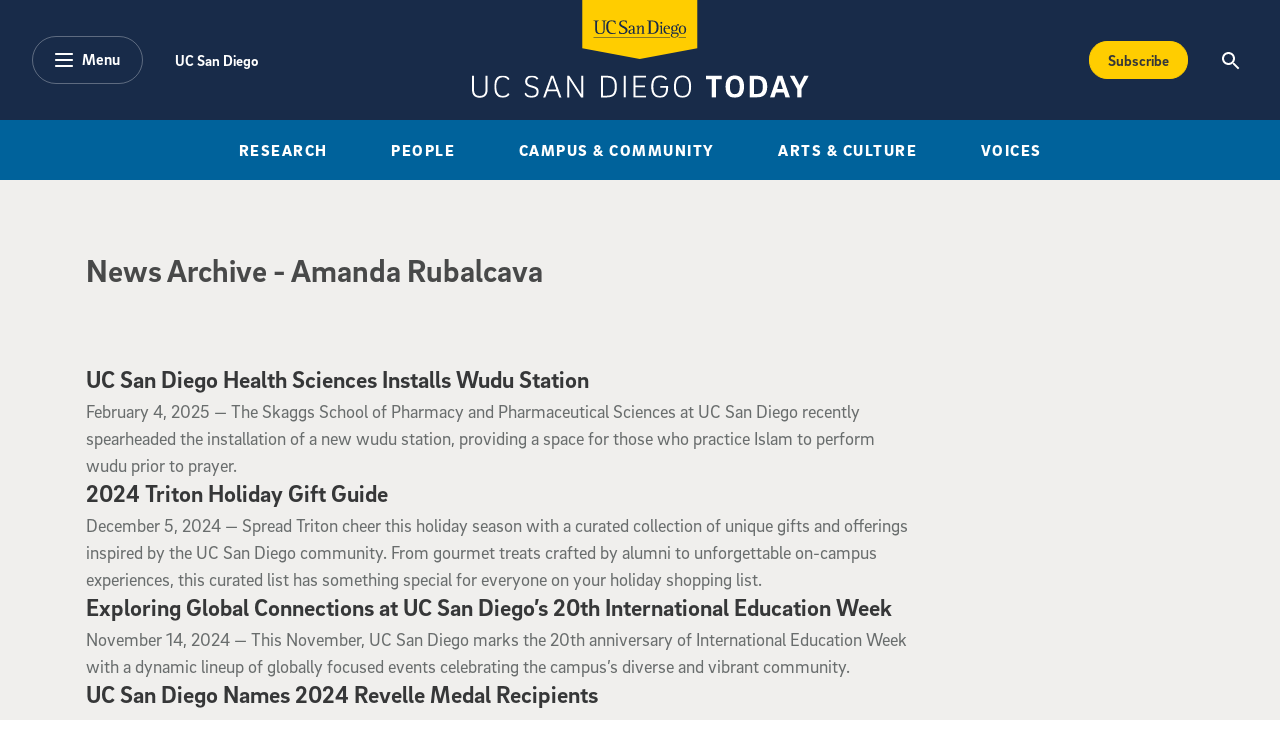

--- FILE ---
content_type: text/css
request_url: https://today.ucsd.edu/build/styles/app.css
body_size: 58501
content:
@import"../assets/fonts/brix_sans.css";@import"../assets/fonts/font-awesome.css";:root{--bs-blue: #0d6efd;--bs-indigo: #6610f2;--bs-purple: #6f42c1;--bs-pink: #d63384;--bs-red: #dc3545;--bs-orange: #fd7e14;--bs-yellow: #ffcd00;--bs-green: #6e963b;--bs-teal: #20c997;--bs-cyan: #0dcaf0;--bs-white: #fff;--bs-gray: #747678;--bs-gray-dark: #484949;--bs-gray-100: #f8f9fa;--bs-gray-200: #f0efed;--bs-gray-300: #dee2e6;--bs-gray-400: #ced4da;--bs-gray-500: #b6b1a9;--bs-gray-600: #747678;--bs-gray-700: #696d6d;--bs-gray-800: #484949;--bs-gray-900: #212529;--bs-primary: #00629b;--bs-secondary: #ffcd00;--bs-success: #6e963b;--bs-info: #747678;--bs-warning: #f3e500;--bs-danger: #c00;--bs-light: #696d6d;--bs-dark: #182b49;--bs-primary-rgb: 0, 98, 155;--bs-secondary-rgb: 255, 205, 0;--bs-success-rgb: 110, 150, 59;--bs-info-rgb: 116, 118, 120;--bs-warning-rgb: 243, 229, 0;--bs-danger-rgb: 204, 0, 0;--bs-light-rgb: 105, 109, 109;--bs-dark-rgb: 24, 43, 73;--bs-white-rgb: 255, 255, 255;--bs-black-rgb: 0, 0, 0;--bs-body-color-rgb: 105, 109, 109;--bs-body-bg-rgb: 255, 255, 255;--bs-font-sans-serif: system-ui, -apple-system, "Segoe UI", Roboto, "Helvetica Neue", Arial, "Noto Sans", "Liberation Sans", sans-serif, "Apple Color Emoji", "Segoe UI Emoji", "Segoe UI Symbol", "Noto Color Emoji";--bs-font-monospace: SFMono-Regular, Menlo, Monaco, Consolas, "Liberation Mono", "Courier New", monospace;--bs-gradient: linear-gradient(180deg, rgba(255, 255, 255, 0.15), rgba(255, 255, 255, 0));--bs-root-font-size: 10px;--bs-body-font-family: var(--bs-font-sans-serif);--bs-body-font-size: 1.4rem;--bs-body-font-weight: 400;--bs-body-line-height: 1.4;--bs-body-color: #696d6d;--bs-body-bg: #fff}*,*::before,*::after{box-sizing:border-box}:root{font-size:var(--bs-root-font-size)}@media(prefers-reduced-motion: no-preference){:root{scroll-behavior:smooth}}body{margin:0;font-family:var(--bs-body-font-family);font-size:var(--bs-body-font-size);font-weight:var(--bs-body-font-weight);line-height:var(--bs-body-line-height);color:var(--bs-body-color);text-align:var(--bs-body-text-align);background-color:var(--bs-body-bg);-webkit-text-size-adjust:100%;-webkit-tap-highlight-color:rgba(0,0,0,0)}hr{margin:1rem 0;color:inherit;background-color:currentColor;border:0;opacity:1}hr:not([size]){height:1px}h6,.h6,h5,.h5,h4,.h4,h3,.h3,h2,.h2,h1,.h1{margin-top:0;margin-bottom:.5rem;font-family:"BrixSansBlack";font-weight:normal;line-height:1.2;color:#484949}h1,.h1{font-size:3.2rem}h2,.h2{font-size:2.8rem}h3,.h3{font-size:2.4rem}h4,.h4{font-size:2rem}h5,.h5{font-size:1.6rem}h6,.h6{font-size:1.1rem}p{margin-top:0;margin-bottom:1rem}abbr[title],abbr[data-bs-original-title]{text-decoration:underline dotted;cursor:help;text-decoration-skip-ink:none}address{margin-bottom:1rem;font-style:normal;line-height:inherit}ol,ul{padding-left:2rem}ol,ul,dl{margin-top:0;margin-bottom:1rem}ol ol,ul ul,ol ul,ul ol{margin-bottom:0}dt{font-weight:700}dd{margin-bottom:.5rem;margin-left:0}blockquote{margin:0 0 1rem}b,strong{font-weight:900}small,.small{font-size:1.2rem}mark,.mark{padding:.2em;background-color:#fcf8e3}sub,sup{position:relative;font-size:0.75em;line-height:0;vertical-align:baseline}sub{bottom:-0.25em}sup{top:-0.5em}a{color:#00629b;text-decoration:underline}a:hover{color:#182b49;text-decoration:none}a:not([href]):not([class]),a:not([href]):not([class]):hover{color:inherit;text-decoration:none}pre,code,kbd,samp{font-family:var(--bs-font-monospace);font-size:1em;direction:ltr /* rtl:ignore */;unicode-bidi:bidi-override}pre{display:block;margin-top:0;margin-bottom:1rem;overflow:auto;font-size:1.2rem}pre code{font-size:inherit;color:inherit;word-break:normal}code{font-size:1.2rem;color:#d63384;word-wrap:break-word}a>code{color:inherit}kbd{padding:.2rem .4rem;font-size:1.2rem;color:#fff;background-color:#212529;border-radius:0}kbd kbd{padding:0;font-size:1em;font-weight:700}figure{margin:0 0 1rem}img,svg{vertical-align:middle}table{caption-side:bottom;border-collapse:collapse}caption{padding-top:.5rem;padding-bottom:.5rem;color:#747678;text-align:left}th{text-align:inherit;text-align:-webkit-match-parent}thead,tbody,tfoot,tr,td,th{border-color:inherit;border-style:solid;border-width:0}label{display:inline-block}button{border-radius:0}button:focus:not(:focus-visible){outline:0}input,button,select,optgroup,textarea{margin:0;font-family:inherit;font-size:inherit;line-height:inherit}button,select{text-transform:none}[role=button]{cursor:pointer}select{word-wrap:normal}select:disabled{opacity:1}[list]::-webkit-calendar-picker-indicator{display:none}button,[type=button],[type=reset],[type=submit]{-webkit-appearance:button}button:not(:disabled),[type=button]:not(:disabled),[type=reset]:not(:disabled),[type=submit]:not(:disabled){cursor:pointer}::-moz-focus-inner{padding:0;border-style:none}textarea{resize:vertical}fieldset{min-width:0;padding:0;margin:0;border:0}legend{float:left;width:100%;padding:0;margin-bottom:.5rem;font-size:1.5rem;line-height:inherit}legend+*{clear:left}::-webkit-datetime-edit-fields-wrapper,::-webkit-datetime-edit-text,::-webkit-datetime-edit-minute,::-webkit-datetime-edit-hour-field,::-webkit-datetime-edit-day-field,::-webkit-datetime-edit-month-field,::-webkit-datetime-edit-year-field{padding:0}::-webkit-inner-spin-button{height:auto}[type=search]{outline-offset:-2px;-webkit-appearance:textfield}::-webkit-search-decoration{-webkit-appearance:none}::-webkit-color-swatch-wrapper{padding:0}::file-selector-button{font:inherit}::-webkit-file-upload-button{font:inherit;-webkit-appearance:button}output{display:inline-block}iframe{border:0}summary{display:list-item;cursor:pointer}progress{vertical-align:baseline}[hidden]{display:none !important}.lead{font-size:1.8rem;font-weight:400}.display-1{font-size:5rem;font-weight:300;line-height:1.2}.display-2{font-size:4.5rem;font-weight:300;line-height:1.2}.display-3{font-size:4rem;font-weight:300;line-height:1.2}.display-4{font-size:3.5rem;font-weight:300;line-height:1.2}.display-5{font-size:3rem;font-weight:300;line-height:1.2}.display-6{font-size:2.5rem;font-weight:300;line-height:1.2}.list-unstyled{padding-left:0;list-style:none}.list-inline{padding-left:0;list-style:none}.list-inline-item{display:inline-block}.list-inline-item:not(:last-child){margin-right:.5rem}.initialism{font-size:1.2rem;text-transform:uppercase}.blockquote{margin-bottom:1rem;font-size:1.75rem}.blockquote>:last-child{margin-bottom:0}.blockquote-footer{margin-top:-1rem;margin-bottom:1rem;font-size:1.2rem;color:#747678}.blockquote-footer::before{content:"— "}.img-fluid{max-width:100%;height:auto}.img-thumbnail{padding:.25rem;background-color:#fff;border:1px solid #dee2e6;border-radius:0;max-width:100%;height:auto}.figure{display:inline-block}.figure-img{margin-bottom:.5rem;line-height:1}.figure-caption{font-size:1.2rem;color:#696d6d}.container,[data-image-size=full] .figure-caption,.container-fluid,.container-xxl,.container-xl,.container-lg,.container-md,.container-sm{width:100%;padding-right:var(--bs-gutter-x, 1.6rem);padding-left:var(--bs-gutter-x, 1.6rem);margin-right:auto;margin-left:auto}@media(min-width: 576px){.container-sm,.container,[data-image-size=full] .figure-caption{max-width:540px}}@media(min-width: 768px){.container-md,.container-sm,.container,[data-image-size=full] .figure-caption{max-width:720px}}@media(min-width: 992px){.container-lg,.container-md,.container-sm,.container,[data-image-size=full] .figure-caption{max-width:960px}}@media(min-width: 1200px){.container-xl,.container-lg,.container-md,.container-sm,.container,[data-image-size=full] .figure-caption{max-width:1140px}}@media(min-width: 1400px){.container-xxl,.container-xl,.container-lg,.container-md,.container-sm,.container,[data-image-size=full] .figure-caption{max-width:1170px}}.row{--bs-gutter-x: 3.2rem;--bs-gutter-y: 0;display:flex;flex-wrap:wrap;margin-top:calc(-1*var(--bs-gutter-y));margin-right:calc(-0.5*var(--bs-gutter-x));margin-left:calc(-0.5*var(--bs-gutter-x))}.row>*{flex-shrink:0;width:100%;max-width:100%;padding-right:calc(var(--bs-gutter-x)*.5);padding-left:calc(var(--bs-gutter-x)*.5);margin-top:var(--bs-gutter-y)}.col{flex:1 0 0%}.row-cols-auto>*{flex:0 0 auto;width:auto}.row-cols-1>*{flex:0 0 auto;width:100%}.row-cols-2>*{flex:0 0 auto;width:50%}.row-cols-3>*{flex:0 0 auto;width:33.3333333333%}.row-cols-4>*{flex:0 0 auto;width:25%}.row-cols-5>*{flex:0 0 auto;width:20%}.row-cols-6>*{flex:0 0 auto;width:16.6666666667%}.col-auto{flex:0 0 auto;width:auto}.col-1{flex:0 0 auto;width:8.33333333%}.col-2{flex:0 0 auto;width:16.66666667%}.col-3{flex:0 0 auto;width:25%}.col-4{flex:0 0 auto;width:33.33333333%}.col-5{flex:0 0 auto;width:41.66666667%}.col-6{flex:0 0 auto;width:50%}.col-7{flex:0 0 auto;width:58.33333333%}.col-8{flex:0 0 auto;width:66.66666667%}.col-9{flex:0 0 auto;width:75%}.col-10{flex:0 0 auto;width:83.33333333%}.col-11{flex:0 0 auto;width:91.66666667%}.col-12{flex:0 0 auto;width:100%}.offset-1{margin-left:8.33333333%}.offset-2{margin-left:16.66666667%}.offset-3{margin-left:25%}.offset-4{margin-left:33.33333333%}.offset-5{margin-left:41.66666667%}.offset-6{margin-left:50%}.offset-7{margin-left:58.33333333%}.offset-8{margin-left:66.66666667%}.offset-9{margin-left:75%}.offset-10{margin-left:83.33333333%}.offset-11{margin-left:91.66666667%}.g-0,.gx-0{--bs-gutter-x: 0}.g-0,.gy-0{--bs-gutter-y: 0}.g-1,.gx-1{--bs-gutter-x: 0.25rem}.g-1,.gy-1{--bs-gutter-y: 0.25rem}.g-2,.gx-2{--bs-gutter-x: 0.5rem}.g-2,.gy-2{--bs-gutter-y: 0.5rem}.g-2-5,.gx-2-5{--bs-gutter-x: 0.75rem}.g-2-5,.gy-2-5{--bs-gutter-y: 0.75rem}.g-3,.gx-3{--bs-gutter-x: 1rem}.g-3,.gy-3{--bs-gutter-y: 1rem}.g-4,.gx-4{--bs-gutter-x: 1.6rem}.g-4,.gy-4{--bs-gutter-y: 1.6rem}.g-4-5,.gx-4-5{--bs-gutter-x: 2rem}.g-4-5,.gy-4-5{--bs-gutter-y: 2rem}.g-5,.gx-5{--bs-gutter-x: 3rem}.g-5,.gy-5{--bs-gutter-y: 3rem}.g-5-5,.gx-5-5{--bs-gutter-x: 4rem}.g-5-5,.gy-5-5{--bs-gutter-y: 4rem}.g-6,.gx-6{--bs-gutter-x: 4.8rem}.g-6,.gy-6{--bs-gutter-y: 4.8rem}.g-6-5,.gx-6-5{--bs-gutter-x: 6.4rem}.g-6-5,.gy-6-5{--bs-gutter-y: 6.4rem}.g-7,.gx-7{--bs-gutter-x: 7.2rem}.g-7,.gy-7{--bs-gutter-y: 7.2rem}@media(min-width: 576px){.col-sm{flex:1 0 0%}.row-cols-sm-auto>*{flex:0 0 auto;width:auto}.row-cols-sm-1>*{flex:0 0 auto;width:100%}.row-cols-sm-2>*{flex:0 0 auto;width:50%}.row-cols-sm-3>*{flex:0 0 auto;width:33.3333333333%}.row-cols-sm-4>*{flex:0 0 auto;width:25%}.row-cols-sm-5>*{flex:0 0 auto;width:20%}.row-cols-sm-6>*{flex:0 0 auto;width:16.6666666667%}.col-sm-auto{flex:0 0 auto;width:auto}.col-sm-1{flex:0 0 auto;width:8.33333333%}.col-sm-2{flex:0 0 auto;width:16.66666667%}.col-sm-3{flex:0 0 auto;width:25%}.col-sm-4{flex:0 0 auto;width:33.33333333%}.col-sm-5{flex:0 0 auto;width:41.66666667%}.col-sm-6{flex:0 0 auto;width:50%}.col-sm-7{flex:0 0 auto;width:58.33333333%}.col-sm-8{flex:0 0 auto;width:66.66666667%}.col-sm-9{flex:0 0 auto;width:75%}.col-sm-10{flex:0 0 auto;width:83.33333333%}.col-sm-11{flex:0 0 auto;width:91.66666667%}.col-sm-12{flex:0 0 auto;width:100%}.offset-sm-0{margin-left:0}.offset-sm-1{margin-left:8.33333333%}.offset-sm-2{margin-left:16.66666667%}.offset-sm-3{margin-left:25%}.offset-sm-4{margin-left:33.33333333%}.offset-sm-5{margin-left:41.66666667%}.offset-sm-6{margin-left:50%}.offset-sm-7{margin-left:58.33333333%}.offset-sm-8{margin-left:66.66666667%}.offset-sm-9{margin-left:75%}.offset-sm-10{margin-left:83.33333333%}.offset-sm-11{margin-left:91.66666667%}.g-sm-0,.gx-sm-0{--bs-gutter-x: 0}.g-sm-0,.gy-sm-0{--bs-gutter-y: 0}.g-sm-1,.gx-sm-1{--bs-gutter-x: 0.25rem}.g-sm-1,.gy-sm-1{--bs-gutter-y: 0.25rem}.g-sm-2,.gx-sm-2{--bs-gutter-x: 0.5rem}.g-sm-2,.gy-sm-2{--bs-gutter-y: 0.5rem}.g-sm-2-5,.gx-sm-2-5{--bs-gutter-x: 0.75rem}.g-sm-2-5,.gy-sm-2-5{--bs-gutter-y: 0.75rem}.g-sm-3,.gx-sm-3{--bs-gutter-x: 1rem}.g-sm-3,.gy-sm-3{--bs-gutter-y: 1rem}.g-sm-4,.gx-sm-4{--bs-gutter-x: 1.6rem}.g-sm-4,.gy-sm-4{--bs-gutter-y: 1.6rem}.g-sm-4-5,.gx-sm-4-5{--bs-gutter-x: 2rem}.g-sm-4-5,.gy-sm-4-5{--bs-gutter-y: 2rem}.g-sm-5,.gx-sm-5{--bs-gutter-x: 3rem}.g-sm-5,.gy-sm-5{--bs-gutter-y: 3rem}.g-sm-5-5,.gx-sm-5-5{--bs-gutter-x: 4rem}.g-sm-5-5,.gy-sm-5-5{--bs-gutter-y: 4rem}.g-sm-6,.gx-sm-6{--bs-gutter-x: 4.8rem}.g-sm-6,.gy-sm-6{--bs-gutter-y: 4.8rem}.g-sm-6-5,.gx-sm-6-5{--bs-gutter-x: 6.4rem}.g-sm-6-5,.gy-sm-6-5{--bs-gutter-y: 6.4rem}.g-sm-7,.gx-sm-7{--bs-gutter-x: 7.2rem}.g-sm-7,.gy-sm-7{--bs-gutter-y: 7.2rem}}@media(min-width: 768px){.col-md{flex:1 0 0%}.row-cols-md-auto>*{flex:0 0 auto;width:auto}.row-cols-md-1>*{flex:0 0 auto;width:100%}.row-cols-md-2>*{flex:0 0 auto;width:50%}.row-cols-md-3>*{flex:0 0 auto;width:33.3333333333%}.row-cols-md-4>*{flex:0 0 auto;width:25%}.row-cols-md-5>*{flex:0 0 auto;width:20%}.row-cols-md-6>*{flex:0 0 auto;width:16.6666666667%}.col-md-auto{flex:0 0 auto;width:auto}.col-md-1{flex:0 0 auto;width:8.33333333%}.col-md-2{flex:0 0 auto;width:16.66666667%}.col-md-3{flex:0 0 auto;width:25%}.col-md-4{flex:0 0 auto;width:33.33333333%}.col-md-5{flex:0 0 auto;width:41.66666667%}.col-md-6{flex:0 0 auto;width:50%}.col-md-7{flex:0 0 auto;width:58.33333333%}.col-md-8{flex:0 0 auto;width:66.66666667%}.col-md-9{flex:0 0 auto;width:75%}.col-md-10{flex:0 0 auto;width:83.33333333%}.col-md-11{flex:0 0 auto;width:91.66666667%}.col-md-12{flex:0 0 auto;width:100%}.offset-md-0{margin-left:0}.offset-md-1{margin-left:8.33333333%}.offset-md-2{margin-left:16.66666667%}.offset-md-3{margin-left:25%}.offset-md-4{margin-left:33.33333333%}.offset-md-5{margin-left:41.66666667%}.offset-md-6{margin-left:50%}.offset-md-7{margin-left:58.33333333%}.offset-md-8{margin-left:66.66666667%}.offset-md-9{margin-left:75%}.offset-md-10{margin-left:83.33333333%}.offset-md-11{margin-left:91.66666667%}.g-md-0,.gx-md-0{--bs-gutter-x: 0}.g-md-0,.gy-md-0{--bs-gutter-y: 0}.g-md-1,.gx-md-1{--bs-gutter-x: 0.25rem}.g-md-1,.gy-md-1{--bs-gutter-y: 0.25rem}.g-md-2,.gx-md-2{--bs-gutter-x: 0.5rem}.g-md-2,.gy-md-2{--bs-gutter-y: 0.5rem}.g-md-2-5,.gx-md-2-5{--bs-gutter-x: 0.75rem}.g-md-2-5,.gy-md-2-5{--bs-gutter-y: 0.75rem}.g-md-3,.gx-md-3{--bs-gutter-x: 1rem}.g-md-3,.gy-md-3{--bs-gutter-y: 1rem}.g-md-4,.gx-md-4{--bs-gutter-x: 1.6rem}.g-md-4,.gy-md-4{--bs-gutter-y: 1.6rem}.g-md-4-5,.gx-md-4-5{--bs-gutter-x: 2rem}.g-md-4-5,.gy-md-4-5{--bs-gutter-y: 2rem}.g-md-5,.gx-md-5{--bs-gutter-x: 3rem}.g-md-5,.gy-md-5{--bs-gutter-y: 3rem}.g-md-5-5,.gx-md-5-5{--bs-gutter-x: 4rem}.g-md-5-5,.gy-md-5-5{--bs-gutter-y: 4rem}.g-md-6,.gx-md-6{--bs-gutter-x: 4.8rem}.g-md-6,.gy-md-6{--bs-gutter-y: 4.8rem}.g-md-6-5,.gx-md-6-5{--bs-gutter-x: 6.4rem}.g-md-6-5,.gy-md-6-5{--bs-gutter-y: 6.4rem}.g-md-7,.gx-md-7{--bs-gutter-x: 7.2rem}.g-md-7,.gy-md-7{--bs-gutter-y: 7.2rem}}@media(min-width: 992px){.col-lg{flex:1 0 0%}.row-cols-lg-auto>*{flex:0 0 auto;width:auto}.row-cols-lg-1>*{flex:0 0 auto;width:100%}.row-cols-lg-2>*{flex:0 0 auto;width:50%}.row-cols-lg-3>*{flex:0 0 auto;width:33.3333333333%}.row-cols-lg-4>*{flex:0 0 auto;width:25%}.row-cols-lg-5>*{flex:0 0 auto;width:20%}.row-cols-lg-6>*{flex:0 0 auto;width:16.6666666667%}.col-lg-auto{flex:0 0 auto;width:auto}.col-lg-1{flex:0 0 auto;width:8.33333333%}.col-lg-2{flex:0 0 auto;width:16.66666667%}.col-lg-3{flex:0 0 auto;width:25%}.col-lg-4{flex:0 0 auto;width:33.33333333%}.col-lg-5{flex:0 0 auto;width:41.66666667%}.col-lg-6{flex:0 0 auto;width:50%}.col-lg-7{flex:0 0 auto;width:58.33333333%}.col-lg-8{flex:0 0 auto;width:66.66666667%}.col-lg-9{flex:0 0 auto;width:75%}.col-lg-10{flex:0 0 auto;width:83.33333333%}.col-lg-11{flex:0 0 auto;width:91.66666667%}.col-lg-12{flex:0 0 auto;width:100%}.offset-lg-0{margin-left:0}.offset-lg-1{margin-left:8.33333333%}.offset-lg-2{margin-left:16.66666667%}.offset-lg-3{margin-left:25%}.offset-lg-4{margin-left:33.33333333%}.offset-lg-5{margin-left:41.66666667%}.offset-lg-6{margin-left:50%}.offset-lg-7{margin-left:58.33333333%}.offset-lg-8{margin-left:66.66666667%}.offset-lg-9{margin-left:75%}.offset-lg-10{margin-left:83.33333333%}.offset-lg-11{margin-left:91.66666667%}.g-lg-0,.gx-lg-0{--bs-gutter-x: 0}.g-lg-0,.gy-lg-0{--bs-gutter-y: 0}.g-lg-1,.gx-lg-1{--bs-gutter-x: 0.25rem}.g-lg-1,.gy-lg-1{--bs-gutter-y: 0.25rem}.g-lg-2,.gx-lg-2{--bs-gutter-x: 0.5rem}.g-lg-2,.gy-lg-2{--bs-gutter-y: 0.5rem}.g-lg-2-5,.gx-lg-2-5{--bs-gutter-x: 0.75rem}.g-lg-2-5,.gy-lg-2-5{--bs-gutter-y: 0.75rem}.g-lg-3,.gx-lg-3{--bs-gutter-x: 1rem}.g-lg-3,.gy-lg-3{--bs-gutter-y: 1rem}.g-lg-4,.gx-lg-4{--bs-gutter-x: 1.6rem}.g-lg-4,.gy-lg-4{--bs-gutter-y: 1.6rem}.g-lg-4-5,.gx-lg-4-5{--bs-gutter-x: 2rem}.g-lg-4-5,.gy-lg-4-5{--bs-gutter-y: 2rem}.g-lg-5,.gx-lg-5{--bs-gutter-x: 3rem}.g-lg-5,.gy-lg-5{--bs-gutter-y: 3rem}.g-lg-5-5,.gx-lg-5-5{--bs-gutter-x: 4rem}.g-lg-5-5,.gy-lg-5-5{--bs-gutter-y: 4rem}.g-lg-6,.gx-lg-6{--bs-gutter-x: 4.8rem}.g-lg-6,.gy-lg-6{--bs-gutter-y: 4.8rem}.g-lg-6-5,.gx-lg-6-5{--bs-gutter-x: 6.4rem}.g-lg-6-5,.gy-lg-6-5{--bs-gutter-y: 6.4rem}.g-lg-7,.gx-lg-7{--bs-gutter-x: 7.2rem}.g-lg-7,.gy-lg-7{--bs-gutter-y: 7.2rem}}@media(min-width: 1200px){.col-xl{flex:1 0 0%}.row-cols-xl-auto>*{flex:0 0 auto;width:auto}.row-cols-xl-1>*{flex:0 0 auto;width:100%}.row-cols-xl-2>*{flex:0 0 auto;width:50%}.row-cols-xl-3>*{flex:0 0 auto;width:33.3333333333%}.row-cols-xl-4>*{flex:0 0 auto;width:25%}.row-cols-xl-5>*{flex:0 0 auto;width:20%}.row-cols-xl-6>*{flex:0 0 auto;width:16.6666666667%}.col-xl-auto{flex:0 0 auto;width:auto}.col-xl-1{flex:0 0 auto;width:8.33333333%}.col-xl-2{flex:0 0 auto;width:16.66666667%}.col-xl-3{flex:0 0 auto;width:25%}.col-xl-4{flex:0 0 auto;width:33.33333333%}.col-xl-5{flex:0 0 auto;width:41.66666667%}.col-xl-6{flex:0 0 auto;width:50%}.col-xl-7{flex:0 0 auto;width:58.33333333%}.col-xl-8{flex:0 0 auto;width:66.66666667%}.col-xl-9{flex:0 0 auto;width:75%}.col-xl-10{flex:0 0 auto;width:83.33333333%}.col-xl-11{flex:0 0 auto;width:91.66666667%}.col-xl-12{flex:0 0 auto;width:100%}.offset-xl-0{margin-left:0}.offset-xl-1{margin-left:8.33333333%}.offset-xl-2{margin-left:16.66666667%}.offset-xl-3{margin-left:25%}.offset-xl-4{margin-left:33.33333333%}.offset-xl-5{margin-left:41.66666667%}.offset-xl-6{margin-left:50%}.offset-xl-7{margin-left:58.33333333%}.offset-xl-8{margin-left:66.66666667%}.offset-xl-9{margin-left:75%}.offset-xl-10{margin-left:83.33333333%}.offset-xl-11{margin-left:91.66666667%}.g-xl-0,.gx-xl-0{--bs-gutter-x: 0}.g-xl-0,.gy-xl-0{--bs-gutter-y: 0}.g-xl-1,.gx-xl-1{--bs-gutter-x: 0.25rem}.g-xl-1,.gy-xl-1{--bs-gutter-y: 0.25rem}.g-xl-2,.gx-xl-2{--bs-gutter-x: 0.5rem}.g-xl-2,.gy-xl-2{--bs-gutter-y: 0.5rem}.g-xl-2-5,.gx-xl-2-5{--bs-gutter-x: 0.75rem}.g-xl-2-5,.gy-xl-2-5{--bs-gutter-y: 0.75rem}.g-xl-3,.gx-xl-3{--bs-gutter-x: 1rem}.g-xl-3,.gy-xl-3{--bs-gutter-y: 1rem}.g-xl-4,.gx-xl-4{--bs-gutter-x: 1.6rem}.g-xl-4,.gy-xl-4{--bs-gutter-y: 1.6rem}.g-xl-4-5,.gx-xl-4-5{--bs-gutter-x: 2rem}.g-xl-4-5,.gy-xl-4-5{--bs-gutter-y: 2rem}.g-xl-5,.gx-xl-5{--bs-gutter-x: 3rem}.g-xl-5,.gy-xl-5{--bs-gutter-y: 3rem}.g-xl-5-5,.gx-xl-5-5{--bs-gutter-x: 4rem}.g-xl-5-5,.gy-xl-5-5{--bs-gutter-y: 4rem}.g-xl-6,.gx-xl-6{--bs-gutter-x: 4.8rem}.g-xl-6,.gy-xl-6{--bs-gutter-y: 4.8rem}.g-xl-6-5,.gx-xl-6-5{--bs-gutter-x: 6.4rem}.g-xl-6-5,.gy-xl-6-5{--bs-gutter-y: 6.4rem}.g-xl-7,.gx-xl-7{--bs-gutter-x: 7.2rem}.g-xl-7,.gy-xl-7{--bs-gutter-y: 7.2rem}}@media(min-width: 1400px){.col-xxl{flex:1 0 0%}.row-cols-xxl-auto>*{flex:0 0 auto;width:auto}.row-cols-xxl-1>*{flex:0 0 auto;width:100%}.row-cols-xxl-2>*{flex:0 0 auto;width:50%}.row-cols-xxl-3>*{flex:0 0 auto;width:33.3333333333%}.row-cols-xxl-4>*{flex:0 0 auto;width:25%}.row-cols-xxl-5>*{flex:0 0 auto;width:20%}.row-cols-xxl-6>*{flex:0 0 auto;width:16.6666666667%}.col-xxl-auto{flex:0 0 auto;width:auto}.col-xxl-1{flex:0 0 auto;width:8.33333333%}.col-xxl-2{flex:0 0 auto;width:16.66666667%}.col-xxl-3{flex:0 0 auto;width:25%}.col-xxl-4{flex:0 0 auto;width:33.33333333%}.col-xxl-5{flex:0 0 auto;width:41.66666667%}.col-xxl-6{flex:0 0 auto;width:50%}.col-xxl-7{flex:0 0 auto;width:58.33333333%}.col-xxl-8{flex:0 0 auto;width:66.66666667%}.col-xxl-9{flex:0 0 auto;width:75%}.col-xxl-10{flex:0 0 auto;width:83.33333333%}.col-xxl-11{flex:0 0 auto;width:91.66666667%}.col-xxl-12{flex:0 0 auto;width:100%}.offset-xxl-0{margin-left:0}.offset-xxl-1{margin-left:8.33333333%}.offset-xxl-2{margin-left:16.66666667%}.offset-xxl-3{margin-left:25%}.offset-xxl-4{margin-left:33.33333333%}.offset-xxl-5{margin-left:41.66666667%}.offset-xxl-6{margin-left:50%}.offset-xxl-7{margin-left:58.33333333%}.offset-xxl-8{margin-left:66.66666667%}.offset-xxl-9{margin-left:75%}.offset-xxl-10{margin-left:83.33333333%}.offset-xxl-11{margin-left:91.66666667%}.g-xxl-0,.gx-xxl-0{--bs-gutter-x: 0}.g-xxl-0,.gy-xxl-0{--bs-gutter-y: 0}.g-xxl-1,.gx-xxl-1{--bs-gutter-x: 0.25rem}.g-xxl-1,.gy-xxl-1{--bs-gutter-y: 0.25rem}.g-xxl-2,.gx-xxl-2{--bs-gutter-x: 0.5rem}.g-xxl-2,.gy-xxl-2{--bs-gutter-y: 0.5rem}.g-xxl-2-5,.gx-xxl-2-5{--bs-gutter-x: 0.75rem}.g-xxl-2-5,.gy-xxl-2-5{--bs-gutter-y: 0.75rem}.g-xxl-3,.gx-xxl-3{--bs-gutter-x: 1rem}.g-xxl-3,.gy-xxl-3{--bs-gutter-y: 1rem}.g-xxl-4,.gx-xxl-4{--bs-gutter-x: 1.6rem}.g-xxl-4,.gy-xxl-4{--bs-gutter-y: 1.6rem}.g-xxl-4-5,.gx-xxl-4-5{--bs-gutter-x: 2rem}.g-xxl-4-5,.gy-xxl-4-5{--bs-gutter-y: 2rem}.g-xxl-5,.gx-xxl-5{--bs-gutter-x: 3rem}.g-xxl-5,.gy-xxl-5{--bs-gutter-y: 3rem}.g-xxl-5-5,.gx-xxl-5-5{--bs-gutter-x: 4rem}.g-xxl-5-5,.gy-xxl-5-5{--bs-gutter-y: 4rem}.g-xxl-6,.gx-xxl-6{--bs-gutter-x: 4.8rem}.g-xxl-6,.gy-xxl-6{--bs-gutter-y: 4.8rem}.g-xxl-6-5,.gx-xxl-6-5{--bs-gutter-x: 6.4rem}.g-xxl-6-5,.gy-xxl-6-5{--bs-gutter-y: 6.4rem}.g-xxl-7,.gx-xxl-7{--bs-gutter-x: 7.2rem}.g-xxl-7,.gy-xxl-7{--bs-gutter-y: 7.2rem}}.table{--bs-table-bg: transparent;--bs-table-accent-bg: transparent;--bs-table-striped-color: #696d6d;--bs-table-striped-bg: rgba(0, 0, 0, 0.05);--bs-table-active-color: #696d6d;--bs-table-active-bg: rgba(0, 0, 0, 0.1);--bs-table-hover-color: #696d6d;--bs-table-hover-bg: rgba(0, 0, 0, 0.075);width:100%;margin-bottom:1rem;color:#696d6d;vertical-align:top;border-color:#696d6d}.table>:not(caption)>*>*{padding:.5rem .5rem;background-color:var(--bs-table-bg);border-bottom-width:1px;box-shadow:inset 0 0 0 9999px var(--bs-table-accent-bg)}.table>tbody{vertical-align:inherit}.table>thead{vertical-align:bottom}.table>:not(:first-child){border-top:2px solid currentColor}.caption-top{caption-side:top}.table-sm>:not(caption)>*>*{padding:.25rem .25rem}.table-bordered>:not(caption)>*{border-width:1px 0}.table-bordered>:not(caption)>*>*{border-width:0 1px}.table-borderless>:not(caption)>*>*{border-bottom-width:0}.table-borderless>:not(:first-child){border-top-width:0}.table-striped>tbody>tr:nth-of-type(odd)>*{--bs-table-accent-bg: var(--bs-table-striped-bg);color:var(--bs-table-striped-color)}.table-active{--bs-table-accent-bg: var(--bs-table-active-bg);color:var(--bs-table-active-color)}.table-hover>tbody>tr:hover>*{--bs-table-accent-bg: var(--bs-table-hover-bg);color:var(--bs-table-hover-color)}.table-primary{--bs-table-bg: rgb(204, 223.6, 235);--bs-table-striped-bg: rgb(193.8, 212.42, 223.25);--bs-table-striped-color: #000;--bs-table-active-bg: rgb(183.6, 201.24, 211.5);--bs-table-active-color: #000;--bs-table-hover-bg: rgb(188.7, 206.83, 217.375);--bs-table-hover-color: #000;color:#000;border-color:rgb(183.6,201.24,211.5)}.table-secondary{--bs-table-bg: #fff5cc;--bs-table-striped-bg: rgb(242.25, 232.75, 193.8);--bs-table-striped-color: #000;--bs-table-active-bg: rgb(229.5, 220.5, 183.6);--bs-table-active-color: #000;--bs-table-hover-bg: rgb(235.875, 226.625, 188.7);--bs-table-hover-color: #000;color:#000;border-color:rgb(229.5,220.5,183.6)}.table-success{--bs-table-bg: rgb(226, 234, 215.8);--bs-table-striped-bg: rgb(214.7, 222.3, 205.01);--bs-table-striped-color: #000;--bs-table-active-bg: rgb(203.4, 210.6, 194.22);--bs-table-active-color: #000;--bs-table-hover-bg: rgb(209.05, 216.45, 199.615);--bs-table-hover-color: #000;color:#000;border-color:rgb(203.4,210.6,194.22)}.table-info{--bs-table-bg: rgb(227.2, 227.6, 228);--bs-table-striped-bg: rgb(215.84, 216.22, 216.6);--bs-table-striped-color: #000;--bs-table-active-bg: rgb(204.48, 204.84, 205.2);--bs-table-active-color: #000;--bs-table-hover-bg: rgb(210.16, 210.53, 210.9);--bs-table-hover-color: #000;color:#000;border-color:rgb(204.48,204.84,205.2)}.table-warning{--bs-table-bg: rgb(252.6, 249.8, 204);--bs-table-striped-bg: rgb(239.97, 237.31, 193.8);--bs-table-striped-color: #000;--bs-table-active-bg: rgb(227.34, 224.82, 183.6);--bs-table-active-color: #000;--bs-table-hover-bg: rgb(233.655, 231.065, 188.7);--bs-table-hover-color: #000;color:#000;border-color:rgb(227.34,224.82,183.6)}.table-danger{--bs-table-bg: rgb(244.8, 204, 204);--bs-table-striped-bg: rgb(232.56, 193.8, 193.8);--bs-table-striped-color: #000;--bs-table-active-bg: rgb(220.32, 183.6, 183.6);--bs-table-active-color: #000;--bs-table-hover-bg: rgb(226.44, 188.7, 188.7);--bs-table-hover-color: #000;color:#000;border-color:rgb(220.32,183.6,183.6)}.table-light{--bs-table-bg: #696d6d;--bs-table-striped-bg: rgb(112.5, 116.3, 116.3);--bs-table-striped-color: #fff;--bs-table-active-bg: rgb(120, 123.6, 123.6);--bs-table-active-color: #000;--bs-table-hover-bg: rgb(116.25, 119.95, 119.95);--bs-table-hover-color: #000;color:#fff;border-color:rgb(120,123.6,123.6)}.table-dark{--bs-table-bg: #182b49;--bs-table-striped-bg: rgb(35.55, 53.6, 82.1);--bs-table-striped-color: #fff;--bs-table-active-bg: rgb(47.1, 64.2, 91.2);--bs-table-active-color: #fff;--bs-table-hover-bg: rgb(41.325, 58.9, 86.65);--bs-table-hover-color: #fff;color:#fff;border-color:rgb(47.1,64.2,91.2)}.table-responsive{overflow-x:auto;-webkit-overflow-scrolling:touch}@media(max-width: 575.98px){.table-responsive-sm{overflow-x:auto;-webkit-overflow-scrolling:touch}}@media(max-width: 767.98px){.table-responsive-md{overflow-x:auto;-webkit-overflow-scrolling:touch}}@media(max-width: 991.98px){.table-responsive-lg{overflow-x:auto;-webkit-overflow-scrolling:touch}}@media(max-width: 1199.98px){.table-responsive-xl{overflow-x:auto;-webkit-overflow-scrolling:touch}}@media(max-width: 1399.98px){.table-responsive-xxl{overflow-x:auto;-webkit-overflow-scrolling:touch}}.form-label{margin-bottom:.5rem}.col-form-label{padding-top:calc(1rem + 1px);padding-bottom:calc(1rem + 1px);margin-bottom:0;font-size:inherit;line-height:1.7142}.col-form-label-lg{padding-top:calc(1rem + 1px);padding-bottom:calc(1rem + 1px);font-size:1.4rem}.col-form-label-sm{padding-top:calc(0.2rem + 1px);padding-bottom:calc(0.2rem + 1px);font-size:1.2rem}.form-text{margin-top:.25rem;font-size:1.2rem;color:#747678}.form-control{display:block;width:100%;padding:1rem 1.6rem;font-size:1.6rem;font-weight:400;line-height:1.7142;color:#696d6d;background-color:#fff;background-clip:padding-box;border:1px solid #696d6d;appearance:none;border-radius:0;transition:border-color .15s ease-in-out,box-shadow .15s ease-in-out}@media(prefers-reduced-motion: reduce){.form-control{transition:none}}.form-control[type=file]{overflow:hidden}.form-control[type=file]:not(:disabled):not([readonly]){cursor:pointer}.form-control:focus{color:#696d6d;background-color:#fff;border-color:rgb(127.5,176.5,205);outline:0;box-shadow:0 0 0 .25rem #00629b}.form-control::-webkit-date-and-time-value{height:1.7142em}.form-control::placeholder{color:#747678;opacity:1}.form-control:disabled,.form-control[readonly]{background-color:#f0efed;opacity:1}.form-control::file-selector-button{padding:1rem 1.6rem;margin:-1rem -1.6rem;margin-inline-end:1.6rem;color:#696d6d;background-color:#f0efed;pointer-events:none;border-color:inherit;border-style:solid;border-width:0;border-inline-end-width:1px;border-radius:0;transition:color .15s ease-in-out,background-color .15s ease-in-out,border-color .15s ease-in-out,box-shadow .15s ease-in-out}@media(prefers-reduced-motion: reduce){.form-control::file-selector-button{transition:none}}.form-control:hover:not(:disabled):not([readonly])::file-selector-button{background-color:rgb(228,227.05,225.15)}.form-control::-webkit-file-upload-button{padding:1rem 1.6rem;margin:-1rem -1.6rem;margin-inline-end:1.6rem;color:#696d6d;background-color:#f0efed;pointer-events:none;border-color:inherit;border-style:solid;border-width:0;border-inline-end-width:1px;border-radius:0;transition:color .15s ease-in-out,background-color .15s ease-in-out,border-color .15s ease-in-out,box-shadow .15s ease-in-out}@media(prefers-reduced-motion: reduce){.form-control::-webkit-file-upload-button{transition:none}}.form-control:hover:not(:disabled):not([readonly])::-webkit-file-upload-button{background-color:rgb(228,227.05,225.15)}.form-control-plaintext{display:block;width:100%;padding:1rem 0;margin-bottom:0;line-height:1.7142;color:#696d6d;background-color:rgba(0,0,0,0);border:solid rgba(0,0,0,0);border-width:1px 0}.form-control-plaintext.form-control-sm,.form-control-plaintext.form-control-lg{padding-right:0;padding-left:0}.form-control-sm{min-height:calc(1.7142em + 0.4rem + 2px);padding:.2rem 1.4rem;font-size:1.2rem;border-radius:0}.form-control-sm::file-selector-button{padding:.2rem 1.4rem;margin:-0.2rem -1.4rem;margin-inline-end:1.4rem}.form-control-sm::-webkit-file-upload-button{padding:.2rem 1.4rem;margin:-0.2rem -1.4rem;margin-inline-end:1.4rem}.form-control-lg{min-height:calc(1.7142em + 2rem + 2px);padding:1rem 2.4rem;font-size:1.4rem;border-radius:0}.form-control-lg::file-selector-button{padding:1rem 2.4rem;margin:-1rem -2.4rem;margin-inline-end:2.4rem}.form-control-lg::-webkit-file-upload-button{padding:1rem 2.4rem;margin:-1rem -2.4rem;margin-inline-end:2.4rem}textarea.form-control{min-height:calc(1.7142em + 2rem + 2px)}textarea.form-control-sm{min-height:calc(1.7142em + 0.4rem + 2px)}textarea.form-control-lg{min-height:calc(1.7142em + 2rem + 2px)}.form-control-color{width:3rem;height:auto;padding:1rem}.form-control-color:not(:disabled):not([readonly]){cursor:pointer}.form-control-color::-moz-color-swatch{height:1.7142em;border-radius:0}.form-control-color::-webkit-color-swatch{height:1.7142em;border-radius:0}.form-select{display:block;width:100%;padding:1rem 4.8rem 1rem 1.6rem;-moz-padding-start:calc(1.6rem - 3px);font-size:1.6rem;font-weight:400;line-height:1.7142;color:#696d6d;background-color:#fff;background-image:url("data:image/svg+xml,%3csvg xmlns='http://www.w3.org/2000/svg' viewBox='0 0 16 16'%3e%3cpath fill='none' stroke='%23fff' stroke-linecap='round' stroke-linejoin='round' stroke-width='2' d='M2 5l6 6 6-6'/%3e%3c/svg%3e");background-repeat:no-repeat;background-position:right 1.6rem center;background-size:16px 12px;border:1px solid #696d6d;border-radius:0;transition:border-color .15s ease-in-out,box-shadow .15s ease-in-out;appearance:none}@media(prefers-reduced-motion: reduce){.form-select{transition:none}}.form-select:focus{border-color:rgb(127.5,176.5,205);outline:0;box-shadow:0 0 0 .25rem #00629b}.form-select[multiple],.form-select[size]:not([size="1"]){padding-right:1.6rem;background-image:none}.form-select:disabled{background-color:#f0efed}.form-select:-moz-focusring{color:rgba(0,0,0,0);text-shadow:0 0 0 #696d6d}.form-select-sm{padding-top:.2rem;padding-bottom:.2rem;padding-left:1.4rem;font-size:1.2rem;border-radius:0}.form-select-lg{padding-top:1rem;padding-bottom:1rem;padding-left:2.4rem;font-size:1.4rem;border-radius:0}.form-check{display:block;min-height:1.96rem;padding-left:1.5em;margin-bottom:.125rem}.form-check .form-check-input{float:left;margin-left:-1.5em}.form-check-input{width:1em;height:1em;margin-top:.2em;vertical-align:top;background-color:#fff;background-repeat:no-repeat;background-position:center;background-size:contain;border:1px solid rgba(0,0,0,.25);appearance:none;color-adjust:exact}.form-check-input[type=checkbox]{border-radius:.25em}.form-check-input[type=radio]{border-radius:50%}.form-check-input:active{filter:brightness(90%)}.form-check-input:focus{border-color:rgb(127.5,176.5,205);outline:0;box-shadow:0 0 0 .25rem #00629b}.form-check-input:checked{background-color:#00629b;border-color:#00629b}.form-check-input:checked[type=checkbox]{background-image:url("data:image/svg+xml,%3csvg xmlns='http://www.w3.org/2000/svg' viewBox='0 0 20 20'%3e%3cpath fill='none' stroke='%23fff' stroke-linecap='round' stroke-linejoin='round' stroke-width='3' d='M6 10l3 3l6-6'/%3e%3c/svg%3e")}.form-check-input:checked[type=radio]{background-image:url("data:image/svg+xml,%3csvg xmlns='http://www.w3.org/2000/svg' viewBox='-4 -4 8 8'%3e%3ccircle r='2' fill='%23fff'/%3e%3c/svg%3e")}.form-check-input[type=checkbox]:indeterminate{background-color:#00629b;border-color:#00629b;background-image:url("data:image/svg+xml,%3csvg xmlns='http://www.w3.org/2000/svg' viewBox='0 0 20 20'%3e%3cpath fill='none' stroke='%23fff' stroke-linecap='round' stroke-linejoin='round' stroke-width='3' d='M6 10h8'/%3e%3c/svg%3e")}.form-check-input:disabled{pointer-events:none;filter:none;opacity:.5}.form-check-input[disabled]~.form-check-label,.form-check-input:disabled~.form-check-label{opacity:.5}.form-switch{padding-left:2.5em}.form-switch .form-check-input{width:2em;margin-left:-2.5em;background-image:url("data:image/svg+xml,%3csvg xmlns='http://www.w3.org/2000/svg' viewBox='-4 -4 8 8'%3e%3ccircle r='3' fill='rgba%280, 0, 0, 0.25%29'/%3e%3c/svg%3e");background-position:left center;border-radius:2em;transition:background-position .15s ease-in-out}@media(prefers-reduced-motion: reduce){.form-switch .form-check-input{transition:none}}.form-switch .form-check-input:focus{background-image:url("data:image/svg+xml,%3csvg xmlns='http://www.w3.org/2000/svg' viewBox='-4 -4 8 8'%3e%3ccircle r='3' fill='rgb%28127.5, 176.5, 205%29'/%3e%3c/svg%3e")}.form-switch .form-check-input:checked{background-position:right center;background-image:url("data:image/svg+xml,%3csvg xmlns='http://www.w3.org/2000/svg' viewBox='-4 -4 8 8'%3e%3ccircle r='3' fill='%23fff'/%3e%3c/svg%3e")}.form-check-inline{display:inline-block;margin-right:1rem}.btn-check{position:absolute;clip:rect(0, 0, 0, 0);pointer-events:none}.btn-check[disabled]+.btn,.btn-check:disabled+.btn{pointer-events:none;filter:none;opacity:.65}.form-range{width:100%;height:1.5rem;padding:0;background-color:rgba(0,0,0,0);appearance:none}.form-range:focus{outline:0}.form-range:focus::-webkit-slider-thumb{box-shadow:0 0 0 1px #fff,0 0 0 .25rem #00629b}.form-range:focus::-moz-range-thumb{box-shadow:0 0 0 1px #fff,0 0 0 .25rem #00629b}.form-range::-moz-focus-outer{border:0}.form-range::-webkit-slider-thumb{width:1rem;height:1rem;margin-top:-0.25rem;background-color:#00629b;border:0;border-radius:1rem;transition:background-color .15s ease-in-out,border-color .15s ease-in-out,box-shadow .15s ease-in-out;appearance:none}@media(prefers-reduced-motion: reduce){.form-range::-webkit-slider-thumb{transition:none}}.form-range::-webkit-slider-thumb:active{background-color:rgb(178.5,207.9,225)}.form-range::-webkit-slider-runnable-track{width:100%;height:.5rem;color:rgba(0,0,0,0);cursor:pointer;background-color:#dee2e6;border-color:rgba(0,0,0,0);border-radius:1rem}.form-range::-moz-range-thumb{width:1rem;height:1rem;background-color:#00629b;border:0;border-radius:1rem;transition:background-color .15s ease-in-out,border-color .15s ease-in-out,box-shadow .15s ease-in-out;appearance:none}@media(prefers-reduced-motion: reduce){.form-range::-moz-range-thumb{transition:none}}.form-range::-moz-range-thumb:active{background-color:rgb(178.5,207.9,225)}.form-range::-moz-range-track{width:100%;height:.5rem;color:rgba(0,0,0,0);cursor:pointer;background-color:#dee2e6;border-color:rgba(0,0,0,0);border-radius:1rem}.form-range:disabled{pointer-events:none}.form-range:disabled::-webkit-slider-thumb{background-color:#b6b1a9}.form-range:disabled::-moz-range-thumb{background-color:#b6b1a9}.form-floating{position:relative}.form-floating>.form-control,.form-floating>.form-select{height:calc(3.5rem + 2px);line-height:1.25}.form-floating>label{position:absolute;top:0;left:0;height:100%;padding:1rem 1.6rem;pointer-events:none;border:1px solid rgba(0,0,0,0);transform-origin:0 0;transition:opacity .1s ease-in-out,transform .1s ease-in-out}@media(prefers-reduced-motion: reduce){.form-floating>label{transition:none}}.form-floating>.form-control{padding:1rem 1.6rem}.form-floating>.form-control::placeholder{color:rgba(0,0,0,0)}.form-floating>.form-control:focus,.form-floating>.form-control:not(:placeholder-shown){padding-top:1.625rem;padding-bottom:.625rem}.form-floating>.form-control:-webkit-autofill{padding-top:1.625rem;padding-bottom:.625rem}.form-floating>.form-select{padding-top:1.625rem;padding-bottom:.625rem}.form-floating>.form-control:focus~label,.form-floating>.form-control:not(:placeholder-shown)~label,.form-floating>.form-select~label{opacity:.65;transform:scale(0.85) translateY(-0.5rem) translateX(0.15rem)}.form-floating>.form-control:-webkit-autofill~label{opacity:.65;transform:scale(0.85) translateY(-0.5rem) translateX(0.15rem)}.input-group{position:relative;display:flex;flex-wrap:wrap;align-items:stretch;width:100%}.input-group>.form-control,.input-group>.form-select{position:relative;flex:1 1 auto;width:1%;min-width:0}.input-group>.form-control:focus,.input-group>.form-select:focus{z-index:3}.input-group .btn{position:relative;z-index:2}.input-group .btn:focus{z-index:3}.input-group-text{display:flex;align-items:center;padding:1rem 1.6rem;font-size:1.6rem;font-weight:400;line-height:1.7142;color:#696d6d;text-align:center;white-space:nowrap;background-color:#f0efed;border:1px solid #696d6d;border-radius:0}.input-group-lg>.form-control,.input-group-lg>.form-select,.input-group-lg>.input-group-text,.input-group-lg>.btn{padding:1rem 2.4rem;font-size:1.4rem;border-radius:0}.input-group-sm>.form-control,.input-group-sm>.form-select,.input-group-sm>.input-group-text,.input-group-sm>.btn{padding:.2rem 1.4rem;font-size:1.2rem;border-radius:0}.input-group-lg>.form-select,.input-group-sm>.form-select{padding-right:6.4rem}.input-group:not(.has-validation)>:not(:last-child):not(.dropdown-toggle):not(.dropdown-menu),.input-group:not(.has-validation)>.dropdown-toggle:nth-last-child(n+3){border-top-right-radius:0;border-bottom-right-radius:0}.input-group.has-validation>:nth-last-child(n+3):not(.dropdown-toggle):not(.dropdown-menu),.input-group.has-validation>.dropdown-toggle:nth-last-child(n+4){border-top-right-radius:0;border-bottom-right-radius:0}.input-group>:not(:first-child):not(.dropdown-menu):not(.valid-tooltip):not(.valid-feedback):not(.invalid-tooltip):not(.invalid-feedback){margin-left:-1px;border-top-left-radius:0;border-bottom-left-radius:0}.valid-feedback{display:none;width:100%;margin-top:.25rem;font-size:1.2rem;color:#6e963b}.valid-tooltip{position:absolute;top:100%;z-index:5;display:none;max-width:100%;padding:.25rem .5rem;margin-top:.1rem;font-size:1.2rem;color:#000;background-color:rgba(110,150,59,.9);border-radius:0}.was-validated :valid~.valid-feedback,.was-validated :valid~.valid-tooltip,.is-valid~.valid-feedback,.is-valid~.valid-tooltip{display:block}.was-validated .form-control:valid,.form-control.is-valid{border-color:#6e963b;padding-right:calc(1.7142em + 2rem);background-image:url("data:image/svg+xml,%3csvg xmlns='http://www.w3.org/2000/svg' viewBox='0 0 8 8'%3e%3cpath fill='%236e963b' d='M2.3 6.73L.6 4.53c-.4-1.04.46-1.4 1.1-.8l1.1 1.4 3.4-3.8c.6-.63 1.6-.27 1.2.7l-4 4.6c-.43.5-.8.4-1.1.1z'/%3e%3c/svg%3e");background-repeat:no-repeat;background-position:right calc(0.42855em + 0.5rem) center;background-size:calc(0.8571em + 1rem) calc(0.8571em + 1rem)}.was-validated .form-control:valid:focus,.form-control.is-valid:focus{border-color:#6e963b;box-shadow:0 0 0 .25rem #6e963b}.was-validated textarea.form-control:valid,textarea.form-control.is-valid{padding-right:calc(1.7142em + 2rem);background-position:top calc(0.42855em + 0.5rem) right calc(0.42855em + 0.5rem)}.was-validated .form-select:valid,.form-select.is-valid{border-color:#6e963b}.was-validated .form-select:valid:not([multiple]):not([size]),.was-validated .form-select:valid:not([multiple])[size="1"],.form-select.is-valid:not([multiple]):not([size]),.form-select.is-valid:not([multiple])[size="1"]{padding-right:8.8rem;background-image:url("data:image/svg+xml,%3csvg xmlns='http://www.w3.org/2000/svg' viewBox='0 0 16 16'%3e%3cpath fill='none' stroke='%23fff' stroke-linecap='round' stroke-linejoin='round' stroke-width='2' d='M2 5l6 6 6-6'/%3e%3c/svg%3e"),url("data:image/svg+xml,%3csvg xmlns='http://www.w3.org/2000/svg' viewBox='0 0 8 8'%3e%3cpath fill='%236e963b' d='M2.3 6.73L.6 4.53c-.4-1.04.46-1.4 1.1-.8l1.1 1.4 3.4-3.8c.6-.63 1.6-.27 1.2.7l-4 4.6c-.43.5-.8.4-1.1.1z'/%3e%3c/svg%3e");background-position:right 1.6rem center,center right 4.8rem;background-size:16px 12px,calc(0.8571em + 1rem) calc(0.8571em + 1rem)}.was-validated .form-select:valid:focus,.form-select.is-valid:focus{border-color:#6e963b;box-shadow:0 0 0 .25rem #6e963b}.was-validated .form-check-input:valid,.form-check-input.is-valid{border-color:#6e963b}.was-validated .form-check-input:valid:checked,.form-check-input.is-valid:checked{background-color:#6e963b}.was-validated .form-check-input:valid:focus,.form-check-input.is-valid:focus{box-shadow:0 0 0 .25rem #6e963b}.was-validated .form-check-input:valid~.form-check-label,.form-check-input.is-valid~.form-check-label{color:#6e963b}.form-check-inline .form-check-input~.valid-feedback{margin-left:.5em}.was-validated .input-group .form-control:valid,.input-group .form-control.is-valid,.was-validated .input-group .form-select:valid,.input-group .form-select.is-valid{z-index:1}.was-validated .input-group .form-control:valid:focus,.input-group .form-control.is-valid:focus,.was-validated .input-group .form-select:valid:focus,.input-group .form-select.is-valid:focus{z-index:3}.invalid-feedback{display:none;width:100%;margin-top:.25rem;font-size:1.2rem;color:#c00}.invalid-tooltip{position:absolute;top:100%;z-index:5;display:none;max-width:100%;padding:.25rem .5rem;margin-top:.1rem;font-size:1.2rem;color:#fff;background-color:rgba(204,0,0,.9);border-radius:0}.was-validated :invalid~.invalid-feedback,.was-validated :invalid~.invalid-tooltip,.is-invalid~.invalid-feedback,.is-invalid~.invalid-tooltip{display:block}.was-validated .form-control:invalid,.form-control.is-invalid{border-color:#c00;padding-right:calc(1.7142em + 2rem);background-image:url("data:image/svg+xml,%3csvg xmlns='http://www.w3.org/2000/svg' viewBox='0 0 12 12' width='12' height='12' fill='none' stroke='%23c00'%3e%3ccircle cx='6' cy='6' r='4.5'/%3e%3cpath stroke-linejoin='round' d='M5.8 3.6h.4L6 6.5z'/%3e%3ccircle cx='6' cy='8.2' r='.6' fill='%23c00' stroke='none'/%3e%3c/svg%3e");background-repeat:no-repeat;background-position:right calc(0.42855em + 0.5rem) center;background-size:calc(0.8571em + 1rem) calc(0.8571em + 1rem)}.was-validated .form-control:invalid:focus,.form-control.is-invalid:focus{border-color:#c00;box-shadow:0 0 0 .25rem #c00}.was-validated textarea.form-control:invalid,textarea.form-control.is-invalid{padding-right:calc(1.7142em + 2rem);background-position:top calc(0.42855em + 0.5rem) right calc(0.42855em + 0.5rem)}.was-validated .form-select:invalid,.form-select.is-invalid{border-color:#c00}.was-validated .form-select:invalid:not([multiple]):not([size]),.was-validated .form-select:invalid:not([multiple])[size="1"],.form-select.is-invalid:not([multiple]):not([size]),.form-select.is-invalid:not([multiple])[size="1"]{padding-right:8.8rem;background-image:url("data:image/svg+xml,%3csvg xmlns='http://www.w3.org/2000/svg' viewBox='0 0 16 16'%3e%3cpath fill='none' stroke='%23fff' stroke-linecap='round' stroke-linejoin='round' stroke-width='2' d='M2 5l6 6 6-6'/%3e%3c/svg%3e"),url("data:image/svg+xml,%3csvg xmlns='http://www.w3.org/2000/svg' viewBox='0 0 12 12' width='12' height='12' fill='none' stroke='%23c00'%3e%3ccircle cx='6' cy='6' r='4.5'/%3e%3cpath stroke-linejoin='round' d='M5.8 3.6h.4L6 6.5z'/%3e%3ccircle cx='6' cy='8.2' r='.6' fill='%23c00' stroke='none'/%3e%3c/svg%3e");background-position:right 1.6rem center,center right 4.8rem;background-size:16px 12px,calc(0.8571em + 1rem) calc(0.8571em + 1rem)}.was-validated .form-select:invalid:focus,.form-select.is-invalid:focus{border-color:#c00;box-shadow:0 0 0 .25rem #c00}.was-validated .form-check-input:invalid,.form-check-input.is-invalid{border-color:#c00}.was-validated .form-check-input:invalid:checked,.form-check-input.is-invalid:checked{background-color:#c00}.was-validated .form-check-input:invalid:focus,.form-check-input.is-invalid:focus{box-shadow:0 0 0 .25rem #c00}.was-validated .form-check-input:invalid~.form-check-label,.form-check-input.is-invalid~.form-check-label{color:#c00}.form-check-inline .form-check-input~.invalid-feedback{margin-left:.5em}.was-validated .input-group .form-control:invalid,.input-group .form-control.is-invalid,.was-validated .input-group .form-select:invalid,.input-group .form-select.is-invalid{z-index:2}.was-validated .input-group .form-control:invalid:focus,.input-group .form-control.is-invalid:focus,.was-validated .input-group .form-select:invalid:focus,.input-group .form-select.is-invalid:focus{z-index:3}.btn{display:inline-block;font-weight:700;line-height:1.7142;color:#696d6d;text-align:center;text-decoration:none;vertical-align:middle;cursor:pointer;user-select:none;background-color:rgba(0,0,0,0);border:1px solid rgba(0,0,0,0);padding:.8rem 2rem;font-size:1.4rem;border-radius:0;transition:color .15s ease-in-out,background-color .15s ease-in-out,border-color .15s ease-in-out,box-shadow .15s ease-in-out}@media(prefers-reduced-motion: reduce){.btn{transition:none}}.btn:hover{color:#696d6d}.btn-check:focus+.btn,.btn:focus{outline:0;box-shadow:0 0 0 .25rem #00629b}.btn:disabled,.btn.disabled,fieldset:disabled .btn{pointer-events:none;opacity:.65}.btn-primary{color:#fff;background-color:#00629b;border-color:#00629b}.btn-primary:hover{color:#fff;background-color:rgb(0,83.3,131.75);border-color:rgb(0,78.4,124)}.btn-check:focus+.btn-primary,.btn-primary:focus{color:#fff;background-color:rgb(0,83.3,131.75);border-color:rgb(0,78.4,124);box-shadow:0 0 0 .25rem rgba(38.25,121.55,170,.5)}.btn-check:checked+.btn-primary,.btn-check:active+.btn-primary,.btn-primary:active,.btn-primary.active,.show>.btn-primary.dropdown-toggle{color:#fff;background-color:rgb(0,78.4,124);border-color:rgb(0,73.5,116.25)}.btn-check:checked+.btn-primary:focus,.btn-check:active+.btn-primary:focus,.btn-primary:active:focus,.btn-primary.active:focus,.show>.btn-primary.dropdown-toggle:focus{box-shadow:0 0 0 .25rem rgba(38.25,121.55,170,.5)}.btn-primary:disabled,.btn-primary.disabled{color:#fff;background-color:#00629b;border-color:#00629b}.btn-secondary{color:#000;background-color:#ffcd00;border-color:#ffcd00}.btn-secondary:hover{color:#000;background-color:rgb(255,212.5,38.25);border-color:rgb(255,210,25.5)}.btn-check:focus+.btn-secondary,.btn-secondary:focus{color:#000;background-color:rgb(255,212.5,38.25);border-color:rgb(255,210,25.5);box-shadow:0 0 0 .25rem rgba(216.75,174.25,0,.5)}.btn-check:checked+.btn-secondary,.btn-check:active+.btn-secondary,.btn-secondary:active,.btn-secondary.active,.show>.btn-secondary.dropdown-toggle{color:#000;background-color:#ffd733;border-color:rgb(255,210,25.5)}.btn-check:checked+.btn-secondary:focus,.btn-check:active+.btn-secondary:focus,.btn-secondary:active:focus,.btn-secondary.active:focus,.show>.btn-secondary.dropdown-toggle:focus{box-shadow:0 0 0 .25rem rgba(216.75,174.25,0,.5)}.btn-secondary:disabled,.btn-secondary.disabled{color:#000;background-color:#ffcd00;border-color:#ffcd00}.btn-success{color:#000;background-color:#6e963b;border-color:#6e963b}.btn-success:hover{color:#000;background-color:rgb(131.75,165.75,88.4);border-color:rgb(124.5,160.5,78.6)}.btn-check:focus+.btn-success,.btn-success:focus{color:#000;background-color:rgb(131.75,165.75,88.4);border-color:rgb(124.5,160.5,78.6);box-shadow:0 0 0 .25rem rgba(93.5,127.5,50.15,.5)}.btn-check:checked+.btn-success,.btn-check:active+.btn-success,.btn-success:active,.btn-success.active,.show>.btn-success.dropdown-toggle{color:#000;background-color:rgb(139,171,98.2);border-color:rgb(124.5,160.5,78.6)}.btn-check:checked+.btn-success:focus,.btn-check:active+.btn-success:focus,.btn-success:active:focus,.btn-success.active:focus,.show>.btn-success.dropdown-toggle:focus{box-shadow:0 0 0 .25rem rgba(93.5,127.5,50.15,.5)}.btn-success:disabled,.btn-success.disabled{color:#000;background-color:#6e963b;border-color:#6e963b}.btn-info{color:#fff;background-color:#747678;border-color:#747678}.btn-info:hover{color:#fff;background-color:rgb(98.6,100.3,102);border-color:rgb(92.8,94.4,96)}.btn-check:focus+.btn-info,.btn-info:focus{color:#fff;background-color:rgb(98.6,100.3,102);border-color:rgb(92.8,94.4,96);box-shadow:0 0 0 .25rem rgba(136.85,138.55,140.25,.5)}.btn-check:checked+.btn-info,.btn-check:active+.btn-info,.btn-info:active,.btn-info.active,.show>.btn-info.dropdown-toggle{color:#fff;background-color:rgb(92.8,94.4,96);border-color:rgb(87,88.5,90)}.btn-check:checked+.btn-info:focus,.btn-check:active+.btn-info:focus,.btn-info:active:focus,.btn-info.active:focus,.show>.btn-info.dropdown-toggle:focus{box-shadow:0 0 0 .25rem rgba(136.85,138.55,140.25,.5)}.btn-info:disabled,.btn-info.disabled{color:#fff;background-color:#747678;border-color:#747678}.btn-warning{color:#000;background-color:#f3e500;border-color:#f3e500}.btn-warning:hover{color:#000;background-color:rgb(244.8,232.9,38.25);border-color:rgb(244.2,231.6,25.5)}.btn-check:focus+.btn-warning,.btn-warning:focus{color:#000;background-color:rgb(244.8,232.9,38.25);border-color:rgb(244.2,231.6,25.5);box-shadow:0 0 0 .25rem rgba(206.55,194.65,0,.5)}.btn-check:checked+.btn-warning,.btn-check:active+.btn-warning,.btn-warning:active,.btn-warning.active,.show>.btn-warning.dropdown-toggle{color:#000;background-color:rgb(245.4,234.2,51);border-color:rgb(244.2,231.6,25.5)}.btn-check:checked+.btn-warning:focus,.btn-check:active+.btn-warning:focus,.btn-warning:active:focus,.btn-warning.active:focus,.show>.btn-warning.dropdown-toggle:focus{box-shadow:0 0 0 .25rem rgba(206.55,194.65,0,.5)}.btn-warning:disabled,.btn-warning.disabled{color:#000;background-color:#f3e500;border-color:#f3e500}.btn-danger{color:#fff;background-color:#c00;border-color:#c00}.btn-danger:hover{color:#fff;background-color:rgb(173.4,0,0);border-color:rgb(163.2,0,0)}.btn-check:focus+.btn-danger,.btn-danger:focus{color:#fff;background-color:rgb(173.4,0,0);border-color:rgb(163.2,0,0);box-shadow:0 0 0 .25rem rgba(211.65,38.25,38.25,.5)}.btn-check:checked+.btn-danger,.btn-check:active+.btn-danger,.btn-danger:active,.btn-danger.active,.show>.btn-danger.dropdown-toggle{color:#fff;background-color:rgb(163.2,0,0);border-color:#900}.btn-check:checked+.btn-danger:focus,.btn-check:active+.btn-danger:focus,.btn-danger:active:focus,.btn-danger.active:focus,.show>.btn-danger.dropdown-toggle:focus{box-shadow:0 0 0 .25rem rgba(211.65,38.25,38.25,.5)}.btn-danger:disabled,.btn-danger.disabled{color:#fff;background-color:#c00;border-color:#c00}.btn-light{color:#fff;background-color:#696d6d;border-color:#696d6d}.btn-light:hover{color:#fff;background-color:rgb(89.25,92.65,92.65);border-color:rgb(84,87.2,87.2)}.btn-check:focus+.btn-light,.btn-light:focus{color:#fff;background-color:rgb(89.25,92.65,92.65);border-color:rgb(84,87.2,87.2);box-shadow:0 0 0 .25rem rgba(127.5,130.9,130.9,.5)}.btn-check:checked+.btn-light,.btn-check:active+.btn-light,.btn-light:active,.btn-light.active,.show>.btn-light.dropdown-toggle{color:#fff;background-color:rgb(84,87.2,87.2);border-color:rgb(78.75,81.75,81.75)}.btn-check:checked+.btn-light:focus,.btn-check:active+.btn-light:focus,.btn-light:active:focus,.btn-light.active:focus,.show>.btn-light.dropdown-toggle:focus{box-shadow:0 0 0 .25rem rgba(127.5,130.9,130.9,.5)}.btn-light:disabled,.btn-light.disabled{color:#fff;background-color:#696d6d;border-color:#696d6d}.btn-dark{color:#fff;background-color:#182b49;border-color:#182b49}.btn-dark:hover{color:#fff;background-color:rgb(20.4,36.55,62.05);border-color:rgb(19.2,34.4,58.4)}.btn-check:focus+.btn-dark,.btn-dark:focus{color:#fff;background-color:rgb(20.4,36.55,62.05);border-color:rgb(19.2,34.4,58.4);box-shadow:0 0 0 .25rem rgba(58.65,74.8,100.3,.5)}.btn-check:checked+.btn-dark,.btn-check:active+.btn-dark,.btn-dark:active,.btn-dark.active,.show>.btn-dark.dropdown-toggle{color:#fff;background-color:rgb(19.2,34.4,58.4);border-color:rgb(18,32.25,54.75)}.btn-check:checked+.btn-dark:focus,.btn-check:active+.btn-dark:focus,.btn-dark:active:focus,.btn-dark.active:focus,.show>.btn-dark.dropdown-toggle:focus{box-shadow:0 0 0 .25rem rgba(58.65,74.8,100.3,.5)}.btn-dark:disabled,.btn-dark.disabled{color:#fff;background-color:#182b49;border-color:#182b49}.btn-outline-primary{color:#00629b;border-color:#00629b}.btn-outline-primary:hover{color:#fff;background-color:#00629b;border-color:#00629b}.btn-check:focus+.btn-outline-primary,.btn-outline-primary:focus{box-shadow:0 0 0 .25rem rgba(0,98,155,.5)}.btn-check:checked+.btn-outline-primary,.btn-check:active+.btn-outline-primary,.btn-outline-primary:active,.btn-outline-primary.active,.btn-outline-primary.dropdown-toggle.show{color:#fff;background-color:#00629b;border-color:#00629b}.btn-check:checked+.btn-outline-primary:focus,.btn-check:active+.btn-outline-primary:focus,.btn-outline-primary:active:focus,.btn-outline-primary.active:focus,.btn-outline-primary.dropdown-toggle.show:focus{box-shadow:0 0 0 .25rem rgba(0,98,155,.5)}.btn-outline-primary:disabled,.btn-outline-primary.disabled{color:#00629b;background-color:rgba(0,0,0,0)}.btn-outline-secondary{color:#ffcd00;border-color:#ffcd00}.btn-outline-secondary:hover{color:#000;background-color:#ffcd00;border-color:#ffcd00}.btn-check:focus+.btn-outline-secondary,.btn-outline-secondary:focus{box-shadow:0 0 0 .25rem rgba(255,205,0,.5)}.btn-check:checked+.btn-outline-secondary,.btn-check:active+.btn-outline-secondary,.btn-outline-secondary:active,.btn-outline-secondary.active,.btn-outline-secondary.dropdown-toggle.show{color:#000;background-color:#ffcd00;border-color:#ffcd00}.btn-check:checked+.btn-outline-secondary:focus,.btn-check:active+.btn-outline-secondary:focus,.btn-outline-secondary:active:focus,.btn-outline-secondary.active:focus,.btn-outline-secondary.dropdown-toggle.show:focus{box-shadow:0 0 0 .25rem rgba(255,205,0,.5)}.btn-outline-secondary:disabled,.btn-outline-secondary.disabled{color:#ffcd00;background-color:rgba(0,0,0,0)}.btn-outline-success{color:#6e963b;border-color:#6e963b}.btn-outline-success:hover{color:#000;background-color:#6e963b;border-color:#6e963b}.btn-check:focus+.btn-outline-success,.btn-outline-success:focus{box-shadow:0 0 0 .25rem rgba(110,150,59,.5)}.btn-check:checked+.btn-outline-success,.btn-check:active+.btn-outline-success,.btn-outline-success:active,.btn-outline-success.active,.btn-outline-success.dropdown-toggle.show{color:#000;background-color:#6e963b;border-color:#6e963b}.btn-check:checked+.btn-outline-success:focus,.btn-check:active+.btn-outline-success:focus,.btn-outline-success:active:focus,.btn-outline-success.active:focus,.btn-outline-success.dropdown-toggle.show:focus{box-shadow:0 0 0 .25rem rgba(110,150,59,.5)}.btn-outline-success:disabled,.btn-outline-success.disabled{color:#6e963b;background-color:rgba(0,0,0,0)}.btn-outline-info{color:#747678;border-color:#747678}.btn-outline-info:hover{color:#fff;background-color:#747678;border-color:#747678}.btn-check:focus+.btn-outline-info,.btn-outline-info:focus{box-shadow:0 0 0 .25rem rgba(116,118,120,.5)}.btn-check:checked+.btn-outline-info,.btn-check:active+.btn-outline-info,.btn-outline-info:active,.btn-outline-info.active,.btn-outline-info.dropdown-toggle.show{color:#fff;background-color:#747678;border-color:#747678}.btn-check:checked+.btn-outline-info:focus,.btn-check:active+.btn-outline-info:focus,.btn-outline-info:active:focus,.btn-outline-info.active:focus,.btn-outline-info.dropdown-toggle.show:focus{box-shadow:0 0 0 .25rem rgba(116,118,120,.5)}.btn-outline-info:disabled,.btn-outline-info.disabled{color:#747678;background-color:rgba(0,0,0,0)}.btn-outline-warning{color:#f3e500;border-color:#f3e500}.btn-outline-warning:hover{color:#000;background-color:#f3e500;border-color:#f3e500}.btn-check:focus+.btn-outline-warning,.btn-outline-warning:focus{box-shadow:0 0 0 .25rem rgba(243,229,0,.5)}.btn-check:checked+.btn-outline-warning,.btn-check:active+.btn-outline-warning,.btn-outline-warning:active,.btn-outline-warning.active,.btn-outline-warning.dropdown-toggle.show{color:#000;background-color:#f3e500;border-color:#f3e500}.btn-check:checked+.btn-outline-warning:focus,.btn-check:active+.btn-outline-warning:focus,.btn-outline-warning:active:focus,.btn-outline-warning.active:focus,.btn-outline-warning.dropdown-toggle.show:focus{box-shadow:0 0 0 .25rem rgba(243,229,0,.5)}.btn-outline-warning:disabled,.btn-outline-warning.disabled{color:#f3e500;background-color:rgba(0,0,0,0)}.btn-outline-danger{color:#c00;border-color:#c00}.btn-outline-danger:hover{color:#fff;background-color:#c00;border-color:#c00}.btn-check:focus+.btn-outline-danger,.btn-outline-danger:focus{box-shadow:0 0 0 .25rem rgba(204,0,0,.5)}.btn-check:checked+.btn-outline-danger,.btn-check:active+.btn-outline-danger,.btn-outline-danger:active,.btn-outline-danger.active,.btn-outline-danger.dropdown-toggle.show{color:#fff;background-color:#c00;border-color:#c00}.btn-check:checked+.btn-outline-danger:focus,.btn-check:active+.btn-outline-danger:focus,.btn-outline-danger:active:focus,.btn-outline-danger.active:focus,.btn-outline-danger.dropdown-toggle.show:focus{box-shadow:0 0 0 .25rem rgba(204,0,0,.5)}.btn-outline-danger:disabled,.btn-outline-danger.disabled{color:#c00;background-color:rgba(0,0,0,0)}.btn-outline-light{color:#696d6d;border-color:#696d6d}.btn-outline-light:hover{color:#fff;background-color:#696d6d;border-color:#696d6d}.btn-check:focus+.btn-outline-light,.btn-outline-light:focus{box-shadow:0 0 0 .25rem rgba(105,109,109,.5)}.btn-check:checked+.btn-outline-light,.btn-check:active+.btn-outline-light,.btn-outline-light:active,.btn-outline-light.active,.btn-outline-light.dropdown-toggle.show{color:#fff;background-color:#696d6d;border-color:#696d6d}.btn-check:checked+.btn-outline-light:focus,.btn-check:active+.btn-outline-light:focus,.btn-outline-light:active:focus,.btn-outline-light.active:focus,.btn-outline-light.dropdown-toggle.show:focus{box-shadow:0 0 0 .25rem rgba(105,109,109,.5)}.btn-outline-light:disabled,.btn-outline-light.disabled{color:#696d6d;background-color:rgba(0,0,0,0)}.btn-outline-dark{color:#182b49;border-color:#182b49}.btn-outline-dark:hover{color:#fff;background-color:#182b49;border-color:#182b49}.btn-check:focus+.btn-outline-dark,.btn-outline-dark:focus{box-shadow:0 0 0 .25rem rgba(24,43,73,.5)}.btn-check:checked+.btn-outline-dark,.btn-check:active+.btn-outline-dark,.btn-outline-dark:active,.btn-outline-dark.active,.btn-outline-dark.dropdown-toggle.show{color:#fff;background-color:#182b49;border-color:#182b49}.btn-check:checked+.btn-outline-dark:focus,.btn-check:active+.btn-outline-dark:focus,.btn-outline-dark:active:focus,.btn-outline-dark.active:focus,.btn-outline-dark.dropdown-toggle.show:focus{box-shadow:0 0 0 .25rem rgba(24,43,73,.5)}.btn-outline-dark:disabled,.btn-outline-dark.disabled{color:#182b49;background-color:rgba(0,0,0,0)}.btn-link{font-weight:400;color:#00629b;text-decoration:underline}.btn-link:hover{color:#182b49;text-decoration:none}.btn-link:focus{text-decoration:none}.btn-link:disabled,.btn-link.disabled{color:#747678}.btn-lg,.btn-group-lg>.btn{padding:1rem 2.4rem;font-size:1.4rem;border-radius:0}.btn-sm,.btn-group-sm>.btn{padding:.2rem 1.4rem;font-size:1.2rem;border-radius:0}.fade{transition:opacity .15s linear}@media(prefers-reduced-motion: reduce){.fade{transition:none}}.fade:not(.show){opacity:0}.collapse:not(.show){display:none}.collapsing{height:0;overflow:hidden;transition:height .35s ease}@media(prefers-reduced-motion: reduce){.collapsing{transition:none}}.collapsing.collapse-horizontal{width:0;height:auto;transition:width .35s ease}@media(prefers-reduced-motion: reduce){.collapsing.collapse-horizontal{transition:none}}.dropup,.dropend,.dropdown,.dropstart{position:relative}.dropdown-toggle{white-space:nowrap}.dropdown-toggle::after{display:inline-block;margin-left:.255em;vertical-align:.255em;content:"";border-top:.3em solid;border-right:.3em solid rgba(0,0,0,0);border-bottom:0;border-left:.3em solid rgba(0,0,0,0)}.dropdown-toggle:empty::after{margin-left:0}.dropdown-menu{position:absolute;z-index:1000;display:none;min-width:10rem;padding:.5rem 0;margin:0;font-size:1.4rem;color:#696d6d;text-align:left;list-style:none;background-color:#fff;background-clip:padding-box;border:1px solid rgba(0,0,0,.15);border-radius:0}.dropdown-menu[data-bs-popper]{top:100%;left:0;margin-top:.125rem}.dropdown-menu-start{--bs-position: start}.dropdown-menu-start[data-bs-popper]{right:auto;left:0}.dropdown-menu-end{--bs-position: end}.dropdown-menu-end[data-bs-popper]{right:0;left:auto}@media(min-width: 576px){.dropdown-menu-sm-start{--bs-position: start}.dropdown-menu-sm-start[data-bs-popper]{right:auto;left:0}.dropdown-menu-sm-end{--bs-position: end}.dropdown-menu-sm-end[data-bs-popper]{right:0;left:auto}}@media(min-width: 768px){.dropdown-menu-md-start{--bs-position: start}.dropdown-menu-md-start[data-bs-popper]{right:auto;left:0}.dropdown-menu-md-end{--bs-position: end}.dropdown-menu-md-end[data-bs-popper]{right:0;left:auto}}@media(min-width: 992px){.dropdown-menu-lg-start{--bs-position: start}.dropdown-menu-lg-start[data-bs-popper]{right:auto;left:0}.dropdown-menu-lg-end{--bs-position: end}.dropdown-menu-lg-end[data-bs-popper]{right:0;left:auto}}@media(min-width: 1200px){.dropdown-menu-xl-start{--bs-position: start}.dropdown-menu-xl-start[data-bs-popper]{right:auto;left:0}.dropdown-menu-xl-end{--bs-position: end}.dropdown-menu-xl-end[data-bs-popper]{right:0;left:auto}}@media(min-width: 1400px){.dropdown-menu-xxl-start{--bs-position: start}.dropdown-menu-xxl-start[data-bs-popper]{right:auto;left:0}.dropdown-menu-xxl-end{--bs-position: end}.dropdown-menu-xxl-end[data-bs-popper]{right:0;left:auto}}.dropup .dropdown-menu[data-bs-popper]{top:auto;bottom:100%;margin-top:0;margin-bottom:.125rem}.dropup .dropdown-toggle::after{display:inline-block;margin-left:.255em;vertical-align:.255em;content:"";border-top:0;border-right:.3em solid rgba(0,0,0,0);border-bottom:.3em solid;border-left:.3em solid rgba(0,0,0,0)}.dropup .dropdown-toggle:empty::after{margin-left:0}.dropend .dropdown-menu[data-bs-popper]{top:0;right:auto;left:100%;margin-top:0;margin-left:.125rem}.dropend .dropdown-toggle::after{display:inline-block;margin-left:.255em;vertical-align:.255em;content:"";border-top:.3em solid rgba(0,0,0,0);border-right:0;border-bottom:.3em solid rgba(0,0,0,0);border-left:.3em solid}.dropend .dropdown-toggle:empty::after{margin-left:0}.dropend .dropdown-toggle::after{vertical-align:0}.dropstart .dropdown-menu[data-bs-popper]{top:0;right:100%;left:auto;margin-top:0;margin-right:.125rem}.dropstart .dropdown-toggle::after{display:inline-block;margin-left:.255em;vertical-align:.255em;content:""}.dropstart .dropdown-toggle::after{display:none}.dropstart .dropdown-toggle::before{display:inline-block;margin-right:.255em;vertical-align:.255em;content:"";border-top:.3em solid rgba(0,0,0,0);border-right:.3em solid;border-bottom:.3em solid rgba(0,0,0,0)}.dropstart .dropdown-toggle:empty::after{margin-left:0}.dropstart .dropdown-toggle::before{vertical-align:0}.dropdown-divider{height:0;margin:.5rem 0;overflow:hidden;border-top:1px solid rgba(0,0,0,.15)}.dropdown-item{display:block;width:100%;padding:.25rem 1rem;clear:both;font-weight:400;color:#212529;text-align:inherit;text-decoration:none;white-space:nowrap;background-color:rgba(0,0,0,0);border:0}.dropdown-item:hover,.dropdown-item:focus{color:rgb(29.7,33.3,36.9);background-color:#f0efed}.dropdown-item.active,.dropdown-item:active{color:#fff;text-decoration:none;background-color:#00629b}.dropdown-item.disabled,.dropdown-item:disabled{color:#b6b1a9;pointer-events:none;background-color:rgba(0,0,0,0)}.dropdown-menu.show{display:block}.dropdown-header{display:block;padding:.5rem 1rem;margin-bottom:0;font-size:1.2rem;color:#747678;white-space:nowrap}.dropdown-item-text{display:block;padding:.25rem 1rem;color:#212529}.dropdown-menu-dark{color:#dee2e6;background-color:#484949;border-color:rgba(0,0,0,.15)}.dropdown-menu-dark .dropdown-item{color:#dee2e6}.dropdown-menu-dark .dropdown-item:hover,.dropdown-menu-dark .dropdown-item:focus{color:#fff;background-color:hsla(0,0%,100%,.15)}.dropdown-menu-dark .dropdown-item.active,.dropdown-menu-dark .dropdown-item:active{color:#fff;background-color:#00629b}.dropdown-menu-dark .dropdown-item.disabled,.dropdown-menu-dark .dropdown-item:disabled{color:#b6b1a9}.dropdown-menu-dark .dropdown-divider{border-color:rgba(0,0,0,.15)}.dropdown-menu-dark .dropdown-item-text{color:#dee2e6}.dropdown-menu-dark .dropdown-header{color:#b6b1a9}.btn-group,.btn-group-vertical{position:relative;display:inline-flex;vertical-align:middle}.btn-group>.btn,.btn-group-vertical>.btn{position:relative;flex:1 1 auto}.btn-group>.btn-check:checked+.btn,.btn-group>.btn-check:focus+.btn,.btn-group>.btn:hover,.btn-group>.btn:focus,.btn-group>.btn:active,.btn-group>.btn.active,.btn-group-vertical>.btn-check:checked+.btn,.btn-group-vertical>.btn-check:focus+.btn,.btn-group-vertical>.btn:hover,.btn-group-vertical>.btn:focus,.btn-group-vertical>.btn:active,.btn-group-vertical>.btn.active{z-index:1}.btn-toolbar{display:flex;flex-wrap:wrap;justify-content:flex-start}.btn-toolbar .input-group{width:auto}.btn-group>.btn:not(:first-child),.btn-group>.btn-group:not(:first-child){margin-left:-1px}.btn-group>.btn:not(:last-child):not(.dropdown-toggle),.btn-group>.btn-group:not(:last-child)>.btn{border-top-right-radius:0;border-bottom-right-radius:0}.btn-group>.btn:nth-child(n+3),.btn-group>:not(.btn-check)+.btn,.btn-group>.btn-group:not(:first-child)>.btn{border-top-left-radius:0;border-bottom-left-radius:0}.dropdown-toggle-split{padding-right:1.5rem;padding-left:1.5rem}.dropdown-toggle-split::after,.dropup .dropdown-toggle-split::after,.dropend .dropdown-toggle-split::after{margin-left:0}.dropstart .dropdown-toggle-split::before{margin-right:0}.btn-sm+.dropdown-toggle-split,.btn-group-sm>.btn+.dropdown-toggle-split{padding-right:1.05rem;padding-left:1.05rem}.btn-lg+.dropdown-toggle-split,.btn-group-lg>.btn+.dropdown-toggle-split{padding-right:1.8rem;padding-left:1.8rem}.btn-group-vertical{flex-direction:column;align-items:flex-start;justify-content:center}.btn-group-vertical>.btn,.btn-group-vertical>.btn-group{width:100%}.btn-group-vertical>.btn:not(:first-child),.btn-group-vertical>.btn-group:not(:first-child){margin-top:-1px}.btn-group-vertical>.btn:not(:last-child):not(.dropdown-toggle),.btn-group-vertical>.btn-group:not(:last-child)>.btn{border-bottom-right-radius:0;border-bottom-left-radius:0}.btn-group-vertical>.btn~.btn,.btn-group-vertical>.btn-group:not(:first-child)>.btn{border-top-left-radius:0;border-top-right-radius:0}.nav{display:flex;flex-wrap:wrap;padding-left:0;margin-bottom:0;list-style:none}.nav-link{display:block;padding:.5rem 1.4rem;color:#00629b;text-decoration:none;transition:color .15s ease-in-out,background-color .15s ease-in-out,border-color .15s ease-in-out}@media(prefers-reduced-motion: reduce){.nav-link{transition:none}}.nav-link:hover,.nav-link:focus{color:#182b49}.nav-link.disabled{color:#747678;pointer-events:none;cursor:default}.nav-tabs{border-bottom:1px solid #dee2e6}.nav-tabs .nav-link{margin-bottom:-1px;background:none;border:1px solid rgba(0,0,0,0);border-top-left-radius:0;border-top-right-radius:0}.nav-tabs .nav-link:hover,.nav-tabs .nav-link:focus{border-color:#f0efed #f0efed #dee2e6;isolation:isolate}.nav-tabs .nav-link.disabled{color:#747678;background-color:rgba(0,0,0,0);border-color:rgba(0,0,0,0)}.nav-tabs .nav-link.active,.nav-tabs .nav-item.show .nav-link{color:#696d6d;background-color:#fff;border-color:#dee2e6 #dee2e6 #fff}.nav-tabs .dropdown-menu{margin-top:-1px;border-top-left-radius:0;border-top-right-radius:0}.nav-pills .nav-link{background:none;border:0;border-radius:0}.nav-pills .nav-link.active,.nav-pills .show>.nav-link{color:#fff;background-color:#00629b}.nav-fill>.nav-link,.nav-fill .nav-item{flex:1 1 auto;text-align:center}.nav-justified>.nav-link,.nav-justified .nav-item{flex-basis:0;flex-grow:1;text-align:center}.nav-fill .nav-item .nav-link,.nav-justified .nav-item .nav-link{width:100%}.tab-content>.tab-pane{display:none}.tab-content>.active{display:block}.navbar{position:relative;display:flex;flex-wrap:wrap;align-items:center;justify-content:space-between;padding-top:.5rem;padding-bottom:.5rem}.navbar>.container,[data-image-size=full] .navbar>.figure-caption,.navbar>.container-fluid,.navbar>.container-sm,.navbar>.container-md,.navbar>.container-lg,.navbar>.container-xl,.navbar>.container-xxl{display:flex;flex-wrap:inherit;align-items:center;justify-content:space-between}.navbar-brand{padding-top:.22rem;padding-bottom:.22rem;margin-right:1rem;font-size:1.8rem;text-decoration:none;white-space:nowrap}.navbar-nav{display:flex;flex-direction:column;padding-left:0;margin-bottom:0;list-style:none}.navbar-nav .nav-link{padding-right:0;padding-left:0}.navbar-nav .dropdown-menu{position:static}.navbar-text{padding-top:.5rem;padding-bottom:.5rem}.navbar-collapse{flex-basis:100%;flex-grow:1;align-items:center}.navbar-toggler{padding:.25rem .75rem;font-size:1.8rem;line-height:1;background-color:rgba(0,0,0,0);border:1px solid rgba(0,0,0,0);border-radius:0;transition:box-shadow .15s ease-in-out}@media(prefers-reduced-motion: reduce){.navbar-toggler{transition:none}}.navbar-toggler:hover{text-decoration:none}.navbar-toggler:focus{text-decoration:none;outline:0;box-shadow:0 0 0 .25rem}.navbar-toggler-icon{display:inline-block;width:1.5em;height:1.5em;vertical-align:middle;background-repeat:no-repeat;background-position:center;background-size:100%}.navbar-nav-scroll{max-height:var(--bs-scroll-height, 75vh);overflow-y:auto}@media(min-width: 576px){.navbar-expand-sm{flex-wrap:nowrap;justify-content:flex-start}.navbar-expand-sm .navbar-nav{flex-direction:row}.navbar-expand-sm .navbar-nav .dropdown-menu{position:absolute}.navbar-expand-sm .navbar-nav .nav-link{padding-right:.5rem;padding-left:.5rem}.navbar-expand-sm .navbar-nav-scroll{overflow:visible}.navbar-expand-sm .navbar-collapse{display:flex !important;flex-basis:auto}.navbar-expand-sm .navbar-toggler{display:none}.navbar-expand-sm .offcanvas-header{display:none}.navbar-expand-sm .offcanvas{position:inherit;bottom:0;z-index:1000;flex-grow:1;visibility:visible !important;background-color:rgba(0,0,0,0);border-right:0;border-left:0;transition:none;transform:none}.navbar-expand-sm .offcanvas-top,.navbar-expand-sm .offcanvas-bottom{height:auto;border-top:0;border-bottom:0}.navbar-expand-sm .offcanvas-body{display:flex;flex-grow:0;padding:0;overflow-y:visible}}@media(min-width: 768px){.navbar-expand-md{flex-wrap:nowrap;justify-content:flex-start}.navbar-expand-md .navbar-nav{flex-direction:row}.navbar-expand-md .navbar-nav .dropdown-menu{position:absolute}.navbar-expand-md .navbar-nav .nav-link{padding-right:.5rem;padding-left:.5rem}.navbar-expand-md .navbar-nav-scroll{overflow:visible}.navbar-expand-md .navbar-collapse{display:flex !important;flex-basis:auto}.navbar-expand-md .navbar-toggler{display:none}.navbar-expand-md .offcanvas-header{display:none}.navbar-expand-md .offcanvas{position:inherit;bottom:0;z-index:1000;flex-grow:1;visibility:visible !important;background-color:rgba(0,0,0,0);border-right:0;border-left:0;transition:none;transform:none}.navbar-expand-md .offcanvas-top,.navbar-expand-md .offcanvas-bottom{height:auto;border-top:0;border-bottom:0}.navbar-expand-md .offcanvas-body{display:flex;flex-grow:0;padding:0;overflow-y:visible}}@media(min-width: 992px){.navbar-expand-lg{flex-wrap:nowrap;justify-content:flex-start}.navbar-expand-lg .navbar-nav{flex-direction:row}.navbar-expand-lg .navbar-nav .dropdown-menu{position:absolute}.navbar-expand-lg .navbar-nav .nav-link{padding-right:.5rem;padding-left:.5rem}.navbar-expand-lg .navbar-nav-scroll{overflow:visible}.navbar-expand-lg .navbar-collapse{display:flex !important;flex-basis:auto}.navbar-expand-lg .navbar-toggler{display:none}.navbar-expand-lg .offcanvas-header{display:none}.navbar-expand-lg .offcanvas{position:inherit;bottom:0;z-index:1000;flex-grow:1;visibility:visible !important;background-color:rgba(0,0,0,0);border-right:0;border-left:0;transition:none;transform:none}.navbar-expand-lg .offcanvas-top,.navbar-expand-lg .offcanvas-bottom{height:auto;border-top:0;border-bottom:0}.navbar-expand-lg .offcanvas-body{display:flex;flex-grow:0;padding:0;overflow-y:visible}}@media(min-width: 1200px){.navbar-expand-xl{flex-wrap:nowrap;justify-content:flex-start}.navbar-expand-xl .navbar-nav{flex-direction:row}.navbar-expand-xl .navbar-nav .dropdown-menu{position:absolute}.navbar-expand-xl .navbar-nav .nav-link{padding-right:.5rem;padding-left:.5rem}.navbar-expand-xl .navbar-nav-scroll{overflow:visible}.navbar-expand-xl .navbar-collapse{display:flex !important;flex-basis:auto}.navbar-expand-xl .navbar-toggler{display:none}.navbar-expand-xl .offcanvas-header{display:none}.navbar-expand-xl .offcanvas{position:inherit;bottom:0;z-index:1000;flex-grow:1;visibility:visible !important;background-color:rgba(0,0,0,0);border-right:0;border-left:0;transition:none;transform:none}.navbar-expand-xl .offcanvas-top,.navbar-expand-xl .offcanvas-bottom{height:auto;border-top:0;border-bottom:0}.navbar-expand-xl .offcanvas-body{display:flex;flex-grow:0;padding:0;overflow-y:visible}}@media(min-width: 1400px){.navbar-expand-xxl{flex-wrap:nowrap;justify-content:flex-start}.navbar-expand-xxl .navbar-nav{flex-direction:row}.navbar-expand-xxl .navbar-nav .dropdown-menu{position:absolute}.navbar-expand-xxl .navbar-nav .nav-link{padding-right:.5rem;padding-left:.5rem}.navbar-expand-xxl .navbar-nav-scroll{overflow:visible}.navbar-expand-xxl .navbar-collapse{display:flex !important;flex-basis:auto}.navbar-expand-xxl .navbar-toggler{display:none}.navbar-expand-xxl .offcanvas-header{display:none}.navbar-expand-xxl .offcanvas{position:inherit;bottom:0;z-index:1000;flex-grow:1;visibility:visible !important;background-color:rgba(0,0,0,0);border-right:0;border-left:0;transition:none;transform:none}.navbar-expand-xxl .offcanvas-top,.navbar-expand-xxl .offcanvas-bottom{height:auto;border-top:0;border-bottom:0}.navbar-expand-xxl .offcanvas-body{display:flex;flex-grow:0;padding:0;overflow-y:visible}}.navbar-expand{flex-wrap:nowrap;justify-content:flex-start}.navbar-expand .navbar-nav{flex-direction:row}.navbar-expand .navbar-nav .dropdown-menu{position:absolute}.navbar-expand .navbar-nav .nav-link{padding-right:.5rem;padding-left:.5rem}.navbar-expand .navbar-nav-scroll{overflow:visible}.navbar-expand .navbar-collapse{display:flex !important;flex-basis:auto}.navbar-expand .navbar-toggler{display:none}.navbar-expand .offcanvas-header{display:none}.navbar-expand .offcanvas{position:inherit;bottom:0;z-index:1000;flex-grow:1;visibility:visible !important;background-color:rgba(0,0,0,0);border-right:0;border-left:0;transition:none;transform:none}.navbar-expand .offcanvas-top,.navbar-expand .offcanvas-bottom{height:auto;border-top:0;border-bottom:0}.navbar-expand .offcanvas-body{display:flex;flex-grow:0;padding:0;overflow-y:visible}.navbar-light .navbar-brand{color:rgba(0,0,0,.9)}.navbar-light .navbar-brand:hover,.navbar-light .navbar-brand:focus{color:rgba(0,0,0,.9)}.navbar-light .navbar-nav .nav-link{color:rgba(0,0,0,.55)}.navbar-light .navbar-nav .nav-link:hover,.navbar-light .navbar-nav .nav-link:focus{color:rgba(0,0,0,.7)}.navbar-light .navbar-nav .nav-link.disabled{color:rgba(0,0,0,.3)}.navbar-light .navbar-nav .show>.nav-link,.navbar-light .navbar-nav .nav-link.active{color:rgba(0,0,0,.9)}.navbar-light .navbar-toggler{color:rgba(0,0,0,.55);border-color:rgba(0,0,0,.1)}.navbar-light .navbar-toggler-icon{background-image:url("data:image/svg+xml,%3csvg xmlns='http://www.w3.org/2000/svg' viewBox='0 0 30 30'%3e%3cpath stroke='rgba%280, 0, 0, 0.55%29' stroke-linecap='round' stroke-miterlimit='10' stroke-width='2' d='M4 7h22M4 15h22M4 23h22'/%3e%3c/svg%3e")}.navbar-light .navbar-text{color:rgba(0,0,0,.55)}.navbar-light .navbar-text a,.navbar-light .navbar-text a:hover,.navbar-light .navbar-text a:focus{color:rgba(0,0,0,.9)}.navbar-dark .navbar-brand{color:#fff}.navbar-dark .navbar-brand:hover,.navbar-dark .navbar-brand:focus{color:#fff}.navbar-dark .navbar-nav .nav-link{color:hsla(0,0%,100%,.55)}.navbar-dark .navbar-nav .nav-link:hover,.navbar-dark .navbar-nav .nav-link:focus{color:hsla(0,0%,100%,.75)}.navbar-dark .navbar-nav .nav-link.disabled{color:hsla(0,0%,100%,.25)}.navbar-dark .navbar-nav .show>.nav-link,.navbar-dark .navbar-nav .nav-link.active{color:#fff}.navbar-dark .navbar-toggler{color:hsla(0,0%,100%,.55);border-color:hsla(0,0%,100%,.1)}.navbar-dark .navbar-toggler-icon{background-image:url("data:image/svg+xml,%3csvg xmlns='http://www.w3.org/2000/svg' viewBox='0 0 30 30'%3e%3cpath stroke='rgba%28255, 255, 255, 0.55%29' stroke-linecap='round' stroke-miterlimit='10' stroke-width='2' d='M4 7h22M4 15h22M4 23h22'/%3e%3c/svg%3e")}.navbar-dark .navbar-text{color:hsla(0,0%,100%,.55)}.navbar-dark .navbar-text a,.navbar-dark .navbar-text a:hover,.navbar-dark .navbar-text a:focus{color:#fff}.card{position:relative;display:flex;flex-direction:column;min-width:0;word-wrap:break-word;background-color:#fff;background-clip:border-box;border:1px solid rgba(0,0,0,.125);border-radius:0}.card>hr{margin-right:0;margin-left:0}.card>.list-group{border-top:inherit;border-bottom:inherit}.card>.list-group:first-child{border-top-width:0;border-top-left-radius:0;border-top-right-radius:0}.card>.list-group:last-child{border-bottom-width:0;border-bottom-right-radius:0;border-bottom-left-radius:0}.card>.card-header+.list-group,.card>.list-group+.card-footer{border-top:0}.card-body{flex:1 1 auto;padding:1rem 1rem}.card-title{margin-bottom:.5rem}.card-subtitle{margin-top:-0.25rem;margin-bottom:0}.card-text:last-child{margin-bottom:0}.card-link+.card-link{margin-left:1rem}.card-header{padding:.5rem 1rem;margin-bottom:0;background-color:rgba(0,0,0,.03);border-bottom:1px solid rgba(0,0,0,.125)}.card-header:first-child{border-radius:0 0 0 0}.card-footer{padding:.5rem 1rem;background-color:rgba(0,0,0,.03);border-top:1px solid rgba(0,0,0,.125)}.card-footer:last-child{border-radius:0 0 0 0}.card-header-tabs{margin-right:-0.5rem;margin-bottom:-0.5rem;margin-left:-0.5rem;border-bottom:0}.card-header-pills{margin-right:-0.5rem;margin-left:-0.5rem}.card-img-overlay{position:absolute;top:0;right:0;bottom:0;left:0;padding:1rem;border-radius:0}.card-img,.card-img-top,.card-img-bottom{width:100%}.card-img,.card-img-top{border-top-left-radius:0;border-top-right-radius:0}.card-img,.card-img-bottom{border-bottom-right-radius:0;border-bottom-left-radius:0}.card-group>.card{margin-bottom:1.6rem}@media(min-width: 576px){.card-group{display:flex;flex-flow:row wrap}.card-group>.card{flex:1 0 0%;margin-bottom:0}.card-group>.card+.card{margin-left:0;border-left:0}.card-group>.card:not(:last-child){border-top-right-radius:0;border-bottom-right-radius:0}.card-group>.card:not(:last-child) .card-img-top,.card-group>.card:not(:last-child) .card-header{border-top-right-radius:0}.card-group>.card:not(:last-child) .card-img-bottom,.card-group>.card:not(:last-child) .card-footer{border-bottom-right-radius:0}.card-group>.card:not(:first-child){border-top-left-radius:0;border-bottom-left-radius:0}.card-group>.card:not(:first-child) .card-img-top,.card-group>.card:not(:first-child) .card-header{border-top-left-radius:0}.card-group>.card:not(:first-child) .card-img-bottom,.card-group>.card:not(:first-child) .card-footer{border-bottom-left-radius:0}}.accordion-button{position:relative;display:flex;align-items:center;width:100%;padding:1rem 1.25rem;font-size:1.4rem;color:#696d6d;text-align:left;background-color:#fff;border:0;border-radius:0;overflow-anchor:none;transition:color .15s ease-in-out,background-color .15s ease-in-out,border-color .15s ease-in-out,box-shadow .15s ease-in-out,border-radius .15s ease}@media(prefers-reduced-motion: reduce){.accordion-button{transition:none}}.accordion-button:not(.collapsed){color:rgb(0,88.2,139.5);background-color:rgb(229.5,239.3,245);box-shadow:inset 0 -1px 0 rgba(0,0,0,.125)}.accordion-button:not(.collapsed)::after{background-image:url("data:image/svg+xml,%3csvg xmlns='http://www.w3.org/2000/svg' viewBox='0 0 16 16' fill='rgb%280, 88.2, 139.5%29'%3e%3cpath fill-rule='evenodd' d='M1.646 4.646a.5.5 0 0 1 .708 0L8 10.293l5.646-5.647a.5.5 0 0 1 .708.708l-6 6a.5.5 0 0 1-.708 0l-6-6a.5.5 0 0 1 0-.708z'/%3e%3c/svg%3e");transform:rotate(-180deg)}.accordion-button::after{flex-shrink:0;width:1.25rem;height:1.25rem;margin-left:auto;content:"";background-image:url("data:image/svg+xml,%3csvg xmlns='http://www.w3.org/2000/svg' viewBox='0 0 16 16' fill='%23696d6d'%3e%3cpath fill-rule='evenodd' d='M1.646 4.646a.5.5 0 0 1 .708 0L8 10.293l5.646-5.647a.5.5 0 0 1 .708.708l-6 6a.5.5 0 0 1-.708 0l-6-6a.5.5 0 0 1 0-.708z'/%3e%3c/svg%3e");background-repeat:no-repeat;background-size:1.25rem;transition:transform .2s ease-in-out}@media(prefers-reduced-motion: reduce){.accordion-button::after{transition:none}}.accordion-button:hover{z-index:2}.accordion-button:focus{z-index:3;border-color:rgb(127.5,176.5,205);outline:0;box-shadow:0 0 0 .25rem #00629b}.accordion-header{margin-bottom:0}.accordion-item{background-color:#fff;border:1px solid rgba(0,0,0,.125)}.accordion-item:first-of-type{border-top-left-radius:0;border-top-right-radius:0}.accordion-item:first-of-type .accordion-button{border-top-left-radius:0;border-top-right-radius:0}.accordion-item:not(:first-of-type){border-top:0}.accordion-item:last-of-type{border-bottom-right-radius:0;border-bottom-left-radius:0}.accordion-item:last-of-type .accordion-button.collapsed{border-bottom-right-radius:0;border-bottom-left-radius:0}.accordion-item:last-of-type .accordion-collapse{border-bottom-right-radius:0;border-bottom-left-radius:0}.accordion-body{padding:1rem 1.25rem}.accordion-flush .accordion-collapse{border-width:0}.accordion-flush .accordion-item{border-right:0;border-left:0;border-radius:0}.accordion-flush .accordion-item:first-child{border-top:0}.accordion-flush .accordion-item:last-child{border-bottom:0}.accordion-flush .accordion-item .accordion-button{border-radius:0}.breadcrumb{display:flex;flex-wrap:wrap;padding:0 0;margin-bottom:1rem;list-style:none}.breadcrumb-item+.breadcrumb-item{padding-left:.5rem}.breadcrumb-item+.breadcrumb-item::before{float:left;padding-right:.5rem;color:#747678;content:var(--bs-breadcrumb-divider, "/") /* rtl: var(--bs-breadcrumb-divider, "/") */}.breadcrumb-item.active{color:#747678}.pagination{display:flex;padding-left:0;list-style:none}.page-link{position:relative;display:block;color:#00629b;text-decoration:none;background-color:#fff;border:1px solid #dee2e6;transition:color .15s ease-in-out,background-color .15s ease-in-out,border-color .15s ease-in-out,box-shadow .15s ease-in-out}@media(prefers-reduced-motion: reduce){.page-link{transition:none}}.page-link:hover{z-index:2;color:#182b49;background-color:#f0efed;border-color:#dee2e6}.page-link:focus{z-index:3;color:#182b49;background-color:#f0efed;outline:0;box-shadow:0 0 0 .25rem #00629b}.page-item:not(:first-child) .page-link{margin-left:-1px}.page-item.active .page-link{z-index:3;color:#fff;background-color:#00629b;border-color:#00629b}.page-item.disabled .page-link{color:#747678;pointer-events:none;background-color:#fff;border-color:#dee2e6}.page-link{padding:.375rem .75rem}.page-item:first-child .page-link{border-top-left-radius:0;border-bottom-left-radius:0}.page-item:last-child .page-link{border-top-right-radius:0;border-bottom-right-radius:0}.pagination-lg .page-link{padding:.75rem 1.5rem;font-size:1.8rem}.pagination-lg .page-item:first-child .page-link{border-top-left-radius:0;border-bottom-left-radius:0}.pagination-lg .page-item:last-child .page-link{border-top-right-radius:0;border-bottom-right-radius:0}.pagination-sm .page-link{padding:.25rem .5rem;font-size:1.2rem}.pagination-sm .page-item:first-child .page-link{border-top-left-radius:0;border-bottom-left-radius:0}.pagination-sm .page-item:last-child .page-link{border-top-right-radius:0;border-bottom-right-radius:0}.badge{display:inline-block;padding:.35em .65em;font-size:0.75em;font-weight:700;line-height:1;color:#fff;text-align:center;white-space:nowrap;vertical-align:baseline;border-radius:0}.badge:empty{display:none}.btn .badge{position:relative;top:-1px}.alert{position:relative;padding:1rem 1rem;margin-bottom:1rem;border:1px solid rgba(0,0,0,0);border-radius:0}.alert-heading{color:inherit}.alert-link{font-weight:700}.alert-dismissible{padding-right:3rem}.alert-dismissible .btn-close{position:absolute;top:0;right:0;z-index:2;padding:1.25rem 1rem}.alert-primary{color:rgb(0,58.8,93);background-color:rgb(204,223.6,235);border-color:rgb(178.5,207.9,225)}.alert-primary .alert-link{color:rgb(0,47.04,74.4)}.alert-secondary{color:#665200;background-color:#fff5cc;border-color:rgb(255,240,178.5)}.alert-secondary .alert-link{color:rgb(81.6,65.6,0)}.alert-success{color:rgb(66,90,35.4);background-color:rgb(226,234,215.8);border-color:rgb(211.5,223.5,196.2)}.alert-success .alert-link{color:rgb(52.8,72,28.32)}.alert-info{color:rgb(69.6,70.8,72);background-color:rgb(227.2,227.6,228);border-color:rgb(213.3,213.9,214.5)}.alert-info .alert-link{color:rgb(55.68,56.64,57.6)}.alert-warning{color:rgb(97.2,91.6,0);background-color:rgb(252.6,249.8,204);border-color:rgb(251.4,247.2,178.5)}.alert-warning .alert-link{color:rgb(77.76,73.28,0)}.alert-danger{color:rgb(122.4,0,0);background-color:rgb(244.8,204,204);border-color:rgb(239.7,178.5,178.5)}.alert-danger .alert-link{color:rgb(97.92,0,0)}.alert-light{color:rgb(63,65.4,65.4);background-color:rgb(225,225.8,225.8);border-color:rgb(210,211.2,211.2)}.alert-light .alert-link{color:rgb(50.4,52.32,52.32)}.alert-dark{color:rgb(14.4,25.8,43.8);background-color:rgb(208.8,212.6,218.6);border-color:rgb(185.7,191.4,200.4)}.alert-dark .alert-link{color:rgb(11.52,20.64,35.04)}@keyframes progress-bar-stripes{0%{background-position-x:1rem}}.progress{display:flex;height:1rem;overflow:hidden;font-size:1.05rem;background-color:#f0efed;border-radius:0}.progress-bar{display:flex;flex-direction:column;justify-content:center;overflow:hidden;color:#fff;text-align:center;white-space:nowrap;background-color:#00629b;transition:width .6s ease}@media(prefers-reduced-motion: reduce){.progress-bar{transition:none}}.progress-bar-striped{background-image:linear-gradient(45deg, rgba(255, 255, 255, 0.15) 25%, transparent 25%, transparent 50%, rgba(255, 255, 255, 0.15) 50%, rgba(255, 255, 255, 0.15) 75%, transparent 75%, transparent);background-size:1rem 1rem}.progress-bar-animated{animation:1s linear infinite progress-bar-stripes}@media(prefers-reduced-motion: reduce){.progress-bar-animated{animation:none}}.list-group{display:flex;flex-direction:column;padding-left:0;margin-bottom:0;border-radius:0}.list-group-numbered{list-style-type:none;counter-reset:section}.list-group-numbered>li::before{content:counters(section, ".") ". ";counter-increment:section}.list-group-item-action{width:100%;color:#696d6d;text-align:inherit}.list-group-item-action:hover,.list-group-item-action:focus{z-index:1;color:#696d6d;text-decoration:none;background-color:#f8f9fa}.list-group-item-action:active{color:#696d6d;background-color:#f0efed}.list-group-item{position:relative;display:block;padding:.5rem 1rem;color:#212529;text-decoration:none;background-color:#fff;border:1px solid rgba(0,0,0,.125)}.list-group-item:first-child{border-top-left-radius:inherit;border-top-right-radius:inherit}.list-group-item:last-child{border-bottom-right-radius:inherit;border-bottom-left-radius:inherit}.list-group-item.disabled,.list-group-item:disabled{color:#747678;pointer-events:none;background-color:#fff}.list-group-item.active{z-index:2;color:#fff;background-color:#00629b;border-color:#00629b}.list-group-item+.list-group-item{border-top-width:0}.list-group-item+.list-group-item.active{margin-top:-1px;border-top-width:1px}.list-group-horizontal{flex-direction:row}.list-group-horizontal>.list-group-item:first-child{border-bottom-left-radius:0;border-top-right-radius:0}.list-group-horizontal>.list-group-item:last-child{border-top-right-radius:0;border-bottom-left-radius:0}.list-group-horizontal>.list-group-item.active{margin-top:0}.list-group-horizontal>.list-group-item+.list-group-item{border-top-width:1px;border-left-width:0}.list-group-horizontal>.list-group-item+.list-group-item.active{margin-left:-1px;border-left-width:1px}@media(min-width: 576px){.list-group-horizontal-sm{flex-direction:row}.list-group-horizontal-sm>.list-group-item:first-child{border-bottom-left-radius:0;border-top-right-radius:0}.list-group-horizontal-sm>.list-group-item:last-child{border-top-right-radius:0;border-bottom-left-radius:0}.list-group-horizontal-sm>.list-group-item.active{margin-top:0}.list-group-horizontal-sm>.list-group-item+.list-group-item{border-top-width:1px;border-left-width:0}.list-group-horizontal-sm>.list-group-item+.list-group-item.active{margin-left:-1px;border-left-width:1px}}@media(min-width: 768px){.list-group-horizontal-md{flex-direction:row}.list-group-horizontal-md>.list-group-item:first-child{border-bottom-left-radius:0;border-top-right-radius:0}.list-group-horizontal-md>.list-group-item:last-child{border-top-right-radius:0;border-bottom-left-radius:0}.list-group-horizontal-md>.list-group-item.active{margin-top:0}.list-group-horizontal-md>.list-group-item+.list-group-item{border-top-width:1px;border-left-width:0}.list-group-horizontal-md>.list-group-item+.list-group-item.active{margin-left:-1px;border-left-width:1px}}@media(min-width: 992px){.list-group-horizontal-lg{flex-direction:row}.list-group-horizontal-lg>.list-group-item:first-child{border-bottom-left-radius:0;border-top-right-radius:0}.list-group-horizontal-lg>.list-group-item:last-child{border-top-right-radius:0;border-bottom-left-radius:0}.list-group-horizontal-lg>.list-group-item.active{margin-top:0}.list-group-horizontal-lg>.list-group-item+.list-group-item{border-top-width:1px;border-left-width:0}.list-group-horizontal-lg>.list-group-item+.list-group-item.active{margin-left:-1px;border-left-width:1px}}@media(min-width: 1200px){.list-group-horizontal-xl{flex-direction:row}.list-group-horizontal-xl>.list-group-item:first-child{border-bottom-left-radius:0;border-top-right-radius:0}.list-group-horizontal-xl>.list-group-item:last-child{border-top-right-radius:0;border-bottom-left-radius:0}.list-group-horizontal-xl>.list-group-item.active{margin-top:0}.list-group-horizontal-xl>.list-group-item+.list-group-item{border-top-width:1px;border-left-width:0}.list-group-horizontal-xl>.list-group-item+.list-group-item.active{margin-left:-1px;border-left-width:1px}}@media(min-width: 1400px){.list-group-horizontal-xxl{flex-direction:row}.list-group-horizontal-xxl>.list-group-item:first-child{border-bottom-left-radius:0;border-top-right-radius:0}.list-group-horizontal-xxl>.list-group-item:last-child{border-top-right-radius:0;border-bottom-left-radius:0}.list-group-horizontal-xxl>.list-group-item.active{margin-top:0}.list-group-horizontal-xxl>.list-group-item+.list-group-item{border-top-width:1px;border-left-width:0}.list-group-horizontal-xxl>.list-group-item+.list-group-item.active{margin-left:-1px;border-left-width:1px}}.list-group-flush{border-radius:0}.list-group-flush>.list-group-item{border-width:0 0 1px}.list-group-flush>.list-group-item:last-child{border-bottom-width:0}.list-group-item-primary{color:rgb(0,58.8,93);background-color:rgb(204,223.6,235)}.list-group-item-primary.list-group-item-action:hover,.list-group-item-primary.list-group-item-action:focus{color:rgb(0,58.8,93);background-color:rgb(183.6,201.24,211.5)}.list-group-item-primary.list-group-item-action.active{color:#fff;background-color:rgb(0,58.8,93);border-color:rgb(0,58.8,93)}.list-group-item-secondary{color:#665200;background-color:#fff5cc}.list-group-item-secondary.list-group-item-action:hover,.list-group-item-secondary.list-group-item-action:focus{color:#665200;background-color:rgb(229.5,220.5,183.6)}.list-group-item-secondary.list-group-item-action.active{color:#fff;background-color:#665200;border-color:#665200}.list-group-item-success{color:rgb(66,90,35.4);background-color:rgb(226,234,215.8)}.list-group-item-success.list-group-item-action:hover,.list-group-item-success.list-group-item-action:focus{color:rgb(66,90,35.4);background-color:rgb(203.4,210.6,194.22)}.list-group-item-success.list-group-item-action.active{color:#fff;background-color:rgb(66,90,35.4);border-color:rgb(66,90,35.4)}.list-group-item-info{color:rgb(69.6,70.8,72);background-color:rgb(227.2,227.6,228)}.list-group-item-info.list-group-item-action:hover,.list-group-item-info.list-group-item-action:focus{color:rgb(69.6,70.8,72);background-color:rgb(204.48,204.84,205.2)}.list-group-item-info.list-group-item-action.active{color:#fff;background-color:rgb(69.6,70.8,72);border-color:rgb(69.6,70.8,72)}.list-group-item-warning{color:rgb(97.2,91.6,0);background-color:rgb(252.6,249.8,204)}.list-group-item-warning.list-group-item-action:hover,.list-group-item-warning.list-group-item-action:focus{color:rgb(97.2,91.6,0);background-color:rgb(227.34,224.82,183.6)}.list-group-item-warning.list-group-item-action.active{color:#fff;background-color:rgb(97.2,91.6,0);border-color:rgb(97.2,91.6,0)}.list-group-item-danger{color:rgb(122.4,0,0);background-color:rgb(244.8,204,204)}.list-group-item-danger.list-group-item-action:hover,.list-group-item-danger.list-group-item-action:focus{color:rgb(122.4,0,0);background-color:rgb(220.32,183.6,183.6)}.list-group-item-danger.list-group-item-action.active{color:#fff;background-color:rgb(122.4,0,0);border-color:rgb(122.4,0,0)}.list-group-item-light{color:rgb(63,65.4,65.4);background-color:rgb(225,225.8,225.8)}.list-group-item-light.list-group-item-action:hover,.list-group-item-light.list-group-item-action:focus{color:rgb(63,65.4,65.4);background-color:rgb(202.5,203.22,203.22)}.list-group-item-light.list-group-item-action.active{color:#fff;background-color:rgb(63,65.4,65.4);border-color:rgb(63,65.4,65.4)}.list-group-item-dark{color:rgb(14.4,25.8,43.8);background-color:rgb(208.8,212.6,218.6)}.list-group-item-dark.list-group-item-action:hover,.list-group-item-dark.list-group-item-action:focus{color:rgb(14.4,25.8,43.8);background-color:rgb(187.92,191.34,196.74)}.list-group-item-dark.list-group-item-action.active{color:#fff;background-color:rgb(14.4,25.8,43.8);border-color:rgb(14.4,25.8,43.8)}.btn-close{box-sizing:content-box;width:1em;height:1em;padding:.25em .25em;color:#000;background:rgba(0,0,0,0) url("data:image/svg+xml,%3csvg xmlns='http://www.w3.org/2000/svg' viewBox='0 0 16 16' fill='%23000'%3e%3cpath d='M.293.293a1 1 0 011.414 0L8 6.586 14.293.293a1 1 0 111.414 1.414L9.414 8l6.293 6.293a1 1 0 01-1.414 1.414L8 9.414l-6.293 6.293a1 1 0 01-1.414-1.414L6.586 8 .293 1.707a1 1 0 010-1.414z'/%3e%3c/svg%3e") center/1em auto no-repeat;border:0;border-radius:0;opacity:.5}.btn-close:hover{color:#000;text-decoration:none;opacity:.75}.btn-close:focus{outline:0;box-shadow:0 0 0 .25rem #00629b;opacity:1}.btn-close:disabled,.btn-close.disabled{pointer-events:none;user-select:none;opacity:.25}.btn-close-white{filter:invert(1) grayscale(100%) brightness(200%)}.toast{width:350px;max-width:100%;font-size:0.875rem;pointer-events:auto;background-color:hsla(0,0%,100%,.85);background-clip:padding-box;border:1px solid rgba(0,0,0,.1);box-shadow:0 .5rem 1rem rgba(0,0,0,.15);border-radius:0}.toast.showing{opacity:0}.toast:not(.show){display:none}.toast-container{width:max-content;max-width:100%;pointer-events:none}.toast-container>:not(:last-child){margin-bottom:1.6rem}.toast-header{display:flex;align-items:center;padding:.5rem .75rem;color:#747678;background-color:hsla(0,0%,100%,.85);background-clip:padding-box;border-bottom:1px solid rgba(0,0,0,.05);border-top-left-radius:0;border-top-right-radius:0}.toast-header .btn-close{margin-right:-0.375rem;margin-left:.75rem}.toast-body{padding:.75rem;word-wrap:break-word}.modal{position:fixed;top:0;left:0;z-index:1055;display:none;width:100%;height:100%;overflow-x:hidden;overflow-y:auto;outline:0}.modal-dialog{position:relative;width:auto;margin:.5rem;pointer-events:none}.modal.fade .modal-dialog{transition:transform .3s ease-out;transform:translate(0, -50px)}@media(prefers-reduced-motion: reduce){.modal.fade .modal-dialog{transition:none}}.modal.show .modal-dialog{transform:none}.modal.modal-static .modal-dialog{transform:scale(1.02)}.modal-dialog-scrollable{height:calc(100% - 1rem)}.modal-dialog-scrollable .modal-content{max-height:100%;overflow:hidden}.modal-dialog-scrollable .modal-body{overflow-y:auto}.modal-dialog-centered{display:flex;align-items:center;min-height:calc(100% - 1rem)}.modal-content{position:relative;display:flex;flex-direction:column;width:100%;pointer-events:auto;background-color:#fff;background-clip:padding-box;border:0 solid rgba(0,0,0,.2);border-radius:0;outline:0}.modal-backdrop{position:fixed;top:0;left:0;z-index:1050;width:100vw;height:100vh;background-color:#000}.modal-backdrop.fade{opacity:0}.modal-backdrop.show{opacity:.5}.modal-header{display:flex;flex-shrink:0;align-items:center;justify-content:space-between;padding:1rem 1rem;border-bottom:0 solid #696d6d;border-top-left-radius:0;border-top-right-radius:0}.modal-header .btn-close{padding:.5rem .5rem;margin:-0.5rem -0.5rem -0.5rem auto}.modal-title{margin-bottom:0;line-height:1.4}.modal-body{position:relative;flex:1 1 auto;padding:1rem}.modal-footer{display:flex;flex-wrap:wrap;flex-shrink:0;align-items:center;justify-content:flex-end;padding:.75rem;border-top:0 solid #696d6d;border-bottom-right-radius:0;border-bottom-left-radius:0}.modal-footer>*{margin:.25rem}@media(min-width: 576px){.modal-dialog{max-width:500px;margin:1.75rem auto}.modal-dialog-scrollable{height:calc(100% - 3.5rem)}.modal-dialog-centered{min-height:calc(100% - 3.5rem)}.modal-sm{max-width:300px}}@media(min-width: 992px){.modal-lg,.modal-xl{max-width:800px}}@media(min-width: 1200px){.modal-xl{max-width:1140px}}.modal-fullscreen{width:100vw;max-width:none;height:100%;margin:0}.modal-fullscreen .modal-content{height:100%;border:0;border-radius:0}.modal-fullscreen .modal-header{border-radius:0}.modal-fullscreen .modal-body{overflow-y:auto}.modal-fullscreen .modal-footer{border-radius:0}@media(max-width: 575.98px){.modal-fullscreen-sm-down{width:100vw;max-width:none;height:100%;margin:0}.modal-fullscreen-sm-down .modal-content{height:100%;border:0;border-radius:0}.modal-fullscreen-sm-down .modal-header{border-radius:0}.modal-fullscreen-sm-down .modal-body{overflow-y:auto}.modal-fullscreen-sm-down .modal-footer{border-radius:0}}@media(max-width: 767.98px){.modal-fullscreen-md-down{width:100vw;max-width:none;height:100%;margin:0}.modal-fullscreen-md-down .modal-content{height:100%;border:0;border-radius:0}.modal-fullscreen-md-down .modal-header{border-radius:0}.modal-fullscreen-md-down .modal-body{overflow-y:auto}.modal-fullscreen-md-down .modal-footer{border-radius:0}}@media(max-width: 991.98px){.modal-fullscreen-lg-down{width:100vw;max-width:none;height:100%;margin:0}.modal-fullscreen-lg-down .modal-content{height:100%;border:0;border-radius:0}.modal-fullscreen-lg-down .modal-header{border-radius:0}.modal-fullscreen-lg-down .modal-body{overflow-y:auto}.modal-fullscreen-lg-down .modal-footer{border-radius:0}}@media(max-width: 1199.98px){.modal-fullscreen-xl-down{width:100vw;max-width:none;height:100%;margin:0}.modal-fullscreen-xl-down .modal-content{height:100%;border:0;border-radius:0}.modal-fullscreen-xl-down .modal-header{border-radius:0}.modal-fullscreen-xl-down .modal-body{overflow-y:auto}.modal-fullscreen-xl-down .modal-footer{border-radius:0}}@media(max-width: 1399.98px){.modal-fullscreen-xxl-down{width:100vw;max-width:none;height:100%;margin:0}.modal-fullscreen-xxl-down .modal-content{height:100%;border:0;border-radius:0}.modal-fullscreen-xxl-down .modal-header{border-radius:0}.modal-fullscreen-xxl-down .modal-body{overflow-y:auto}.modal-fullscreen-xxl-down .modal-footer{border-radius:0}}.tooltip{position:absolute;z-index:1080;display:block;margin:0;font-family:var(--bs-font-sans-serif);font-style:normal;font-weight:400;line-height:1.4;text-align:left;text-align:start;text-decoration:none;text-shadow:none;text-transform:none;letter-spacing:normal;word-break:normal;word-spacing:normal;white-space:normal;line-break:auto;font-size:1.2rem;word-wrap:break-word;opacity:0}.tooltip.show{opacity:.9}.tooltip .tooltip-arrow{position:absolute;display:block;width:.8rem;height:.4rem}.tooltip .tooltip-arrow::before{position:absolute;content:"";border-color:rgba(0,0,0,0);border-style:solid}.bs-tooltip-top,.bs-tooltip-auto[data-popper-placement^=top]{padding:.4rem 0}.bs-tooltip-top .tooltip-arrow,.bs-tooltip-auto[data-popper-placement^=top] .tooltip-arrow{bottom:0}.bs-tooltip-top .tooltip-arrow::before,.bs-tooltip-auto[data-popper-placement^=top] .tooltip-arrow::before{top:-1px;border-width:.4rem .4rem 0;border-top-color:#000}.bs-tooltip-end,.bs-tooltip-auto[data-popper-placement^=right]{padding:0 .4rem}.bs-tooltip-end .tooltip-arrow,.bs-tooltip-auto[data-popper-placement^=right] .tooltip-arrow{left:0;width:.4rem;height:.8rem}.bs-tooltip-end .tooltip-arrow::before,.bs-tooltip-auto[data-popper-placement^=right] .tooltip-arrow::before{right:-1px;border-width:.4rem .4rem .4rem 0;border-right-color:#000}.bs-tooltip-bottom,.bs-tooltip-auto[data-popper-placement^=bottom]{padding:.4rem 0}.bs-tooltip-bottom .tooltip-arrow,.bs-tooltip-auto[data-popper-placement^=bottom] .tooltip-arrow{top:0}.bs-tooltip-bottom .tooltip-arrow::before,.bs-tooltip-auto[data-popper-placement^=bottom] .tooltip-arrow::before{bottom:-1px;border-width:0 .4rem .4rem;border-bottom-color:#000}.bs-tooltip-start,.bs-tooltip-auto[data-popper-placement^=left]{padding:0 .4rem}.bs-tooltip-start .tooltip-arrow,.bs-tooltip-auto[data-popper-placement^=left] .tooltip-arrow{right:0;width:.4rem;height:.8rem}.bs-tooltip-start .tooltip-arrow::before,.bs-tooltip-auto[data-popper-placement^=left] .tooltip-arrow::before{left:-1px;border-width:.4rem 0 .4rem .4rem;border-left-color:#000}.tooltip-inner{max-width:200px;padding:.25rem .5rem;color:#fff;text-align:center;background-color:#000;border-radius:0}.popover{position:absolute;top:0;left:0 /* rtl:ignore */;z-index:1070;display:block;max-width:276px;font-family:var(--bs-font-sans-serif);font-style:normal;font-weight:400;line-height:1.4;text-align:left;text-align:start;text-decoration:none;text-shadow:none;text-transform:none;letter-spacing:normal;word-break:normal;word-spacing:normal;white-space:normal;line-break:auto;font-size:1.2rem;word-wrap:break-word;background-color:#fff;background-clip:padding-box;border:1px solid rgba(0,0,0,.2);border-radius:0}.popover .popover-arrow{position:absolute;display:block;width:1rem;height:.5rem}.popover .popover-arrow::before,.popover .popover-arrow::after{position:absolute;display:block;content:"";border-color:rgba(0,0,0,0);border-style:solid}.bs-popover-top>.popover-arrow,.bs-popover-auto[data-popper-placement^=top]>.popover-arrow{bottom:calc(-0.5rem - 1px)}.bs-popover-top>.popover-arrow::before,.bs-popover-auto[data-popper-placement^=top]>.popover-arrow::before{bottom:0;border-width:.5rem .5rem 0;border-top-color:rgba(0,0,0,.25)}.bs-popover-top>.popover-arrow::after,.bs-popover-auto[data-popper-placement^=top]>.popover-arrow::after{bottom:1px;border-width:.5rem .5rem 0;border-top-color:#fff}.bs-popover-end>.popover-arrow,.bs-popover-auto[data-popper-placement^=right]>.popover-arrow{left:calc(-0.5rem - 1px);width:.5rem;height:1rem}.bs-popover-end>.popover-arrow::before,.bs-popover-auto[data-popper-placement^=right]>.popover-arrow::before{left:0;border-width:.5rem .5rem .5rem 0;border-right-color:rgba(0,0,0,.25)}.bs-popover-end>.popover-arrow::after,.bs-popover-auto[data-popper-placement^=right]>.popover-arrow::after{left:1px;border-width:.5rem .5rem .5rem 0;border-right-color:#fff}.bs-popover-bottom>.popover-arrow,.bs-popover-auto[data-popper-placement^=bottom]>.popover-arrow{top:calc(-0.5rem - 1px)}.bs-popover-bottom>.popover-arrow::before,.bs-popover-auto[data-popper-placement^=bottom]>.popover-arrow::before{top:0;border-width:0 .5rem .5rem .5rem;border-bottom-color:rgba(0,0,0,.25)}.bs-popover-bottom>.popover-arrow::after,.bs-popover-auto[data-popper-placement^=bottom]>.popover-arrow::after{top:1px;border-width:0 .5rem .5rem .5rem;border-bottom-color:#fff}.bs-popover-bottom .popover-header::before,.bs-popover-auto[data-popper-placement^=bottom] .popover-header::before{position:absolute;top:0;left:50%;display:block;width:1rem;margin-left:-0.5rem;content:"";border-bottom:1px solid hsl(0,0%,94%)}.bs-popover-start>.popover-arrow,.bs-popover-auto[data-popper-placement^=left]>.popover-arrow{right:calc(-0.5rem - 1px);width:.5rem;height:1rem}.bs-popover-start>.popover-arrow::before,.bs-popover-auto[data-popper-placement^=left]>.popover-arrow::before{right:0;border-width:.5rem 0 .5rem .5rem;border-left-color:rgba(0,0,0,.25)}.bs-popover-start>.popover-arrow::after,.bs-popover-auto[data-popper-placement^=left]>.popover-arrow::after{right:1px;border-width:.5rem 0 .5rem .5rem;border-left-color:#fff}.popover-header{padding:.5rem 1rem;margin-bottom:0;font-size:1.4rem;color:#484949;background-color:hsl(0,0%,94%);border-bottom:1px solid rgba(0,0,0,.2);border-top-left-radius:0;border-top-right-radius:0}.popover-header:empty{display:none}.popover-body{padding:1rem 1rem;color:#696d6d}.carousel{position:relative}.carousel.pointer-event{touch-action:pan-y}.carousel-inner{position:relative;width:100%;overflow:hidden}.carousel-inner::after{display:block;clear:both;content:""}.carousel-item{position:relative;display:none;float:left;width:100%;margin-right:-100%;backface-visibility:hidden;transition:transform .6s ease-in-out}@media(prefers-reduced-motion: reduce){.carousel-item{transition:none}}.carousel-item.active,.carousel-item-next,.carousel-item-prev{display:block}.carousel-item-next:not(.carousel-item-start),.active.carousel-item-end{transform:translateX(100%)}.carousel-item-prev:not(.carousel-item-end),.active.carousel-item-start{transform:translateX(-100%)}.carousel-fade .carousel-item{opacity:0;transition-property:opacity;transform:none}.carousel-fade .carousel-item.active,.carousel-fade .carousel-item-next.carousel-item-start,.carousel-fade .carousel-item-prev.carousel-item-end{z-index:1;opacity:1}.carousel-fade .active.carousel-item-start,.carousel-fade .active.carousel-item-end{z-index:0;opacity:0;transition:opacity 0s .6s}@media(prefers-reduced-motion: reduce){.carousel-fade .active.carousel-item-start,.carousel-fade .active.carousel-item-end{transition:none}}.carousel-control-prev,.carousel-control-next{position:absolute;top:0;bottom:0;z-index:1;display:flex;align-items:center;justify-content:center;width:15%;padding:0;color:#fff;text-align:center;background:none;border:0;opacity:1;transition:opacity .15s ease}@media(prefers-reduced-motion: reduce){.carousel-control-prev,.carousel-control-next{transition:none}}.carousel-control-prev:hover,.carousel-control-prev:focus,.carousel-control-next:hover,.carousel-control-next:focus{color:#fff;text-decoration:none;outline:0;opacity:1}.carousel-control-prev{left:0}.carousel-control-next{right:0}.carousel-control-prev-icon,.carousel-control-next-icon{display:inline-block;width:4.6rem;height:4.6rem;background-repeat:no-repeat;background-position:50%;background-size:100% 100%}.carousel-control-prev-icon{background-image:url("data:image/svg+xml,%3csvg xmlns='http://www.w3.org/2000/svg' width='40' height='72' viewBox='0 0 40 72'%3e%3cg fill='none' fill-rule='evenodd' transform='matrix%28-1 0 0 1 40 0%29'%3e%3crect width='40' height='72' fill='%23000' fill-opacity='.5' stroke='%23FFCD00' /%3e%3cpolygon fill='%23FFCD00' points='18.686 28 17 29.688 23.313 36.001 17 42.314 18.686 44 26.687 36.001'/%3e%3c/g%3e%3c/svg%3e")}.carousel-control-next-icon{background-image:url("data:image/svg+xml,%3csvg xmlns='http://www.w3.org/2000/svg' width='40' height='72' viewBox='0 0 40 72'%3e%3cg fill='none' fill-rule='evenodd'%3e%3crect width='40' height='72' fill='%23000' fill-opacity='.5' stroke='%23FFCD00' /%3e%3cpolygon fill='%23FFCD00' points='18.686 28 17 29.688 23.313 36.001 17 42.314 18.686 44 26.687 36.001'/%3e%3c/g%3e%3c/svg%3e")}.carousel-indicators{position:absolute;right:0;bottom:0;left:0;z-index:2;display:flex;justify-content:center;padding:0;margin-right:15%;margin-bottom:1rem;margin-left:15%;list-style:none}.carousel-indicators [data-bs-target]{box-sizing:content-box;flex:0 1 auto;width:6px;height:6px;padding:0;margin-right:5px;margin-left:5px;text-indent:-999px;cursor:pointer;background-color:#fff;background-clip:padding-box;border:0;border-top:0 solid rgba(0,0,0,0);border-bottom:0 solid rgba(0,0,0,0);opacity:1;transition:opacity .6s ease}@media(prefers-reduced-motion: reduce){.carousel-indicators [data-bs-target]{transition:none}}.carousel-indicators .active{opacity:1}.carousel-caption{position:absolute;right:15%;bottom:1.25rem;left:15%;padding-top:1.25rem;padding-bottom:1.25rem;color:#fff;text-align:center}.carousel-dark .carousel-control-prev-icon,.carousel-dark .carousel-control-next-icon{filter:invert(1) grayscale(100)}.carousel-dark .carousel-indicators [data-bs-target]{background-color:#000}.carousel-dark .carousel-caption{color:#000}@keyframes spinner-border{to{transform:rotate(360deg) /* rtl:ignore */}}.spinner-border{display:inline-block;width:2rem;height:2rem;vertical-align:-0.125em;border:.25em solid currentColor;border-right-color:rgba(0,0,0,0);border-radius:50%;animation:.75s linear infinite spinner-border}.spinner-border-sm{width:1rem;height:1rem;border-width:.2em}@keyframes spinner-grow{0%{transform:scale(0)}50%{opacity:1;transform:none}}.spinner-grow{display:inline-block;width:2rem;height:2rem;vertical-align:-0.125em;background-color:currentColor;border-radius:50%;opacity:0;animation:.75s linear infinite spinner-grow}.spinner-grow-sm{width:1rem;height:1rem}@media(prefers-reduced-motion: reduce){.spinner-border,.spinner-grow{animation-duration:1.5s}}.offcanvas{position:fixed;bottom:0;z-index:1045;display:flex;flex-direction:column;max-width:100%;visibility:hidden;background-color:#fff;background-clip:padding-box;outline:0;transition:transform .3s ease-in-out}@media(prefers-reduced-motion: reduce){.offcanvas{transition:none}}.offcanvas-backdrop{position:fixed;top:0;left:0;z-index:1040;width:100vw;height:100vh;background-color:#000}.offcanvas-backdrop.fade{opacity:0}.offcanvas-backdrop.show{opacity:.5}.offcanvas-header{display:flex;align-items:center;justify-content:space-between;padding:1rem 1rem}.offcanvas-header .btn-close{padding:.5rem .5rem;margin-top:-0.5rem;margin-right:-0.5rem;margin-bottom:-0.5rem}.offcanvas-title{margin-bottom:0;line-height:1.4}.offcanvas-body{flex-grow:1;padding:1rem 1rem;overflow-y:auto}.offcanvas-start{top:0;left:0;width:400px;border-right:0 solid rgba(0,0,0,.2);transform:translateX(-100%)}.offcanvas-end{top:0;right:0;width:400px;border-left:0 solid rgba(0,0,0,.2);transform:translateX(100%)}.offcanvas-top{top:0;right:0;left:0;height:30vh;max-height:100%;border-bottom:0 solid rgba(0,0,0,.2);transform:translateY(-100%)}.offcanvas-bottom{right:0;left:0;height:30vh;max-height:100%;border-top:0 solid rgba(0,0,0,.2);transform:translateY(100%)}.offcanvas.show{transform:none}.placeholder{display:inline-block;min-height:1em;vertical-align:middle;cursor:wait;background-color:currentColor;opacity:.5}.placeholder.btn::before{display:inline-block;content:""}.placeholder-xs{min-height:.6em}.placeholder-sm{min-height:.8em}.placeholder-lg{min-height:1.2em}.placeholder-glow .placeholder{animation:placeholder-glow 2s ease-in-out infinite}@keyframes placeholder-glow{50%{opacity:.2}}.placeholder-wave{mask-image:linear-gradient(130deg, #000 55%, rgba(0, 0, 0, 0.8) 75%, #000 95%);mask-size:200% 100%;animation:placeholder-wave 2s linear infinite}@keyframes placeholder-wave{100%{mask-position:-200% 0%}}/*!
 * Bootstrap Icons v1.11.3 (https://icons.getbootstrap.com/)
 * Copyright 2019-2024 The Bootstrap Authors
 * Licensed under MIT (https://github.com/twbs/icons/blob/main/LICENSE)
 */@font-face{font-display:block;font-family:"bootstrap-icons";src:url("../assets/fonts/bootstrap-icons.woff2?24e3eb84d0bcaf83d77f904c78ac1f47") format("woff2"),url("../assets/fonts/bootstrap-icons.woff?24e3eb84d0bcaf83d77f904c78ac1f47") format("woff")}.bi::before,[class^=bi-]::before,[class*=" bi-"]::before{display:inline-block;font-family:"bootstrap-icons" !important;font-style:normal;font-weight:normal !important;font-variant:normal;text-transform:none;line-height:1;vertical-align:-0.125em;-webkit-font-smoothing:antialiased;-moz-osx-font-smoothing:grayscale}.bi-123::before{content:""}.bi-alarm-fill::before{content:""}.bi-alarm::before{content:""}.bi-align-bottom::before{content:""}.bi-align-center::before{content:""}.bi-align-end::before{content:""}.bi-align-middle::before{content:""}.bi-align-start::before{content:""}.bi-align-top::before{content:""}.bi-alt::before{content:""}.bi-app-indicator::before{content:""}.bi-app::before{content:""}.bi-archive-fill::before{content:""}.bi-archive::before{content:""}.bi-arrow-90deg-down::before{content:""}.bi-arrow-90deg-left::before{content:""}.bi-arrow-90deg-right::before{content:""}.bi-arrow-90deg-up::before{content:""}.bi-arrow-bar-down::before{content:""}.bi-arrow-bar-left::before{content:""}.bi-arrow-bar-right::before{content:""}.bi-arrow-bar-up::before{content:""}.bi-arrow-clockwise::before{content:""}.bi-arrow-counterclockwise::before{content:""}.bi-arrow-down-circle-fill::before{content:""}.bi-arrow-down-circle::before{content:""}.bi-arrow-down-left-circle-fill::before{content:""}.bi-arrow-down-left-circle::before{content:""}.bi-arrow-down-left-square-fill::before{content:""}.bi-arrow-down-left-square::before{content:""}.bi-arrow-down-left::before{content:""}.bi-arrow-down-right-circle-fill::before{content:""}.bi-arrow-down-right-circle::before{content:""}.bi-arrow-down-right-square-fill::before{content:""}.bi-arrow-down-right-square::before{content:""}.bi-arrow-down-right::before{content:""}.bi-arrow-down-short::before{content:""}.bi-arrow-down-square-fill::before{content:""}.bi-arrow-down-square::before{content:""}.bi-arrow-down-up::before{content:""}.bi-arrow-down::before{content:""}.bi-arrow-left-circle-fill::before{content:""}.bi-arrow-left-circle::before{content:""}.bi-arrow-left-right::before{content:""}.bi-arrow-left-short::before{content:""}.bi-arrow-left-square-fill::before{content:""}.bi-arrow-left-square::before{content:""}.bi-arrow-left::before{content:""}.bi-arrow-repeat::before{content:""}.bi-arrow-return-left::before{content:""}.bi-arrow-return-right::before{content:""}.bi-arrow-right-circle-fill::before{content:""}.bi-arrow-right-circle::before{content:""}.bi-arrow-right-short::before{content:""}.bi-arrow-right-square-fill::before{content:""}.bi-arrow-right-square::before{content:""}.bi-arrow-right::before{content:""}.bi-arrow-up-circle-fill::before{content:""}.bi-arrow-up-circle::before{content:""}.bi-arrow-up-left-circle-fill::before{content:""}.bi-arrow-up-left-circle::before{content:""}.bi-arrow-up-left-square-fill::before{content:""}.bi-arrow-up-left-square::before{content:""}.bi-arrow-up-left::before{content:""}.bi-arrow-up-right-circle-fill::before{content:""}.bi-arrow-up-right-circle::before{content:""}.bi-arrow-up-right-square-fill::before{content:""}.bi-arrow-up-right-square::before{content:""}.bi-arrow-up-right::before{content:""}.bi-arrow-up-short::before{content:""}.bi-arrow-up-square-fill::before{content:""}.bi-arrow-up-square::before{content:""}.bi-arrow-up::before{content:""}.bi-arrows-angle-contract::before{content:""}.bi-arrows-angle-expand::before{content:""}.bi-arrows-collapse::before{content:""}.bi-arrows-expand::before{content:""}.bi-arrows-fullscreen::before{content:""}.bi-arrows-move::before{content:""}.bi-aspect-ratio-fill::before{content:""}.bi-aspect-ratio::before{content:""}.bi-asterisk::before{content:""}.bi-at::before{content:""}.bi-award-fill::before{content:""}.bi-award::before{content:""}.bi-back::before{content:""}.bi-backspace-fill::before{content:""}.bi-backspace-reverse-fill::before{content:""}.bi-backspace-reverse::before{content:""}.bi-backspace::before{content:""}.bi-badge-3d-fill::before{content:""}.bi-badge-3d::before{content:""}.bi-badge-4k-fill::before{content:""}.bi-badge-4k::before{content:""}.bi-badge-8k-fill::before{content:""}.bi-badge-8k::before{content:""}.bi-badge-ad-fill::before{content:""}.bi-badge-ad::before{content:""}.bi-badge-ar-fill::before{content:""}.bi-badge-ar::before{content:""}.bi-badge-cc-fill::before{content:""}.bi-badge-cc::before{content:""}.bi-badge-hd-fill::before{content:""}.bi-badge-hd::before{content:""}.bi-badge-tm-fill::before{content:""}.bi-badge-tm::before{content:""}.bi-badge-vo-fill::before{content:""}.bi-badge-vo::before{content:""}.bi-badge-vr-fill::before{content:""}.bi-badge-vr::before{content:""}.bi-badge-wc-fill::before{content:""}.bi-badge-wc::before{content:""}.bi-bag-check-fill::before{content:""}.bi-bag-check::before{content:""}.bi-bag-dash-fill::before{content:""}.bi-bag-dash::before{content:""}.bi-bag-fill::before{content:""}.bi-bag-plus-fill::before{content:""}.bi-bag-plus::before{content:""}.bi-bag-x-fill::before{content:""}.bi-bag-x::before{content:""}.bi-bag::before{content:""}.bi-bar-chart-fill::before{content:""}.bi-bar-chart-line-fill::before{content:""}.bi-bar-chart-line::before{content:""}.bi-bar-chart-steps::before{content:""}.bi-bar-chart::before{content:""}.bi-basket-fill::before{content:""}.bi-basket::before{content:""}.bi-basket2-fill::before{content:""}.bi-basket2::before{content:""}.bi-basket3-fill::before{content:""}.bi-basket3::before{content:""}.bi-battery-charging::before{content:""}.bi-battery-full::before{content:""}.bi-battery-half::before{content:""}.bi-battery::before{content:""}.bi-bell-fill::before{content:""}.bi-bell::before{content:""}.bi-bezier::before{content:""}.bi-bezier2::before{content:""}.bi-bicycle::before{content:""}.bi-binoculars-fill::before{content:""}.bi-binoculars::before{content:""}.bi-blockquote-left::before{content:""}.bi-blockquote-right::before{content:""}.bi-book-fill::before{content:""}.bi-book-half::before{content:""}.bi-book::before{content:""}.bi-bookmark-check-fill::before{content:""}.bi-bookmark-check::before{content:""}.bi-bookmark-dash-fill::before{content:""}.bi-bookmark-dash::before{content:""}.bi-bookmark-fill::before{content:""}.bi-bookmark-heart-fill::before{content:""}.bi-bookmark-heart::before{content:""}.bi-bookmark-plus-fill::before{content:""}.bi-bookmark-plus::before{content:""}.bi-bookmark-star-fill::before{content:""}.bi-bookmark-star::before{content:""}.bi-bookmark-x-fill::before{content:""}.bi-bookmark-x::before{content:""}.bi-bookmark::before{content:""}.bi-bookmarks-fill::before{content:""}.bi-bookmarks::before{content:""}.bi-bookshelf::before{content:""}.bi-bootstrap-fill::before{content:""}.bi-bootstrap-reboot::before{content:""}.bi-bootstrap::before{content:""}.bi-border-all::before{content:""}.bi-border-bottom::before{content:""}.bi-border-center::before{content:""}.bi-border-inner::before{content:""}.bi-border-left::before{content:""}.bi-border-middle::before{content:""}.bi-border-outer::before{content:""}.bi-border-right::before{content:""}.bi-border-style::before{content:""}.bi-border-top::before{content:""}.bi-border-width::before{content:""}.bi-border::before{content:""}.bi-bounding-box-circles::before{content:""}.bi-bounding-box::before{content:""}.bi-box-arrow-down-left::before{content:""}.bi-box-arrow-down-right::before{content:""}.bi-box-arrow-down::before{content:""}.bi-box-arrow-in-down-left::before{content:""}.bi-box-arrow-in-down-right::before{content:""}.bi-box-arrow-in-down::before{content:""}.bi-box-arrow-in-left::before{content:""}.bi-box-arrow-in-right::before{content:""}.bi-box-arrow-in-up-left::before{content:""}.bi-box-arrow-in-up-right::before{content:""}.bi-box-arrow-in-up::before{content:""}.bi-box-arrow-left::before{content:""}.bi-box-arrow-right::before{content:""}.bi-box-arrow-up-left::before{content:""}.bi-box-arrow-up-right::before{content:""}.bi-box-arrow-up::before{content:""}.bi-box-seam::before{content:""}.bi-box::before{content:""}.bi-braces::before{content:""}.bi-bricks::before{content:""}.bi-briefcase-fill::before{content:""}.bi-briefcase::before{content:""}.bi-brightness-alt-high-fill::before{content:""}.bi-brightness-alt-high::before{content:""}.bi-brightness-alt-low-fill::before{content:""}.bi-brightness-alt-low::before{content:""}.bi-brightness-high-fill::before{content:""}.bi-brightness-high::before{content:""}.bi-brightness-low-fill::before{content:""}.bi-brightness-low::before{content:""}.bi-broadcast-pin::before{content:""}.bi-broadcast::before{content:""}.bi-brush-fill::before{content:""}.bi-brush::before{content:""}.bi-bucket-fill::before{content:""}.bi-bucket::before{content:""}.bi-bug-fill::before{content:""}.bi-bug::before{content:""}.bi-building::before{content:""}.bi-bullseye::before{content:""}.bi-calculator-fill::before{content:""}.bi-calculator::before{content:""}.bi-calendar-check-fill::before{content:""}.bi-calendar-check::before{content:""}.bi-calendar-date-fill::before{content:""}.bi-calendar-date::before{content:""}.bi-calendar-day-fill::before{content:""}.bi-calendar-day::before{content:""}.bi-calendar-event-fill::before{content:""}.bi-calendar-event::before{content:""}.bi-calendar-fill::before{content:""}.bi-calendar-minus-fill::before{content:""}.bi-calendar-minus::before{content:""}.bi-calendar-month-fill::before{content:""}.bi-calendar-month::before{content:""}.bi-calendar-plus-fill::before{content:""}.bi-calendar-plus::before{content:""}.bi-calendar-range-fill::before{content:""}.bi-calendar-range::before{content:""}.bi-calendar-week-fill::before{content:""}.bi-calendar-week::before{content:""}.bi-calendar-x-fill::before{content:""}.bi-calendar-x::before{content:""}.bi-calendar::before{content:""}.bi-calendar2-check-fill::before{content:""}.bi-calendar2-check::before{content:""}.bi-calendar2-date-fill::before{content:""}.bi-calendar2-date::before{content:""}.bi-calendar2-day-fill::before{content:""}.bi-calendar2-day::before{content:""}.bi-calendar2-event-fill::before{content:""}.bi-calendar2-event::before{content:""}.bi-calendar2-fill::before{content:""}.bi-calendar2-minus-fill::before{content:""}.bi-calendar2-minus::before{content:""}.bi-calendar2-month-fill::before{content:""}.bi-calendar2-month::before{content:""}.bi-calendar2-plus-fill::before{content:""}.bi-calendar2-plus::before{content:""}.bi-calendar2-range-fill::before{content:""}.bi-calendar2-range::before{content:""}.bi-calendar2-week-fill::before{content:""}.bi-calendar2-week::before{content:""}.bi-calendar2-x-fill::before{content:""}.bi-calendar2-x::before{content:""}.bi-calendar2::before{content:""}.bi-calendar3-event-fill::before{content:""}.bi-calendar3-event::before{content:""}.bi-calendar3-fill::before{content:""}.bi-calendar3-range-fill::before{content:""}.bi-calendar3-range::before{content:""}.bi-calendar3-week-fill::before{content:""}.bi-calendar3-week::before{content:""}.bi-calendar3::before{content:""}.bi-calendar4-event::before{content:""}.bi-calendar4-range::before{content:""}.bi-calendar4-week::before{content:""}.bi-calendar4::before{content:""}.bi-camera-fill::before{content:""}.bi-camera-reels-fill::before{content:""}.bi-camera-reels::before{content:""}.bi-camera-video-fill::before{content:""}.bi-camera-video-off-fill::before{content:""}.bi-camera-video-off::before{content:""}.bi-camera-video::before{content:""}.bi-camera::before{content:""}.bi-camera2::before{content:""}.bi-capslock-fill::before{content:""}.bi-capslock::before{content:""}.bi-card-checklist::before{content:""}.bi-card-heading::before{content:""}.bi-card-image::before{content:""}.bi-card-list::before{content:""}.bi-card-text::before{content:""}.bi-caret-down-fill::before{content:""}.bi-caret-down-square-fill::before{content:""}.bi-caret-down-square::before{content:""}.bi-caret-down::before{content:""}.bi-caret-left-fill::before{content:""}.bi-caret-left-square-fill::before{content:""}.bi-caret-left-square::before{content:""}.bi-caret-left::before{content:""}.bi-caret-right-fill::before{content:""}.bi-caret-right-square-fill::before{content:""}.bi-caret-right-square::before{content:""}.bi-caret-right::before{content:""}.bi-caret-up-fill::before{content:""}.bi-caret-up-square-fill::before{content:""}.bi-caret-up-square::before{content:""}.bi-caret-up::before{content:""}.bi-cart-check-fill::before{content:""}.bi-cart-check::before{content:""}.bi-cart-dash-fill::before{content:""}.bi-cart-dash::before{content:""}.bi-cart-fill::before{content:""}.bi-cart-plus-fill::before{content:""}.bi-cart-plus::before{content:""}.bi-cart-x-fill::before{content:""}.bi-cart-x::before{content:""}.bi-cart::before{content:""}.bi-cart2::before{content:""}.bi-cart3::before{content:""}.bi-cart4::before{content:""}.bi-cash-stack::before{content:""}.bi-cash::before{content:""}.bi-cast::before{content:""}.bi-chat-dots-fill::before{content:""}.bi-chat-dots::before{content:""}.bi-chat-fill::before{content:""}.bi-chat-left-dots-fill::before{content:""}.bi-chat-left-dots::before{content:""}.bi-chat-left-fill::before{content:""}.bi-chat-left-quote-fill::before{content:""}.bi-chat-left-quote::before{content:""}.bi-chat-left-text-fill::before{content:""}.bi-chat-left-text::before{content:""}.bi-chat-left::before{content:""}.bi-chat-quote-fill::before{content:""}.bi-chat-quote::before{content:""}.bi-chat-right-dots-fill::before{content:""}.bi-chat-right-dots::before{content:""}.bi-chat-right-fill::before{content:""}.bi-chat-right-quote-fill::before{content:""}.bi-chat-right-quote::before{content:""}.bi-chat-right-text-fill::before{content:""}.bi-chat-right-text::before{content:""}.bi-chat-right::before{content:""}.bi-chat-square-dots-fill::before{content:""}.bi-chat-square-dots::before{content:""}.bi-chat-square-fill::before{content:""}.bi-chat-square-quote-fill::before{content:""}.bi-chat-square-quote::before{content:""}.bi-chat-square-text-fill::before{content:""}.bi-chat-square-text::before{content:""}.bi-chat-square::before{content:""}.bi-chat-text-fill::before{content:""}.bi-chat-text::before{content:""}.bi-chat::before{content:""}.bi-check-all::before{content:""}.bi-check-circle-fill::before{content:""}.bi-check-circle::before{content:""}.bi-check-square-fill::before{content:""}.bi-check-square::before{content:""}.bi-check::before{content:""}.bi-check2-all::before{content:""}.bi-check2-circle::before{content:""}.bi-check2-square::before{content:""}.bi-check2::before{content:""}.bi-chevron-bar-contract::before{content:""}.bi-chevron-bar-down::before{content:""}.bi-chevron-bar-expand::before{content:""}.bi-chevron-bar-left::before{content:""}.bi-chevron-bar-right::before{content:""}.bi-chevron-bar-up::before{content:""}.bi-chevron-compact-down::before{content:""}.bi-chevron-compact-left::before{content:""}.bi-chevron-compact-right::before{content:""}.bi-chevron-compact-up::before{content:""}.bi-chevron-contract::before{content:""}.bi-chevron-double-down::before{content:""}.bi-chevron-double-left::before{content:""}.bi-chevron-double-right::before{content:""}.bi-chevron-double-up::before{content:""}.bi-chevron-down::before{content:""}.bi-chevron-expand::before{content:""}.bi-chevron-left::before{content:""}.bi-chevron-right::before{content:""}.bi-chevron-up::before{content:""}.bi-circle-fill::before{content:""}.bi-circle-half::before{content:""}.bi-circle-square::before{content:""}.bi-circle::before{content:""}.bi-clipboard-check::before{content:""}.bi-clipboard-data::before{content:""}.bi-clipboard-minus::before{content:""}.bi-clipboard-plus::before{content:""}.bi-clipboard-x::before{content:""}.bi-clipboard::before{content:""}.bi-clock-fill::before{content:""}.bi-clock-history::before{content:""}.bi-clock::before{content:""}.bi-cloud-arrow-down-fill::before{content:""}.bi-cloud-arrow-down::before{content:""}.bi-cloud-arrow-up-fill::before{content:""}.bi-cloud-arrow-up::before{content:""}.bi-cloud-check-fill::before{content:""}.bi-cloud-check::before{content:""}.bi-cloud-download-fill::before{content:""}.bi-cloud-download::before{content:""}.bi-cloud-drizzle-fill::before{content:""}.bi-cloud-drizzle::before{content:""}.bi-cloud-fill::before{content:""}.bi-cloud-fog-fill::before{content:""}.bi-cloud-fog::before{content:""}.bi-cloud-fog2-fill::before{content:""}.bi-cloud-fog2::before{content:""}.bi-cloud-hail-fill::before{content:""}.bi-cloud-hail::before{content:""}.bi-cloud-haze-fill::before{content:""}.bi-cloud-haze::before{content:""}.bi-cloud-haze2-fill::before{content:""}.bi-cloud-lightning-fill::before{content:""}.bi-cloud-lightning-rain-fill::before{content:""}.bi-cloud-lightning-rain::before{content:""}.bi-cloud-lightning::before{content:""}.bi-cloud-minus-fill::before{content:""}.bi-cloud-minus::before{content:""}.bi-cloud-moon-fill::before{content:""}.bi-cloud-moon::before{content:""}.bi-cloud-plus-fill::before{content:""}.bi-cloud-plus::before{content:""}.bi-cloud-rain-fill::before{content:""}.bi-cloud-rain-heavy-fill::before{content:""}.bi-cloud-rain-heavy::before{content:""}.bi-cloud-rain::before{content:""}.bi-cloud-slash-fill::before{content:""}.bi-cloud-slash::before{content:""}.bi-cloud-sleet-fill::before{content:""}.bi-cloud-sleet::before{content:""}.bi-cloud-snow-fill::before{content:""}.bi-cloud-snow::before{content:""}.bi-cloud-sun-fill::before{content:""}.bi-cloud-sun::before{content:""}.bi-cloud-upload-fill::before{content:""}.bi-cloud-upload::before{content:""}.bi-cloud::before{content:""}.bi-clouds-fill::before{content:""}.bi-clouds::before{content:""}.bi-cloudy-fill::before{content:""}.bi-cloudy::before{content:""}.bi-code-slash::before{content:""}.bi-code-square::before{content:""}.bi-code::before{content:""}.bi-collection-fill::before{content:""}.bi-collection-play-fill::before{content:""}.bi-collection-play::before{content:""}.bi-collection::before{content:""}.bi-columns-gap::before{content:""}.bi-columns::before{content:""}.bi-command::before{content:""}.bi-compass-fill::before{content:""}.bi-compass::before{content:""}.bi-cone-striped::before{content:""}.bi-cone::before{content:""}.bi-controller::before{content:""}.bi-cpu-fill::before{content:""}.bi-cpu::before{content:""}.bi-credit-card-2-back-fill::before{content:""}.bi-credit-card-2-back::before{content:""}.bi-credit-card-2-front-fill::before{content:""}.bi-credit-card-2-front::before{content:""}.bi-credit-card-fill::before{content:""}.bi-credit-card::before{content:""}.bi-crop::before{content:""}.bi-cup-fill::before{content:""}.bi-cup-straw::before{content:""}.bi-cup::before{content:""}.bi-cursor-fill::before{content:""}.bi-cursor-text::before{content:""}.bi-cursor::before{content:""}.bi-dash-circle-dotted::before{content:""}.bi-dash-circle-fill::before{content:""}.bi-dash-circle::before{content:""}.bi-dash-square-dotted::before{content:""}.bi-dash-square-fill::before{content:""}.bi-dash-square::before{content:""}.bi-dash::before{content:""}.bi-diagram-2-fill::before{content:""}.bi-diagram-2::before{content:""}.bi-diagram-3-fill::before{content:""}.bi-diagram-3::before{content:""}.bi-diamond-fill::before{content:""}.bi-diamond-half::before{content:""}.bi-diamond::before{content:""}.bi-dice-1-fill::before{content:""}.bi-dice-1::before{content:""}.bi-dice-2-fill::before{content:""}.bi-dice-2::before{content:""}.bi-dice-3-fill::before{content:""}.bi-dice-3::before{content:""}.bi-dice-4-fill::before{content:""}.bi-dice-4::before{content:""}.bi-dice-5-fill::before{content:""}.bi-dice-5::before{content:""}.bi-dice-6-fill::before{content:""}.bi-dice-6::before{content:""}.bi-disc-fill::before{content:""}.bi-disc::before{content:""}.bi-discord::before{content:""}.bi-display-fill::before{content:""}.bi-display::before{content:""}.bi-distribute-horizontal::before{content:""}.bi-distribute-vertical::before{content:""}.bi-door-closed-fill::before{content:""}.bi-door-closed::before{content:""}.bi-door-open-fill::before{content:""}.bi-door-open::before{content:""}.bi-dot::before{content:""}.bi-download::before{content:""}.bi-droplet-fill::before{content:""}.bi-droplet-half::before{content:""}.bi-droplet::before{content:""}.bi-earbuds::before{content:""}.bi-easel-fill::before{content:""}.bi-easel::before{content:""}.bi-egg-fill::before{content:""}.bi-egg-fried::before{content:""}.bi-egg::before{content:""}.bi-eject-fill::before{content:""}.bi-eject::before{content:""}.bi-emoji-angry-fill::before{content:""}.bi-emoji-angry::before{content:""}.bi-emoji-dizzy-fill::before{content:""}.bi-emoji-dizzy::before{content:""}.bi-emoji-expressionless-fill::before{content:""}.bi-emoji-expressionless::before{content:""}.bi-emoji-frown-fill::before{content:""}.bi-emoji-frown::before{content:""}.bi-emoji-heart-eyes-fill::before{content:""}.bi-emoji-heart-eyes::before{content:""}.bi-emoji-laughing-fill::before{content:""}.bi-emoji-laughing::before{content:""}.bi-emoji-neutral-fill::before{content:""}.bi-emoji-neutral::before{content:""}.bi-emoji-smile-fill::before{content:""}.bi-emoji-smile-upside-down-fill::before{content:""}.bi-emoji-smile-upside-down::before{content:""}.bi-emoji-smile::before{content:""}.bi-emoji-sunglasses-fill::before{content:""}.bi-emoji-sunglasses::before{content:""}.bi-emoji-wink-fill::before{content:""}.bi-emoji-wink::before{content:""}.bi-envelope-fill::before{content:""}.bi-envelope-open-fill::before{content:""}.bi-envelope-open::before{content:""}.bi-envelope::before{content:""}.bi-eraser-fill::before{content:""}.bi-eraser::before{content:""}.bi-exclamation-circle-fill::before{content:""}.bi-exclamation-circle::before{content:""}.bi-exclamation-diamond-fill::before{content:""}.bi-exclamation-diamond::before{content:""}.bi-exclamation-octagon-fill::before{content:""}.bi-exclamation-octagon::before{content:""}.bi-exclamation-square-fill::before{content:""}.bi-exclamation-square::before{content:""}.bi-exclamation-triangle-fill::before{content:""}.bi-exclamation-triangle::before{content:""}.bi-exclamation::before{content:""}.bi-exclude::before{content:""}.bi-eye-fill::before{content:""}.bi-eye-slash-fill::before{content:""}.bi-eye-slash::before{content:""}.bi-eye::before{content:""}.bi-eyedropper::before{content:""}.bi-eyeglasses::before{content:""}.bi-facebook::before{content:""}.bi-file-arrow-down-fill::before{content:""}.bi-file-arrow-down::before{content:""}.bi-file-arrow-up-fill::before{content:""}.bi-file-arrow-up::before{content:""}.bi-file-bar-graph-fill::before{content:""}.bi-file-bar-graph::before{content:""}.bi-file-binary-fill::before{content:""}.bi-file-binary::before{content:""}.bi-file-break-fill::before{content:""}.bi-file-break::before{content:""}.bi-file-check-fill::before{content:""}.bi-file-check::before{content:""}.bi-file-code-fill::before{content:""}.bi-file-code::before{content:""}.bi-file-diff-fill::before{content:""}.bi-file-diff::before{content:""}.bi-file-earmark-arrow-down-fill::before{content:""}.bi-file-earmark-arrow-down::before{content:""}.bi-file-earmark-arrow-up-fill::before{content:""}.bi-file-earmark-arrow-up::before{content:""}.bi-file-earmark-bar-graph-fill::before{content:""}.bi-file-earmark-bar-graph::before{content:""}.bi-file-earmark-binary-fill::before{content:""}.bi-file-earmark-binary::before{content:""}.bi-file-earmark-break-fill::before{content:""}.bi-file-earmark-break::before{content:""}.bi-file-earmark-check-fill::before{content:""}.bi-file-earmark-check::before{content:""}.bi-file-earmark-code-fill::before{content:""}.bi-file-earmark-code::before{content:""}.bi-file-earmark-diff-fill::before{content:""}.bi-file-earmark-diff::before{content:""}.bi-file-earmark-easel-fill::before{content:""}.bi-file-earmark-easel::before{content:""}.bi-file-earmark-excel-fill::before{content:""}.bi-file-earmark-excel::before{content:""}.bi-file-earmark-fill::before{content:""}.bi-file-earmark-font-fill::before{content:""}.bi-file-earmark-font::before{content:""}.bi-file-earmark-image-fill::before{content:""}.bi-file-earmark-image::before{content:""}.bi-file-earmark-lock-fill::before{content:""}.bi-file-earmark-lock::before{content:""}.bi-file-earmark-lock2-fill::before{content:""}.bi-file-earmark-lock2::before{content:""}.bi-file-earmark-medical-fill::before{content:""}.bi-file-earmark-medical::before{content:""}.bi-file-earmark-minus-fill::before{content:""}.bi-file-earmark-minus::before{content:""}.bi-file-earmark-music-fill::before{content:""}.bi-file-earmark-music::before{content:""}.bi-file-earmark-person-fill::before{content:""}.bi-file-earmark-person::before{content:""}.bi-file-earmark-play-fill::before{content:""}.bi-file-earmark-play::before{content:""}.bi-file-earmark-plus-fill::before{content:""}.bi-file-earmark-plus::before{content:""}.bi-file-earmark-post-fill::before{content:""}.bi-file-earmark-post::before{content:""}.bi-file-earmark-ppt-fill::before{content:""}.bi-file-earmark-ppt::before{content:""}.bi-file-earmark-richtext-fill::before{content:""}.bi-file-earmark-richtext::before{content:""}.bi-file-earmark-ruled-fill::before{content:""}.bi-file-earmark-ruled::before{content:""}.bi-file-earmark-slides-fill::before{content:""}.bi-file-earmark-slides::before{content:""}.bi-file-earmark-spreadsheet-fill::before{content:""}.bi-file-earmark-spreadsheet::before{content:""}.bi-file-earmark-text-fill::before{content:""}.bi-file-earmark-text::before{content:""}.bi-file-earmark-word-fill::before{content:""}.bi-file-earmark-word::before{content:""}.bi-file-earmark-x-fill::before{content:""}.bi-file-earmark-x::before{content:""}.bi-file-earmark-zip-fill::before{content:""}.bi-file-earmark-zip::before{content:""}.bi-file-earmark::before{content:""}.bi-file-easel-fill::before{content:""}.bi-file-easel::before{content:""}.bi-file-excel-fill::before{content:""}.bi-file-excel::before{content:""}.bi-file-fill::before{content:""}.bi-file-font-fill::before{content:""}.bi-file-font::before{content:""}.bi-file-image-fill::before{content:""}.bi-file-image::before{content:""}.bi-file-lock-fill::before{content:""}.bi-file-lock::before{content:""}.bi-file-lock2-fill::before{content:""}.bi-file-lock2::before{content:""}.bi-file-medical-fill::before{content:""}.bi-file-medical::before{content:""}.bi-file-minus-fill::before{content:""}.bi-file-minus::before{content:""}.bi-file-music-fill::before{content:""}.bi-file-music::before{content:""}.bi-file-person-fill::before{content:""}.bi-file-person::before{content:""}.bi-file-play-fill::before{content:""}.bi-file-play::before{content:""}.bi-file-plus-fill::before{content:""}.bi-file-plus::before{content:""}.bi-file-post-fill::before{content:""}.bi-file-post::before{content:""}.bi-file-ppt-fill::before{content:""}.bi-file-ppt::before{content:""}.bi-file-richtext-fill::before{content:""}.bi-file-richtext::before{content:""}.bi-file-ruled-fill::before{content:""}.bi-file-ruled::before{content:""}.bi-file-slides-fill::before{content:""}.bi-file-slides::before{content:""}.bi-file-spreadsheet-fill::before{content:""}.bi-file-spreadsheet::before{content:""}.bi-file-text-fill::before{content:""}.bi-file-text::before{content:""}.bi-file-word-fill::before{content:""}.bi-file-word::before{content:""}.bi-file-x-fill::before{content:""}.bi-file-x::before{content:""}.bi-file-zip-fill::before{content:""}.bi-file-zip::before{content:""}.bi-file::before{content:""}.bi-files-alt::before{content:""}.bi-files::before{content:""}.bi-film::before{content:""}.bi-filter-circle-fill::before{content:""}.bi-filter-circle::before{content:""}.bi-filter-left::before{content:""}.bi-filter-right::before{content:""}.bi-filter-square-fill::before{content:""}.bi-filter-square::before{content:""}.bi-filter::before{content:""}.bi-flag-fill::before{content:""}.bi-flag::before{content:""}.bi-flower1::before{content:""}.bi-flower2::before{content:""}.bi-flower3::before{content:""}.bi-folder-check::before{content:""}.bi-folder-fill::before{content:""}.bi-folder-minus::before{content:""}.bi-folder-plus::before{content:""}.bi-folder-symlink-fill::before{content:""}.bi-folder-symlink::before{content:""}.bi-folder-x::before{content:""}.bi-folder::before{content:""}.bi-folder2-open::before{content:""}.bi-folder2::before{content:""}.bi-fonts::before{content:""}.bi-forward-fill::before{content:""}.bi-forward::before{content:""}.bi-front::before{content:""}.bi-fullscreen-exit::before{content:""}.bi-fullscreen::before{content:""}.bi-funnel-fill::before{content:""}.bi-funnel::before{content:""}.bi-gear-fill::before{content:""}.bi-gear-wide-connected::before{content:""}.bi-gear-wide::before{content:""}.bi-gear::before{content:""}.bi-gem::before{content:""}.bi-geo-alt-fill::before{content:""}.bi-geo-alt::before{content:""}.bi-geo-fill::before{content:""}.bi-geo::before{content:""}.bi-gift-fill::before{content:""}.bi-gift::before{content:""}.bi-github::before{content:""}.bi-globe::before{content:""}.bi-globe2::before{content:""}.bi-google::before{content:""}.bi-graph-down::before{content:""}.bi-graph-up::before{content:""}.bi-grid-1x2-fill::before{content:""}.bi-grid-1x2::before{content:""}.bi-grid-3x2-gap-fill::before{content:""}.bi-grid-3x2-gap::before{content:""}.bi-grid-3x2::before{content:""}.bi-grid-3x3-gap-fill::before{content:""}.bi-grid-3x3-gap::before{content:""}.bi-grid-3x3::before{content:""}.bi-grid-fill::before{content:""}.bi-grid::before{content:""}.bi-grip-horizontal::before{content:""}.bi-grip-vertical::before{content:""}.bi-hammer::before{content:""}.bi-hand-index-fill::before{content:""}.bi-hand-index-thumb-fill::before{content:""}.bi-hand-index-thumb::before{content:""}.bi-hand-index::before{content:""}.bi-hand-thumbs-down-fill::before{content:""}.bi-hand-thumbs-down::before{content:""}.bi-hand-thumbs-up-fill::before{content:""}.bi-hand-thumbs-up::before{content:""}.bi-handbag-fill::before{content:""}.bi-handbag::before{content:""}.bi-hash::before{content:""}.bi-hdd-fill::before{content:""}.bi-hdd-network-fill::before{content:""}.bi-hdd-network::before{content:""}.bi-hdd-rack-fill::before{content:""}.bi-hdd-rack::before{content:""}.bi-hdd-stack-fill::before{content:""}.bi-hdd-stack::before{content:""}.bi-hdd::before{content:""}.bi-headphones::before{content:""}.bi-headset::before{content:""}.bi-heart-fill::before{content:""}.bi-heart-half::before{content:""}.bi-heart::before{content:""}.bi-heptagon-fill::before{content:""}.bi-heptagon-half::before{content:""}.bi-heptagon::before{content:""}.bi-hexagon-fill::before{content:""}.bi-hexagon-half::before{content:""}.bi-hexagon::before{content:""}.bi-hourglass-bottom::before{content:""}.bi-hourglass-split::before{content:""}.bi-hourglass-top::before{content:""}.bi-hourglass::before{content:""}.bi-house-door-fill::before{content:""}.bi-house-door::before{content:""}.bi-house-fill::before{content:""}.bi-house::before{content:""}.bi-hr::before{content:""}.bi-hurricane::before{content:""}.bi-image-alt::before{content:""}.bi-image-fill::before{content:""}.bi-image::before{content:""}.bi-images::before{content:""}.bi-inbox-fill::before{content:""}.bi-inbox::before{content:""}.bi-inboxes-fill::before{content:""}.bi-inboxes::before{content:""}.bi-info-circle-fill::before{content:""}.bi-info-circle::before{content:""}.bi-info-square-fill::before{content:""}.bi-info-square::before{content:""}.bi-info::before{content:""}.bi-input-cursor-text::before{content:""}.bi-input-cursor::before{content:""}.bi-instagram::before{content:""}.bi-intersect::before{content:""}.bi-journal-album::before{content:""}.bi-journal-arrow-down::before{content:""}.bi-journal-arrow-up::before{content:""}.bi-journal-bookmark-fill::before{content:""}.bi-journal-bookmark::before{content:""}.bi-journal-check::before{content:""}.bi-journal-code::before{content:""}.bi-journal-medical::before{content:""}.bi-journal-minus::before{content:""}.bi-journal-plus::before{content:""}.bi-journal-richtext::before{content:""}.bi-journal-text::before{content:""}.bi-journal-x::before{content:""}.bi-journal::before{content:""}.bi-journals::before{content:""}.bi-joystick::before{content:""}.bi-justify-left::before{content:""}.bi-justify-right::before{content:""}.bi-justify::before{content:""}.bi-kanban-fill::before{content:""}.bi-kanban::before{content:""}.bi-key-fill::before{content:""}.bi-key::before{content:""}.bi-keyboard-fill::before{content:""}.bi-keyboard::before{content:""}.bi-ladder::before{content:""}.bi-lamp-fill::before{content:""}.bi-lamp::before{content:""}.bi-laptop-fill::before{content:""}.bi-laptop::before{content:""}.bi-layer-backward::before{content:""}.bi-layer-forward::before{content:""}.bi-layers-fill::before{content:""}.bi-layers-half::before{content:""}.bi-layers::before{content:""}.bi-layout-sidebar-inset-reverse::before{content:""}.bi-layout-sidebar-inset::before{content:""}.bi-layout-sidebar-reverse::before{content:""}.bi-layout-sidebar::before{content:""}.bi-layout-split::before{content:""}.bi-layout-text-sidebar-reverse::before{content:""}.bi-layout-text-sidebar::before{content:""}.bi-layout-text-window-reverse::before{content:""}.bi-layout-text-window::before{content:""}.bi-layout-three-columns::before{content:""}.bi-layout-wtf::before{content:""}.bi-life-preserver::before{content:""}.bi-lightbulb-fill::before{content:""}.bi-lightbulb-off-fill::before{content:""}.bi-lightbulb-off::before{content:""}.bi-lightbulb::before{content:""}.bi-lightning-charge-fill::before{content:""}.bi-lightning-charge::before{content:""}.bi-lightning-fill::before{content:""}.bi-lightning::before{content:""}.bi-link-45deg::before{content:""}.bi-link::before{content:""}.bi-linkedin::before{content:""}.bi-list-check::before{content:""}.bi-list-nested::before{content:""}.bi-list-ol::before{content:""}.bi-list-stars::before{content:""}.bi-list-task::before{content:""}.bi-list-ul::before{content:""}.bi-list::before{content:""}.bi-lock-fill::before{content:""}.bi-lock::before{content:""}.bi-mailbox::before{content:""}.bi-mailbox2::before{content:""}.bi-map-fill::before{content:""}.bi-map::before{content:""}.bi-markdown-fill::before{content:""}.bi-markdown::before{content:""}.bi-mask::before{content:""}.bi-megaphone-fill::before{content:""}.bi-megaphone::before{content:""}.bi-menu-app-fill::before{content:""}.bi-menu-app::before{content:""}.bi-menu-button-fill::before{content:""}.bi-menu-button-wide-fill::before{content:""}.bi-menu-button-wide::before{content:""}.bi-menu-button::before{content:""}.bi-menu-down::before{content:""}.bi-menu-up::before{content:""}.bi-mic-fill::before{content:""}.bi-mic-mute-fill::before{content:""}.bi-mic-mute::before{content:""}.bi-mic::before{content:""}.bi-minecart-loaded::before{content:""}.bi-minecart::before{content:""}.bi-moisture::before{content:""}.bi-moon-fill::before{content:""}.bi-moon-stars-fill::before{content:""}.bi-moon-stars::before{content:""}.bi-moon::before{content:""}.bi-mouse-fill::before{content:""}.bi-mouse::before{content:""}.bi-mouse2-fill::before{content:""}.bi-mouse2::before{content:""}.bi-mouse3-fill::before{content:""}.bi-mouse3::before{content:""}.bi-music-note-beamed::before{content:""}.bi-music-note-list::before{content:""}.bi-music-note::before{content:""}.bi-music-player-fill::before{content:""}.bi-music-player::before{content:""}.bi-newspaper::before{content:""}.bi-node-minus-fill::before{content:""}.bi-node-minus::before{content:""}.bi-node-plus-fill::before{content:""}.bi-node-plus::before{content:""}.bi-nut-fill::before{content:""}.bi-nut::before{content:""}.bi-octagon-fill::before{content:""}.bi-octagon-half::before{content:""}.bi-octagon::before{content:""}.bi-option::before{content:""}.bi-outlet::before{content:""}.bi-paint-bucket::before{content:""}.bi-palette-fill::before{content:""}.bi-palette::before{content:""}.bi-palette2::before{content:""}.bi-paperclip::before{content:""}.bi-paragraph::before{content:""}.bi-patch-check-fill::before{content:""}.bi-patch-check::before{content:""}.bi-patch-exclamation-fill::before{content:""}.bi-patch-exclamation::before{content:""}.bi-patch-minus-fill::before{content:""}.bi-patch-minus::before{content:""}.bi-patch-plus-fill::before{content:""}.bi-patch-plus::before{content:""}.bi-patch-question-fill::before{content:""}.bi-patch-question::before{content:""}.bi-pause-btn-fill::before{content:""}.bi-pause-btn::before{content:""}.bi-pause-circle-fill::before{content:""}.bi-pause-circle::before{content:""}.bi-pause-fill::before{content:""}.bi-pause::before{content:""}.bi-peace-fill::before{content:""}.bi-peace::before{content:""}.bi-pen-fill::before{content:""}.bi-pen::before{content:""}.bi-pencil-fill::before{content:""}.bi-pencil-square::before{content:""}.bi-pencil::before{content:""}.bi-pentagon-fill::before{content:""}.bi-pentagon-half::before{content:""}.bi-pentagon::before{content:""}.bi-people-fill::before{content:""}.bi-people::before{content:""}.bi-percent::before{content:""}.bi-person-badge-fill::before{content:""}.bi-person-badge::before{content:""}.bi-person-bounding-box::before{content:""}.bi-person-check-fill::before{content:""}.bi-person-check::before{content:""}.bi-person-circle::before{content:""}.bi-person-dash-fill::before{content:""}.bi-person-dash::before{content:""}.bi-person-fill::before{content:""}.bi-person-lines-fill::before{content:""}.bi-person-plus-fill::before{content:""}.bi-person-plus::before{content:""}.bi-person-square::before{content:""}.bi-person-x-fill::before{content:""}.bi-person-x::before{content:""}.bi-person::before{content:""}.bi-phone-fill::before{content:""}.bi-phone-landscape-fill::before{content:""}.bi-phone-landscape::before{content:""}.bi-phone-vibrate-fill::before{content:""}.bi-phone-vibrate::before{content:""}.bi-phone::before{content:""}.bi-pie-chart-fill::before{content:""}.bi-pie-chart::before{content:""}.bi-pin-angle-fill::before{content:""}.bi-pin-angle::before{content:""}.bi-pin-fill::before{content:""}.bi-pin::before{content:""}.bi-pip-fill::before{content:""}.bi-pip::before{content:""}.bi-play-btn-fill::before{content:""}.bi-play-btn::before{content:""}.bi-play-circle-fill::before{content:""}.bi-play-circle::before{content:""}.bi-play-fill::before{content:""}.bi-play::before{content:""}.bi-plug-fill::before{content:""}.bi-plug::before{content:""}.bi-plus-circle-dotted::before{content:""}.bi-plus-circle-fill::before{content:""}.bi-plus-circle::before{content:""}.bi-plus-square-dotted::before{content:""}.bi-plus-square-fill::before{content:""}.bi-plus-square::before{content:""}.bi-plus::before{content:""}.bi-power::before{content:""}.bi-printer-fill::before{content:""}.bi-printer::before{content:""}.bi-puzzle-fill::before{content:""}.bi-puzzle::before{content:""}.bi-question-circle-fill::before{content:""}.bi-question-circle::before{content:""}.bi-question-diamond-fill::before{content:""}.bi-question-diamond::before{content:""}.bi-question-octagon-fill::before{content:""}.bi-question-octagon::before{content:""}.bi-question-square-fill::before{content:""}.bi-question-square::before{content:""}.bi-question::before{content:""}.bi-rainbow::before{content:""}.bi-receipt-cutoff::before{content:""}.bi-receipt::before{content:""}.bi-reception-0::before{content:""}.bi-reception-1::before{content:""}.bi-reception-2::before{content:""}.bi-reception-3::before{content:""}.bi-reception-4::before{content:""}.bi-record-btn-fill::before{content:""}.bi-record-btn::before{content:""}.bi-record-circle-fill::before{content:""}.bi-record-circle::before{content:""}.bi-record-fill::before{content:""}.bi-record::before{content:""}.bi-record2-fill::before{content:""}.bi-record2::before{content:""}.bi-reply-all-fill::before{content:""}.bi-reply-all::before{content:""}.bi-reply-fill::before{content:""}.bi-reply::before{content:""}.bi-rss-fill::before{content:""}.bi-rss::before{content:""}.bi-rulers::before{content:""}.bi-save-fill::before{content:""}.bi-save::before{content:""}.bi-save2-fill::before{content:""}.bi-save2::before{content:""}.bi-scissors::before{content:""}.bi-screwdriver::before{content:""}.bi-search::before{content:""}.bi-segmented-nav::before{content:""}.bi-server::before{content:""}.bi-share-fill::before{content:""}.bi-share::before{content:""}.bi-shield-check::before{content:""}.bi-shield-exclamation::before{content:""}.bi-shield-fill-check::before{content:""}.bi-shield-fill-exclamation::before{content:""}.bi-shield-fill-minus::before{content:""}.bi-shield-fill-plus::before{content:""}.bi-shield-fill-x::before{content:""}.bi-shield-fill::before{content:""}.bi-shield-lock-fill::before{content:""}.bi-shield-lock::before{content:""}.bi-shield-minus::before{content:""}.bi-shield-plus::before{content:""}.bi-shield-shaded::before{content:""}.bi-shield-slash-fill::before{content:""}.bi-shield-slash::before{content:""}.bi-shield-x::before{content:""}.bi-shield::before{content:""}.bi-shift-fill::before{content:""}.bi-shift::before{content:""}.bi-shop-window::before{content:""}.bi-shop::before{content:""}.bi-shuffle::before{content:""}.bi-signpost-2-fill::before{content:""}.bi-signpost-2::before{content:""}.bi-signpost-fill::before{content:""}.bi-signpost-split-fill::before{content:""}.bi-signpost-split::before{content:""}.bi-signpost::before{content:""}.bi-sim-fill::before{content:""}.bi-sim::before{content:""}.bi-skip-backward-btn-fill::before{content:""}.bi-skip-backward-btn::before{content:""}.bi-skip-backward-circle-fill::before{content:""}.bi-skip-backward-circle::before{content:""}.bi-skip-backward-fill::before{content:""}.bi-skip-backward::before{content:""}.bi-skip-end-btn-fill::before{content:""}.bi-skip-end-btn::before{content:""}.bi-skip-end-circle-fill::before{content:""}.bi-skip-end-circle::before{content:""}.bi-skip-end-fill::before{content:""}.bi-skip-end::before{content:""}.bi-skip-forward-btn-fill::before{content:""}.bi-skip-forward-btn::before{content:""}.bi-skip-forward-circle-fill::before{content:""}.bi-skip-forward-circle::before{content:""}.bi-skip-forward-fill::before{content:""}.bi-skip-forward::before{content:""}.bi-skip-start-btn-fill::before{content:""}.bi-skip-start-btn::before{content:""}.bi-skip-start-circle-fill::before{content:""}.bi-skip-start-circle::before{content:""}.bi-skip-start-fill::before{content:""}.bi-skip-start::before{content:""}.bi-slack::before{content:""}.bi-slash-circle-fill::before{content:""}.bi-slash-circle::before{content:""}.bi-slash-square-fill::before{content:""}.bi-slash-square::before{content:""}.bi-slash::before{content:""}.bi-sliders::before{content:""}.bi-smartwatch::before{content:""}.bi-snow::before{content:""}.bi-snow2::before{content:""}.bi-snow3::before{content:""}.bi-sort-alpha-down-alt::before{content:""}.bi-sort-alpha-down::before{content:""}.bi-sort-alpha-up-alt::before{content:""}.bi-sort-alpha-up::before{content:""}.bi-sort-down-alt::before{content:""}.bi-sort-down::before{content:""}.bi-sort-numeric-down-alt::before{content:""}.bi-sort-numeric-down::before{content:""}.bi-sort-numeric-up-alt::before{content:""}.bi-sort-numeric-up::before{content:""}.bi-sort-up-alt::before{content:""}.bi-sort-up::before{content:""}.bi-soundwave::before{content:""}.bi-speaker-fill::before{content:""}.bi-speaker::before{content:""}.bi-speedometer::before{content:""}.bi-speedometer2::before{content:""}.bi-spellcheck::before{content:""}.bi-square-fill::before{content:""}.bi-square-half::before{content:""}.bi-square::before{content:""}.bi-stack::before{content:""}.bi-star-fill::before{content:""}.bi-star-half::before{content:""}.bi-star::before{content:""}.bi-stars::before{content:""}.bi-stickies-fill::before{content:""}.bi-stickies::before{content:""}.bi-sticky-fill::before{content:""}.bi-sticky::before{content:""}.bi-stop-btn-fill::before{content:""}.bi-stop-btn::before{content:""}.bi-stop-circle-fill::before{content:""}.bi-stop-circle::before{content:""}.bi-stop-fill::before{content:""}.bi-stop::before{content:""}.bi-stoplights-fill::before{content:""}.bi-stoplights::before{content:""}.bi-stopwatch-fill::before{content:""}.bi-stopwatch::before{content:""}.bi-subtract::before{content:""}.bi-suit-club-fill::before{content:""}.bi-suit-club::before{content:""}.bi-suit-diamond-fill::before{content:""}.bi-suit-diamond::before{content:""}.bi-suit-heart-fill::before{content:""}.bi-suit-heart::before{content:""}.bi-suit-spade-fill::before{content:""}.bi-suit-spade::before{content:""}.bi-sun-fill::before{content:""}.bi-sun::before{content:""}.bi-sunglasses::before{content:""}.bi-sunrise-fill::before{content:""}.bi-sunrise::before{content:""}.bi-sunset-fill::before{content:""}.bi-sunset::before{content:""}.bi-symmetry-horizontal::before{content:""}.bi-symmetry-vertical::before{content:""}.bi-table::before{content:""}.bi-tablet-fill::before{content:""}.bi-tablet-landscape-fill::before{content:""}.bi-tablet-landscape::before{content:""}.bi-tablet::before{content:""}.bi-tag-fill::before{content:""}.bi-tag::before{content:""}.bi-tags-fill::before{content:""}.bi-tags::before{content:""}.bi-telegram::before{content:""}.bi-telephone-fill::before{content:""}.bi-telephone-forward-fill::before{content:""}.bi-telephone-forward::before{content:""}.bi-telephone-inbound-fill::before{content:""}.bi-telephone-inbound::before{content:""}.bi-telephone-minus-fill::before{content:""}.bi-telephone-minus::before{content:""}.bi-telephone-outbound-fill::before{content:""}.bi-telephone-outbound::before{content:""}.bi-telephone-plus-fill::before{content:""}.bi-telephone-plus::before{content:""}.bi-telephone-x-fill::before{content:""}.bi-telephone-x::before{content:""}.bi-telephone::before{content:""}.bi-terminal-fill::before{content:""}.bi-terminal::before{content:""}.bi-text-center::before{content:""}.bi-text-indent-left::before{content:""}.bi-text-indent-right::before{content:""}.bi-text-left::before{content:""}.bi-text-paragraph::before{content:""}.bi-text-right::before{content:""}.bi-textarea-resize::before{content:""}.bi-textarea-t::before{content:""}.bi-textarea::before{content:""}.bi-thermometer-half::before{content:""}.bi-thermometer-high::before{content:""}.bi-thermometer-low::before{content:""}.bi-thermometer-snow::before{content:""}.bi-thermometer-sun::before{content:""}.bi-thermometer::before{content:""}.bi-three-dots-vertical::before{content:""}.bi-three-dots::before{content:""}.bi-toggle-off::before{content:""}.bi-toggle-on::before{content:""}.bi-toggle2-off::before{content:""}.bi-toggle2-on::before{content:""}.bi-toggles::before{content:""}.bi-toggles2::before{content:""}.bi-tools::before{content:""}.bi-tornado::before{content:""}.bi-trash-fill::before{content:""}.bi-trash::before{content:""}.bi-trash2-fill::before{content:""}.bi-trash2::before{content:""}.bi-tree-fill::before{content:""}.bi-tree::before{content:""}.bi-triangle-fill::before{content:""}.bi-triangle-half::before{content:""}.bi-triangle::before{content:""}.bi-trophy-fill::before{content:""}.bi-trophy::before{content:""}.bi-tropical-storm::before{content:""}.bi-truck-flatbed::before{content:""}.bi-truck::before{content:""}.bi-tsunami::before{content:""}.bi-tv-fill::before{content:""}.bi-tv::before{content:""}.bi-twitch::before{content:""}.bi-twitter::before{content:""}.bi-type-bold::before{content:""}.bi-type-h1::before{content:""}.bi-type-h2::before{content:""}.bi-type-h3::before{content:""}.bi-type-italic::before{content:""}.bi-type-strikethrough::before{content:""}.bi-type-underline::before{content:""}.bi-type::before{content:""}.bi-ui-checks-grid::before{content:""}.bi-ui-checks::before{content:""}.bi-ui-radios-grid::before{content:""}.bi-ui-radios::before{content:""}.bi-umbrella-fill::before{content:""}.bi-umbrella::before{content:""}.bi-union::before{content:""}.bi-unlock-fill::before{content:""}.bi-unlock::before{content:""}.bi-upc-scan::before{content:""}.bi-upc::before{content:""}.bi-upload::before{content:""}.bi-vector-pen::before{content:""}.bi-view-list::before{content:""}.bi-view-stacked::before{content:""}.bi-vinyl-fill::before{content:""}.bi-vinyl::before{content:""}.bi-voicemail::before{content:""}.bi-volume-down-fill::before{content:""}.bi-volume-down::before{content:""}.bi-volume-mute-fill::before{content:""}.bi-volume-mute::before{content:""}.bi-volume-off-fill::before{content:""}.bi-volume-off::before{content:""}.bi-volume-up-fill::before{content:""}.bi-volume-up::before{content:""}.bi-vr::before{content:""}.bi-wallet-fill::before{content:""}.bi-wallet::before{content:""}.bi-wallet2::before{content:""}.bi-watch::before{content:""}.bi-water::before{content:""}.bi-whatsapp::before{content:""}.bi-wifi-1::before{content:""}.bi-wifi-2::before{content:""}.bi-wifi-off::before{content:""}.bi-wifi::before{content:""}.bi-wind::before{content:""}.bi-window-dock::before{content:""}.bi-window-sidebar::before{content:""}.bi-window::before{content:""}.bi-wrench::before{content:""}.bi-x-circle-fill::before{content:""}.bi-x-circle::before{content:""}.bi-x-diamond-fill::before{content:""}.bi-x-diamond::before{content:""}.bi-x-octagon-fill::before{content:""}.bi-x-octagon::before{content:""}.bi-x-square-fill::before{content:""}.bi-x-square::before{content:""}.bi-x::before{content:""}.bi-youtube::before{content:""}.bi-zoom-in::before{content:""}.bi-zoom-out::before{content:""}.bi-bank::before{content:""}.bi-bank2::before{content:""}.bi-bell-slash-fill::before{content:""}.bi-bell-slash::before{content:""}.bi-cash-coin::before{content:""}.bi-check-lg::before{content:""}.bi-coin::before{content:""}.bi-currency-bitcoin::before{content:""}.bi-currency-dollar::before{content:""}.bi-currency-euro::before{content:""}.bi-currency-exchange::before{content:""}.bi-currency-pound::before{content:""}.bi-currency-yen::before{content:""}.bi-dash-lg::before{content:""}.bi-exclamation-lg::before{content:""}.bi-file-earmark-pdf-fill::before{content:""}.bi-file-earmark-pdf::before{content:""}.bi-file-pdf-fill::before{content:""}.bi-file-pdf::before{content:""}.bi-gender-ambiguous::before{content:""}.bi-gender-female::before{content:""}.bi-gender-male::before{content:""}.bi-gender-trans::before{content:""}.bi-headset-vr::before{content:""}.bi-info-lg::before{content:""}.bi-mastodon::before{content:""}.bi-messenger::before{content:""}.bi-piggy-bank-fill::before{content:""}.bi-piggy-bank::before{content:""}.bi-pin-map-fill::before{content:""}.bi-pin-map::before{content:""}.bi-plus-lg::before{content:""}.bi-question-lg::before{content:""}.bi-recycle::before{content:""}.bi-reddit::before{content:""}.bi-safe-fill::before{content:""}.bi-safe2-fill::before{content:""}.bi-safe2::before{content:""}.bi-sd-card-fill::before{content:""}.bi-sd-card::before{content:""}.bi-skype::before{content:""}.bi-slash-lg::before{content:""}.bi-translate::before{content:""}.bi-x-lg::before{content:""}.bi-safe::before{content:""}.bi-apple::before{content:""}.bi-microsoft::before{content:""}.bi-windows::before{content:""}.bi-behance::before{content:""}.bi-dribbble::before{content:""}.bi-line::before{content:""}.bi-medium::before{content:""}.bi-paypal::before{content:""}.bi-pinterest::before{content:""}.bi-signal::before{content:""}.bi-snapchat::before{content:""}.bi-spotify::before{content:""}.bi-stack-overflow::before{content:""}.bi-strava::before{content:""}.bi-wordpress::before{content:""}.bi-vimeo::before{content:""}.bi-activity::before{content:""}.bi-easel2-fill::before{content:""}.bi-easel2::before{content:""}.bi-easel3-fill::before{content:""}.bi-easel3::before{content:""}.bi-fan::before{content:""}.bi-fingerprint::before{content:""}.bi-graph-down-arrow::before{content:""}.bi-graph-up-arrow::before{content:""}.bi-hypnotize::before{content:""}.bi-magic::before{content:""}.bi-person-rolodex::before{content:""}.bi-person-video::before{content:""}.bi-person-video2::before{content:""}.bi-person-video3::before{content:""}.bi-person-workspace::before{content:""}.bi-radioactive::before{content:""}.bi-webcam-fill::before{content:""}.bi-webcam::before{content:""}.bi-yin-yang::before{content:""}.bi-bandaid-fill::before{content:""}.bi-bandaid::before{content:""}.bi-bluetooth::before{content:""}.bi-body-text::before{content:""}.bi-boombox::before{content:""}.bi-boxes::before{content:""}.bi-dpad-fill::before{content:""}.bi-dpad::before{content:""}.bi-ear-fill::before{content:""}.bi-ear::before{content:""}.bi-envelope-check-fill::before{content:""}.bi-envelope-check::before{content:""}.bi-envelope-dash-fill::before{content:""}.bi-envelope-dash::before{content:""}.bi-envelope-exclamation-fill::before{content:""}.bi-envelope-exclamation::before{content:""}.bi-envelope-plus-fill::before{content:""}.bi-envelope-plus::before{content:""}.bi-envelope-slash-fill::before{content:""}.bi-envelope-slash::before{content:""}.bi-envelope-x-fill::before{content:""}.bi-envelope-x::before{content:""}.bi-explicit-fill::before{content:""}.bi-explicit::before{content:""}.bi-git::before{content:""}.bi-infinity::before{content:""}.bi-list-columns-reverse::before{content:""}.bi-list-columns::before{content:""}.bi-meta::before{content:""}.bi-nintendo-switch::before{content:""}.bi-pc-display-horizontal::before{content:""}.bi-pc-display::before{content:""}.bi-pc-horizontal::before{content:""}.bi-pc::before{content:""}.bi-playstation::before{content:""}.bi-plus-slash-minus::before{content:""}.bi-projector-fill::before{content:""}.bi-projector::before{content:""}.bi-qr-code-scan::before{content:""}.bi-qr-code::before{content:""}.bi-quora::before{content:""}.bi-quote::before{content:""}.bi-robot::before{content:""}.bi-send-check-fill::before{content:""}.bi-send-check::before{content:""}.bi-send-dash-fill::before{content:""}.bi-send-dash::before{content:""}.bi-send-exclamation-fill::before{content:""}.bi-send-exclamation::before{content:""}.bi-send-fill::before{content:""}.bi-send-plus-fill::before{content:""}.bi-send-plus::before{content:""}.bi-send-slash-fill::before{content:""}.bi-send-slash::before{content:""}.bi-send-x-fill::before{content:""}.bi-send-x::before{content:""}.bi-send::before{content:""}.bi-steam::before{content:""}.bi-terminal-dash::before{content:""}.bi-terminal-plus::before{content:""}.bi-terminal-split::before{content:""}.bi-ticket-detailed-fill::before{content:""}.bi-ticket-detailed::before{content:""}.bi-ticket-fill::before{content:""}.bi-ticket-perforated-fill::before{content:""}.bi-ticket-perforated::before{content:""}.bi-ticket::before{content:""}.bi-tiktok::before{content:""}.bi-window-dash::before{content:""}.bi-window-desktop::before{content:""}.bi-window-fullscreen::before{content:""}.bi-window-plus::before{content:""}.bi-window-split::before{content:""}.bi-window-stack::before{content:""}.bi-window-x::before{content:""}.bi-xbox::before{content:""}.bi-ethernet::before{content:""}.bi-hdmi-fill::before{content:""}.bi-hdmi::before{content:""}.bi-usb-c-fill::before{content:""}.bi-usb-c::before{content:""}.bi-usb-fill::before{content:""}.bi-usb-plug-fill::before{content:""}.bi-usb-plug::before{content:""}.bi-usb-symbol::before{content:""}.bi-usb::before{content:""}.bi-boombox-fill::before{content:""}.bi-displayport::before{content:""}.bi-gpu-card::before{content:""}.bi-memory::before{content:""}.bi-modem-fill::before{content:""}.bi-modem::before{content:""}.bi-motherboard-fill::before{content:""}.bi-motherboard::before{content:""}.bi-optical-audio-fill::before{content:""}.bi-optical-audio::before{content:""}.bi-pci-card::before{content:""}.bi-router-fill::before{content:""}.bi-router::before{content:""}.bi-thunderbolt-fill::before{content:""}.bi-thunderbolt::before{content:""}.bi-usb-drive-fill::before{content:""}.bi-usb-drive::before{content:""}.bi-usb-micro-fill::before{content:""}.bi-usb-micro::before{content:""}.bi-usb-mini-fill::before{content:""}.bi-usb-mini::before{content:""}.bi-cloud-haze2::before{content:""}.bi-device-hdd-fill::before{content:""}.bi-device-hdd::before{content:""}.bi-device-ssd-fill::before{content:""}.bi-device-ssd::before{content:""}.bi-displayport-fill::before{content:""}.bi-mortarboard-fill::before{content:""}.bi-mortarboard::before{content:""}.bi-terminal-x::before{content:""}.bi-arrow-through-heart-fill::before{content:""}.bi-arrow-through-heart::before{content:""}.bi-badge-sd-fill::before{content:""}.bi-badge-sd::before{content:""}.bi-bag-heart-fill::before{content:""}.bi-bag-heart::before{content:""}.bi-balloon-fill::before{content:""}.bi-balloon-heart-fill::before{content:""}.bi-balloon-heart::before{content:""}.bi-balloon::before{content:""}.bi-box2-fill::before{content:""}.bi-box2-heart-fill::before{content:""}.bi-box2-heart::before{content:""}.bi-box2::before{content:""}.bi-braces-asterisk::before{content:""}.bi-calendar-heart-fill::before{content:""}.bi-calendar-heart::before{content:""}.bi-calendar2-heart-fill::before{content:""}.bi-calendar2-heart::before{content:""}.bi-chat-heart-fill::before{content:""}.bi-chat-heart::before{content:""}.bi-chat-left-heart-fill::before{content:""}.bi-chat-left-heart::before{content:""}.bi-chat-right-heart-fill::before{content:""}.bi-chat-right-heart::before{content:""}.bi-chat-square-heart-fill::before{content:""}.bi-chat-square-heart::before{content:""}.bi-clipboard-check-fill::before{content:""}.bi-clipboard-data-fill::before{content:""}.bi-clipboard-fill::before{content:""}.bi-clipboard-heart-fill::before{content:""}.bi-clipboard-heart::before{content:""}.bi-clipboard-minus-fill::before{content:""}.bi-clipboard-plus-fill::before{content:""}.bi-clipboard-pulse::before{content:""}.bi-clipboard-x-fill::before{content:""}.bi-clipboard2-check-fill::before{content:""}.bi-clipboard2-check::before{content:""}.bi-clipboard2-data-fill::before{content:""}.bi-clipboard2-data::before{content:""}.bi-clipboard2-fill::before{content:""}.bi-clipboard2-heart-fill::before{content:""}.bi-clipboard2-heart::before{content:""}.bi-clipboard2-minus-fill::before{content:""}.bi-clipboard2-minus::before{content:""}.bi-clipboard2-plus-fill::before{content:""}.bi-clipboard2-plus::before{content:""}.bi-clipboard2-pulse-fill::before{content:""}.bi-clipboard2-pulse::before{content:""}.bi-clipboard2-x-fill::before{content:""}.bi-clipboard2-x::before{content:""}.bi-clipboard2::before{content:""}.bi-emoji-kiss-fill::before{content:""}.bi-emoji-kiss::before{content:""}.bi-envelope-heart-fill::before{content:""}.bi-envelope-heart::before{content:""}.bi-envelope-open-heart-fill::before{content:""}.bi-envelope-open-heart::before{content:""}.bi-envelope-paper-fill::before{content:""}.bi-envelope-paper-heart-fill::before{content:""}.bi-envelope-paper-heart::before{content:""}.bi-envelope-paper::before{content:""}.bi-filetype-aac::before{content:""}.bi-filetype-ai::before{content:""}.bi-filetype-bmp::before{content:""}.bi-filetype-cs::before{content:""}.bi-filetype-css::before{content:""}.bi-filetype-csv::before{content:""}.bi-filetype-doc::before{content:""}.bi-filetype-docx::before{content:""}.bi-filetype-exe::before{content:""}.bi-filetype-gif::before{content:""}.bi-filetype-heic::before{content:""}.bi-filetype-html::before{content:""}.bi-filetype-java::before{content:""}.bi-filetype-jpg::before{content:""}.bi-filetype-js::before{content:""}.bi-filetype-jsx::before{content:""}.bi-filetype-key::before{content:""}.bi-filetype-m4p::before{content:""}.bi-filetype-md::before{content:""}.bi-filetype-mdx::before{content:""}.bi-filetype-mov::before{content:""}.bi-filetype-mp3::before{content:""}.bi-filetype-mp4::before{content:""}.bi-filetype-otf::before{content:""}.bi-filetype-pdf::before{content:""}.bi-filetype-php::before{content:""}.bi-filetype-png::before{content:""}.bi-filetype-ppt::before{content:""}.bi-filetype-psd::before{content:""}.bi-filetype-py::before{content:""}.bi-filetype-raw::before{content:""}.bi-filetype-rb::before{content:""}.bi-filetype-sass::before{content:""}.bi-filetype-scss::before{content:""}.bi-filetype-sh::before{content:""}.bi-filetype-svg::before{content:""}.bi-filetype-tiff::before{content:""}.bi-filetype-tsx::before{content:""}.bi-filetype-ttf::before{content:""}.bi-filetype-txt::before{content:""}.bi-filetype-wav::before{content:""}.bi-filetype-woff::before{content:""}.bi-filetype-xls::before{content:""}.bi-filetype-xml::before{content:""}.bi-filetype-yml::before{content:""}.bi-heart-arrow::before{content:""}.bi-heart-pulse-fill::before{content:""}.bi-heart-pulse::before{content:""}.bi-heartbreak-fill::before{content:""}.bi-heartbreak::before{content:""}.bi-hearts::before{content:""}.bi-hospital-fill::before{content:""}.bi-hospital::before{content:""}.bi-house-heart-fill::before{content:""}.bi-house-heart::before{content:""}.bi-incognito::before{content:""}.bi-magnet-fill::before{content:""}.bi-magnet::before{content:""}.bi-person-heart::before{content:""}.bi-person-hearts::before{content:""}.bi-phone-flip::before{content:""}.bi-plugin::before{content:""}.bi-postage-fill::before{content:""}.bi-postage-heart-fill::before{content:""}.bi-postage-heart::before{content:""}.bi-postage::before{content:""}.bi-postcard-fill::before{content:""}.bi-postcard-heart-fill::before{content:""}.bi-postcard-heart::before{content:""}.bi-postcard::before{content:""}.bi-search-heart-fill::before{content:""}.bi-search-heart::before{content:""}.bi-sliders2-vertical::before{content:""}.bi-sliders2::before{content:""}.bi-trash3-fill::before{content:""}.bi-trash3::before{content:""}.bi-valentine::before{content:""}.bi-valentine2::before{content:""}.bi-wrench-adjustable-circle-fill::before{content:""}.bi-wrench-adjustable-circle::before{content:""}.bi-wrench-adjustable::before{content:""}.bi-filetype-json::before{content:""}.bi-filetype-pptx::before{content:""}.bi-filetype-xlsx::before{content:""}.bi-1-circle-fill::before{content:""}.bi-1-circle::before{content:""}.bi-1-square-fill::before{content:""}.bi-1-square::before{content:""}.bi-2-circle-fill::before{content:""}.bi-2-circle::before{content:""}.bi-2-square-fill::before{content:""}.bi-2-square::before{content:""}.bi-3-circle-fill::before{content:""}.bi-3-circle::before{content:""}.bi-3-square-fill::before{content:""}.bi-3-square::before{content:""}.bi-4-circle-fill::before{content:""}.bi-4-circle::before{content:""}.bi-4-square-fill::before{content:""}.bi-4-square::before{content:""}.bi-5-circle-fill::before{content:""}.bi-5-circle::before{content:""}.bi-5-square-fill::before{content:""}.bi-5-square::before{content:""}.bi-6-circle-fill::before{content:""}.bi-6-circle::before{content:""}.bi-6-square-fill::before{content:""}.bi-6-square::before{content:""}.bi-7-circle-fill::before{content:""}.bi-7-circle::before{content:""}.bi-7-square-fill::before{content:""}.bi-7-square::before{content:""}.bi-8-circle-fill::before{content:""}.bi-8-circle::before{content:""}.bi-8-square-fill::before{content:""}.bi-8-square::before{content:""}.bi-9-circle-fill::before{content:""}.bi-9-circle::before{content:""}.bi-9-square-fill::before{content:""}.bi-9-square::before{content:""}.bi-airplane-engines-fill::before{content:""}.bi-airplane-engines::before{content:""}.bi-airplane-fill::before{content:""}.bi-airplane::before{content:""}.bi-alexa::before{content:""}.bi-alipay::before{content:""}.bi-android::before{content:""}.bi-android2::before{content:""}.bi-box-fill::before{content:""}.bi-box-seam-fill::before{content:""}.bi-browser-chrome::before{content:""}.bi-browser-edge::before{content:""}.bi-browser-firefox::before{content:""}.bi-browser-safari::before{content:""}.bi-c-circle-fill::before{content:""}.bi-c-circle::before{content:""}.bi-c-square-fill::before{content:""}.bi-c-square::before{content:""}.bi-capsule-pill::before{content:""}.bi-capsule::before{content:""}.bi-car-front-fill::before{content:""}.bi-car-front::before{content:""}.bi-cassette-fill::before{content:""}.bi-cassette::before{content:""}.bi-cc-circle-fill::before{content:""}.bi-cc-circle::before{content:""}.bi-cc-square-fill::before{content:""}.bi-cc-square::before{content:""}.bi-cup-hot-fill::before{content:""}.bi-cup-hot::before{content:""}.bi-currency-rupee::before{content:""}.bi-dropbox::before{content:""}.bi-escape::before{content:""}.bi-fast-forward-btn-fill::before{content:""}.bi-fast-forward-btn::before{content:""}.bi-fast-forward-circle-fill::before{content:""}.bi-fast-forward-circle::before{content:""}.bi-fast-forward-fill::before{content:""}.bi-fast-forward::before{content:""}.bi-filetype-sql::before{content:""}.bi-fire::before{content:""}.bi-google-play::before{content:""}.bi-h-circle-fill::before{content:""}.bi-h-circle::before{content:""}.bi-h-square-fill::before{content:""}.bi-h-square::before{content:""}.bi-indent::before{content:""}.bi-lungs-fill::before{content:""}.bi-lungs::before{content:""}.bi-microsoft-teams::before{content:""}.bi-p-circle-fill::before{content:""}.bi-p-circle::before{content:""}.bi-p-square-fill::before{content:""}.bi-p-square::before{content:""}.bi-pass-fill::before{content:""}.bi-pass::before{content:""}.bi-prescription::before{content:""}.bi-prescription2::before{content:""}.bi-r-circle-fill::before{content:""}.bi-r-circle::before{content:""}.bi-r-square-fill::before{content:""}.bi-r-square::before{content:""}.bi-repeat-1::before{content:""}.bi-repeat::before{content:""}.bi-rewind-btn-fill::before{content:""}.bi-rewind-btn::before{content:""}.bi-rewind-circle-fill::before{content:""}.bi-rewind-circle::before{content:""}.bi-rewind-fill::before{content:""}.bi-rewind::before{content:""}.bi-train-freight-front-fill::before{content:""}.bi-train-freight-front::before{content:""}.bi-train-front-fill::before{content:""}.bi-train-front::before{content:""}.bi-train-lightrail-front-fill::before{content:""}.bi-train-lightrail-front::before{content:""}.bi-truck-front-fill::before{content:""}.bi-truck-front::before{content:""}.bi-ubuntu::before{content:""}.bi-unindent::before{content:""}.bi-unity::before{content:""}.bi-universal-access-circle::before{content:""}.bi-universal-access::before{content:""}.bi-virus::before{content:""}.bi-virus2::before{content:""}.bi-wechat::before{content:""}.bi-yelp::before{content:""}.bi-sign-stop-fill::before{content:""}.bi-sign-stop-lights-fill::before{content:""}.bi-sign-stop-lights::before{content:""}.bi-sign-stop::before{content:""}.bi-sign-turn-left-fill::before{content:""}.bi-sign-turn-left::before{content:""}.bi-sign-turn-right-fill::before{content:""}.bi-sign-turn-right::before{content:""}.bi-sign-turn-slight-left-fill::before{content:""}.bi-sign-turn-slight-left::before{content:""}.bi-sign-turn-slight-right-fill::before{content:""}.bi-sign-turn-slight-right::before{content:""}.bi-sign-yield-fill::before{content:""}.bi-sign-yield::before{content:""}.bi-ev-station-fill::before{content:""}.bi-ev-station::before{content:""}.bi-fuel-pump-diesel-fill::before{content:""}.bi-fuel-pump-diesel::before{content:""}.bi-fuel-pump-fill::before{content:""}.bi-fuel-pump::before{content:""}.bi-0-circle-fill::before{content:""}.bi-0-circle::before{content:""}.bi-0-square-fill::before{content:""}.bi-0-square::before{content:""}.bi-rocket-fill::before{content:""}.bi-rocket-takeoff-fill::before{content:""}.bi-rocket-takeoff::before{content:""}.bi-rocket::before{content:""}.bi-stripe::before{content:""}.bi-subscript::before{content:""}.bi-superscript::before{content:""}.bi-trello::before{content:""}.bi-envelope-at-fill::before{content:""}.bi-envelope-at::before{content:""}.bi-regex::before{content:""}.bi-text-wrap::before{content:""}.bi-sign-dead-end-fill::before{content:""}.bi-sign-dead-end::before{content:""}.bi-sign-do-not-enter-fill::before{content:""}.bi-sign-do-not-enter::before{content:""}.bi-sign-intersection-fill::before{content:""}.bi-sign-intersection-side-fill::before{content:""}.bi-sign-intersection-side::before{content:""}.bi-sign-intersection-t-fill::before{content:""}.bi-sign-intersection-t::before{content:""}.bi-sign-intersection-y-fill::before{content:""}.bi-sign-intersection-y::before{content:""}.bi-sign-intersection::before{content:""}.bi-sign-merge-left-fill::before{content:""}.bi-sign-merge-left::before{content:""}.bi-sign-merge-right-fill::before{content:""}.bi-sign-merge-right::before{content:""}.bi-sign-no-left-turn-fill::before{content:""}.bi-sign-no-left-turn::before{content:""}.bi-sign-no-parking-fill::before{content:""}.bi-sign-no-parking::before{content:""}.bi-sign-no-right-turn-fill::before{content:""}.bi-sign-no-right-turn::before{content:""}.bi-sign-railroad-fill::before{content:""}.bi-sign-railroad::before{content:""}.bi-building-add::before{content:""}.bi-building-check::before{content:""}.bi-building-dash::before{content:""}.bi-building-down::before{content:""}.bi-building-exclamation::before{content:""}.bi-building-fill-add::before{content:""}.bi-building-fill-check::before{content:""}.bi-building-fill-dash::before{content:""}.bi-building-fill-down::before{content:""}.bi-building-fill-exclamation::before{content:""}.bi-building-fill-gear::before{content:""}.bi-building-fill-lock::before{content:""}.bi-building-fill-slash::before{content:""}.bi-building-fill-up::before{content:""}.bi-building-fill-x::before{content:""}.bi-building-fill::before{content:""}.bi-building-gear::before{content:""}.bi-building-lock::before{content:""}.bi-building-slash::before{content:""}.bi-building-up::before{content:""}.bi-building-x::before{content:""}.bi-buildings-fill::before{content:""}.bi-buildings::before{content:""}.bi-bus-front-fill::before{content:""}.bi-bus-front::before{content:""}.bi-ev-front-fill::before{content:""}.bi-ev-front::before{content:""}.bi-globe-americas::before{content:""}.bi-globe-asia-australia::before{content:""}.bi-globe-central-south-asia::before{content:""}.bi-globe-europe-africa::before{content:""}.bi-house-add-fill::before{content:""}.bi-house-add::before{content:""}.bi-house-check-fill::before{content:""}.bi-house-check::before{content:""}.bi-house-dash-fill::before{content:""}.bi-house-dash::before{content:""}.bi-house-down-fill::before{content:""}.bi-house-down::before{content:""}.bi-house-exclamation-fill::before{content:""}.bi-house-exclamation::before{content:""}.bi-house-gear-fill::before{content:""}.bi-house-gear::before{content:""}.bi-house-lock-fill::before{content:""}.bi-house-lock::before{content:""}.bi-house-slash-fill::before{content:""}.bi-house-slash::before{content:""}.bi-house-up-fill::before{content:""}.bi-house-up::before{content:""}.bi-house-x-fill::before{content:""}.bi-house-x::before{content:""}.bi-person-add::before{content:""}.bi-person-down::before{content:""}.bi-person-exclamation::before{content:""}.bi-person-fill-add::before{content:""}.bi-person-fill-check::before{content:""}.bi-person-fill-dash::before{content:""}.bi-person-fill-down::before{content:""}.bi-person-fill-exclamation::before{content:""}.bi-person-fill-gear::before{content:""}.bi-person-fill-lock::before{content:""}.bi-person-fill-slash::before{content:""}.bi-person-fill-up::before{content:""}.bi-person-fill-x::before{content:""}.bi-person-gear::before{content:""}.bi-person-lock::before{content:""}.bi-person-slash::before{content:""}.bi-person-up::before{content:""}.bi-scooter::before{content:""}.bi-taxi-front-fill::before{content:""}.bi-taxi-front::before{content:""}.bi-amd::before{content:""}.bi-database-add::before{content:""}.bi-database-check::before{content:""}.bi-database-dash::before{content:""}.bi-database-down::before{content:""}.bi-database-exclamation::before{content:""}.bi-database-fill-add::before{content:""}.bi-database-fill-check::before{content:""}.bi-database-fill-dash::before{content:""}.bi-database-fill-down::before{content:""}.bi-database-fill-exclamation::before{content:""}.bi-database-fill-gear::before{content:""}.bi-database-fill-lock::before{content:""}.bi-database-fill-slash::before{content:""}.bi-database-fill-up::before{content:""}.bi-database-fill-x::before{content:""}.bi-database-fill::before{content:""}.bi-database-gear::before{content:""}.bi-database-lock::before{content:""}.bi-database-slash::before{content:""}.bi-database-up::before{content:""}.bi-database-x::before{content:""}.bi-database::before{content:""}.bi-houses-fill::before{content:""}.bi-houses::before{content:""}.bi-nvidia::before{content:""}.bi-person-vcard-fill::before{content:""}.bi-person-vcard::before{content:""}.bi-sina-weibo::before{content:""}.bi-tencent-qq::before{content:""}.bi-wikipedia::before{content:""}.bi-alphabet-uppercase::before{content:""}.bi-alphabet::before{content:""}.bi-amazon::before{content:""}.bi-arrows-collapse-vertical::before{content:""}.bi-arrows-expand-vertical::before{content:""}.bi-arrows-vertical::before{content:""}.bi-arrows::before{content:""}.bi-ban-fill::before{content:""}.bi-ban::before{content:""}.bi-bing::before{content:""}.bi-cake::before{content:""}.bi-cake2::before{content:""}.bi-cookie::before{content:""}.bi-copy::before{content:""}.bi-crosshair::before{content:""}.bi-crosshair2::before{content:""}.bi-emoji-astonished-fill::before{content:""}.bi-emoji-astonished::before{content:""}.bi-emoji-grimace-fill::before{content:""}.bi-emoji-grimace::before{content:""}.bi-emoji-grin-fill::before{content:""}.bi-emoji-grin::before{content:""}.bi-emoji-surprise-fill::before{content:""}.bi-emoji-surprise::before{content:""}.bi-emoji-tear-fill::before{content:""}.bi-emoji-tear::before{content:""}.bi-envelope-arrow-down-fill::before{content:""}.bi-envelope-arrow-down::before{content:""}.bi-envelope-arrow-up-fill::before{content:""}.bi-envelope-arrow-up::before{content:""}.bi-feather::before{content:""}.bi-feather2::before{content:""}.bi-floppy-fill::before{content:""}.bi-floppy::before{content:""}.bi-floppy2-fill::before{content:""}.bi-floppy2::before{content:""}.bi-gitlab::before{content:""}.bi-highlighter::before{content:""}.bi-marker-tip::before{content:""}.bi-nvme-fill::before{content:""}.bi-nvme::before{content:""}.bi-opencollective::before{content:""}.bi-pci-card-network::before{content:""}.bi-pci-card-sound::before{content:""}.bi-radar::before{content:""}.bi-send-arrow-down-fill::before{content:""}.bi-send-arrow-down::before{content:""}.bi-send-arrow-up-fill::before{content:""}.bi-send-arrow-up::before{content:""}.bi-sim-slash-fill::before{content:""}.bi-sim-slash::before{content:""}.bi-sourceforge::before{content:""}.bi-substack::before{content:""}.bi-threads-fill::before{content:""}.bi-threads::before{content:""}.bi-transparency::before{content:""}.bi-twitter-x::before{content:""}.bi-type-h4::before{content:""}.bi-type-h5::before{content:""}.bi-type-h6::before{content:""}.bi-backpack-fill::before{content:""}.bi-backpack::before{content:""}.bi-backpack2-fill::before{content:""}.bi-backpack2::before{content:""}.bi-backpack3-fill::before{content:""}.bi-backpack3::before{content:""}.bi-backpack4-fill::before{content:""}.bi-backpack4::before{content:""}.bi-brilliance::before{content:""}.bi-cake-fill::before{content:""}.bi-cake2-fill::before{content:""}.bi-duffle-fill::before{content:""}.bi-duffle::before{content:""}.bi-exposure::before{content:""}.bi-gender-neuter::before{content:""}.bi-highlights::before{content:""}.bi-luggage-fill::before{content:""}.bi-luggage::before{content:""}.bi-mailbox-flag::before{content:""}.bi-mailbox2-flag::before{content:""}.bi-noise-reduction::before{content:""}.bi-passport-fill::before{content:""}.bi-passport::before{content:""}.bi-person-arms-up::before{content:""}.bi-person-raised-hand::before{content:""}.bi-person-standing-dress::before{content:""}.bi-person-standing::before{content:""}.bi-person-walking::before{content:""}.bi-person-wheelchair::before{content:""}.bi-shadows::before{content:""}.bi-suitcase-fill::before{content:""}.bi-suitcase-lg-fill::before{content:""}.bi-suitcase-lg::before{content:""}.bi-suitcase::before{content:"豈"}.bi-suitcase2-fill::before{content:"更"}.bi-suitcase2::before{content:"車"}.bi-vignette::before{content:"賈"}.clearfix::after{display:block;clear:both;content:""}.link-primary{color:#00629b}.link-primary:hover,.link-primary:focus{color:rgb(0,78.4,124)}.link-secondary{color:#ffcd00}.link-secondary:hover,.link-secondary:focus{color:#ffd733}.link-success{color:#6e963b}.link-success:hover,.link-success:focus{color:rgb(139,171,98.2)}.link-info{color:#747678}.link-info:hover,.link-info:focus{color:rgb(92.8,94.4,96)}.link-warning{color:#f3e500}.link-warning:hover,.link-warning:focus{color:rgb(245.4,234.2,51)}.link-danger{color:#c00}.link-danger:hover,.link-danger:focus{color:rgb(163.2,0,0)}.link-light{color:#696d6d}.link-light:hover,.link-light:focus{color:rgb(84,87.2,87.2)}.link-dark{color:#182b49}.link-dark:hover,.link-dark:focus{color:rgb(19.2,34.4,58.4)}.ratio{position:relative;width:100%}.ratio::before{display:block;padding-top:var(--bs-aspect-ratio);content:""}.ratio>*{position:absolute;top:0;left:0;width:100%;height:100%}.ratio-1x1{--bs-aspect-ratio: 100%}.ratio-4x3{--bs-aspect-ratio: 75%}.ratio-16x9{--bs-aspect-ratio: 56.25%}.ratio-21x9{--bs-aspect-ratio: 42.8571428571%}.fixed-top{position:fixed;top:0;right:0;left:0;z-index:1030}.fixed-bottom{position:fixed;right:0;bottom:0;left:0;z-index:1030}.sticky-top{position:sticky;top:0;z-index:1020}@media(min-width: 576px){.sticky-sm-top{position:sticky;top:0;z-index:1020}}@media(min-width: 768px){.sticky-md-top{position:sticky;top:0;z-index:1020}}@media(min-width: 992px){.sticky-lg-top{position:sticky;top:0;z-index:1020}}@media(min-width: 1200px){.sticky-xl-top{position:sticky;top:0;z-index:1020}}@media(min-width: 1400px){.sticky-xxl-top{position:sticky;top:0;z-index:1020}}.hstack{display:flex;flex-direction:row;align-items:center;align-self:stretch}.vstack{display:flex;flex:1 1 auto;flex-direction:column;align-self:stretch}.visually-hidden,.visually-hidden-focusable:not(:focus):not(:focus-within){position:absolute !important;width:1px !important;height:1px !important;padding:0 !important;margin:-1px !important;overflow:hidden !important;clip:rect(0, 0, 0, 0) !important;white-space:nowrap !important;border:0 !important}.stretched-link::after{position:absolute;top:0;right:0;bottom:0;left:0;z-index:1;content:""}.text-truncate{overflow:hidden;text-overflow:ellipsis;white-space:nowrap}.vr{display:inline-block;align-self:stretch;width:1px;min-height:1em;background-color:currentColor;opacity:1}.align-baseline{vertical-align:baseline !important}.align-top{vertical-align:top !important}.align-middle{vertical-align:middle !important}.align-bottom{vertical-align:bottom !important}.align-text-bottom{vertical-align:text-bottom !important}.align-text-top{vertical-align:text-top !important}.float-start{float:left !important}.float-end{float:right !important}.float-none{float:none !important}.opacity-0{opacity:0 !important}.opacity-25{opacity:.25 !important}.opacity-50{opacity:.5 !important}.opacity-75{opacity:.75 !important}.opacity-100{opacity:1 !important}.overflow-auto{overflow:auto !important}.overflow-hidden{overflow:hidden !important}.overflow-visible{overflow:visible !important}.overflow-scroll{overflow:scroll !important}.d-inline{display:inline !important}.d-inline-block{display:inline-block !important}.d-block{display:block !important}.d-grid{display:grid !important}.d-table{display:table !important}.d-table-row{display:table-row !important}.d-table-cell{display:table-cell !important}.d-flex{display:flex !important}.d-inline-flex{display:inline-flex !important}.d-none{display:none !important}.shadow{box-shadow:0 .5rem 1rem rgba(0,0,0,.15) !important}.shadow-sm{box-shadow:0 .125rem .25rem rgba(0,0,0,.075) !important}.shadow-lg{box-shadow:0 1rem 3rem rgba(0,0,0,.175) !important}.shadow-none{box-shadow:none !important}.position-static{position:static !important}.position-relative{position:relative !important}.position-absolute{position:absolute !important}.position-fixed{position:fixed !important}.position-sticky{position:sticky !important}.top-0{top:0 !important}.top-50{top:50% !important}.top-100{top:100% !important}.bottom-0{bottom:0 !important}.bottom-50{bottom:50% !important}.bottom-100{bottom:100% !important}.start-0{left:0 !important}.start-50{left:50% !important}.start-100{left:100% !important}.end-0{right:0 !important}.end-50{right:50% !important}.end-100{right:100% !important}.translate-middle{transform:translate(-50%, -50%) !important}.translate-middle-x{transform:translateX(-50%) !important}.translate-middle-y{transform:translateY(-50%) !important}.border{border:1px solid #696d6d !important}.border-0{border:0 !important}.border-top{border-top:1px solid #696d6d !important}.border-top-0{border-top:0 !important}.border-end{border-right:1px solid #696d6d !important}.border-end-0{border-right:0 !important}.border-bottom{border-bottom:1px solid #696d6d !important}.border-bottom-0{border-bottom:0 !important}.border-start{border-left:1px solid #696d6d !important}.border-start-0{border-left:0 !important}.border-primary{border-color:#00629b !important}.border-secondary{border-color:#ffcd00 !important}.border-success{border-color:#6e963b !important}.border-info{border-color:#747678 !important}.border-warning{border-color:#f3e500 !important}.border-danger{border-color:#c00 !important}.border-light{border-color:#696d6d !important}.border-dark{border-color:#182b49 !important}.border-white{border-color:#fff !important}.border-1{border-width:1px !important}.border-2{border-width:2px !important}.border-3{border-width:3px !important}.border-4{border-width:4px !important}.border-5{border-width:5px !important}.w-25{width:25% !important}.w-50{width:50% !important}.w-75{width:75% !important}.w-100{width:100% !important}.w-auto{width:auto !important}.mw-100{max-width:100% !important}.vw-100{width:100vw !important}.min-vw-100{min-width:100vw !important}.h-25{height:25% !important}.h-50{height:50% !important}.h-75{height:75% !important}.h-100{height:100% !important}.h-auto{height:auto !important}.mh-100{max-height:100% !important}.vh-100{height:100vh !important}.min-vh-100{min-height:100vh !important}.flex-fill{flex:1 1 auto !important}.flex-row{flex-direction:row !important}.flex-column{flex-direction:column !important}.flex-row-reverse{flex-direction:row-reverse !important}.flex-column-reverse{flex-direction:column-reverse !important}.flex-grow-0{flex-grow:0 !important}.flex-grow-1{flex-grow:1 !important}.flex-shrink-0{flex-shrink:0 !important}.flex-shrink-1{flex-shrink:1 !important}.flex-wrap{flex-wrap:wrap !important}.flex-nowrap{flex-wrap:nowrap !important}.flex-wrap-reverse{flex-wrap:wrap-reverse !important}.gap-0{gap:0 !important}.gap-1{gap:.25rem !important}.gap-2{gap:.5rem !important}.gap-2-5{gap:.75rem !important}.gap-3{gap:1rem !important}.gap-4{gap:1.6rem !important}.gap-4-5{gap:2rem !important}.gap-5{gap:3rem !important}.gap-5-5{gap:4rem !important}.gap-6{gap:4.8rem !important}.gap-6-5{gap:6.4rem !important}.gap-7{gap:7.2rem !important}.justify-content-start{justify-content:flex-start !important}.justify-content-end{justify-content:flex-end !important}.justify-content-center{justify-content:center !important}.justify-content-between{justify-content:space-between !important}.justify-content-around{justify-content:space-around !important}.justify-content-evenly{justify-content:space-evenly !important}.align-items-start{align-items:flex-start !important}.align-items-end{align-items:flex-end !important}.align-items-center{align-items:center !important}.align-items-baseline{align-items:baseline !important}.align-items-stretch{align-items:stretch !important}.align-content-start{align-content:flex-start !important}.align-content-end{align-content:flex-end !important}.align-content-center{align-content:center !important}.align-content-between{align-content:space-between !important}.align-content-around{align-content:space-around !important}.align-content-stretch{align-content:stretch !important}.align-self-auto{align-self:auto !important}.align-self-start{align-self:flex-start !important}.align-self-end{align-self:flex-end !important}.align-self-center{align-self:center !important}.align-self-baseline{align-self:baseline !important}.align-self-stretch{align-self:stretch !important}.order-first{order:-1 !important}.order-0{order:0 !important}.order-1{order:1 !important}.order-2{order:2 !important}.order-3{order:3 !important}.order-4{order:4 !important}.order-5{order:5 !important}.order-last{order:6 !important}.m-0{margin:0 !important}.m-1{margin:.25rem !important}.m-2{margin:.5rem !important}.m-2-5{margin:.75rem !important}.m-3{margin:1rem !important}.m-4{margin:1.6rem !important}.m-4-5{margin:2rem !important}.m-5{margin:3rem !important}.m-5-5{margin:4rem !important}.m-6{margin:4.8rem !important}.m-6-5{margin:6.4rem !important}.m-7{margin:7.2rem !important}.m-auto{margin:auto !important}.mx-0{margin-right:0 !important;margin-left:0 !important}.mx-1{margin-right:.25rem !important;margin-left:.25rem !important}.mx-2{margin-right:.5rem !important;margin-left:.5rem !important}.mx-2-5{margin-right:.75rem !important;margin-left:.75rem !important}.mx-3{margin-right:1rem !important;margin-left:1rem !important}.mx-4{margin-right:1.6rem !important;margin-left:1.6rem !important}.mx-4-5{margin-right:2rem !important;margin-left:2rem !important}.mx-5{margin-right:3rem !important;margin-left:3rem !important}.mx-5-5{margin-right:4rem !important;margin-left:4rem !important}.mx-6{margin-right:4.8rem !important;margin-left:4.8rem !important}.mx-6-5{margin-right:6.4rem !important;margin-left:6.4rem !important}.mx-7{margin-right:7.2rem !important;margin-left:7.2rem !important}.mx-auto{margin-right:auto !important;margin-left:auto !important}.my-0{margin-top:0 !important;margin-bottom:0 !important}.my-1{margin-top:.25rem !important;margin-bottom:.25rem !important}.my-2{margin-top:.5rem !important;margin-bottom:.5rem !important}.my-2-5{margin-top:.75rem !important;margin-bottom:.75rem !important}.my-3{margin-top:1rem !important;margin-bottom:1rem !important}.my-4{margin-top:1.6rem !important;margin-bottom:1.6rem !important}.my-4-5{margin-top:2rem !important;margin-bottom:2rem !important}.my-5{margin-top:3rem !important;margin-bottom:3rem !important}.my-5-5{margin-top:4rem !important;margin-bottom:4rem !important}.my-6{margin-top:4.8rem !important;margin-bottom:4.8rem !important}.my-6-5{margin-top:6.4rem !important;margin-bottom:6.4rem !important}.my-7{margin-top:7.2rem !important;margin-bottom:7.2rem !important}.my-auto{margin-top:auto !important;margin-bottom:auto !important}.mt-0{margin-top:0 !important}.mt-1{margin-top:.25rem !important}.mt-2{margin-top:.5rem !important}.mt-2-5{margin-top:.75rem !important}.mt-3{margin-top:1rem !important}.mt-4{margin-top:1.6rem !important}.mt-4-5{margin-top:2rem !important}.mt-5{margin-top:3rem !important}.mt-5-5{margin-top:4rem !important}.mt-6{margin-top:4.8rem !important}.mt-6-5{margin-top:6.4rem !important}.mt-7{margin-top:7.2rem !important}.mt-auto{margin-top:auto !important}.me-0{margin-right:0 !important}.me-1{margin-right:.25rem !important}.me-2{margin-right:.5rem !important}.me-2-5{margin-right:.75rem !important}.me-3{margin-right:1rem !important}.me-4{margin-right:1.6rem !important}.me-4-5{margin-right:2rem !important}.me-5{margin-right:3rem !important}.me-5-5{margin-right:4rem !important}.me-6{margin-right:4.8rem !important}.me-6-5{margin-right:6.4rem !important}.me-7{margin-right:7.2rem !important}.me-auto{margin-right:auto !important}.mb-0{margin-bottom:0 !important}.mb-1{margin-bottom:.25rem !important}.mb-2{margin-bottom:.5rem !important}.mb-2-5{margin-bottom:.75rem !important}.mb-3{margin-bottom:1rem !important}.mb-4{margin-bottom:1.6rem !important}.mb-4-5{margin-bottom:2rem !important}.mb-5{margin-bottom:3rem !important}.mb-5-5{margin-bottom:4rem !important}.mb-6{margin-bottom:4.8rem !important}.mb-6-5{margin-bottom:6.4rem !important}.mb-7{margin-bottom:7.2rem !important}.mb-auto{margin-bottom:auto !important}.ms-0{margin-left:0 !important}.ms-1{margin-left:.25rem !important}.ms-2{margin-left:.5rem !important}.ms-2-5{margin-left:.75rem !important}.ms-3{margin-left:1rem !important}.ms-4{margin-left:1.6rem !important}.ms-4-5{margin-left:2rem !important}.ms-5{margin-left:3rem !important}.ms-5-5{margin-left:4rem !important}.ms-6{margin-left:4.8rem !important}.ms-6-5{margin-left:6.4rem !important}.ms-7{margin-left:7.2rem !important}.ms-auto{margin-left:auto !important}.p-0{padding:0 !important}.p-1{padding:.25rem !important}.p-2{padding:.5rem !important}.p-2-5{padding:.75rem !important}.p-3{padding:1rem !important}.p-4{padding:1.6rem !important}.p-4-5{padding:2rem !important}.p-5{padding:3rem !important}.p-5-5{padding:4rem !important}.p-6{padding:4.8rem !important}.p-6-5{padding:6.4rem !important}.p-7{padding:7.2rem !important}.px-0{padding-right:0 !important;padding-left:0 !important}.px-1{padding-right:.25rem !important;padding-left:.25rem !important}.px-2{padding-right:.5rem !important;padding-left:.5rem !important}.px-2-5{padding-right:.75rem !important;padding-left:.75rem !important}.px-3{padding-right:1rem !important;padding-left:1rem !important}.px-4{padding-right:1.6rem !important;padding-left:1.6rem !important}.px-4-5{padding-right:2rem !important;padding-left:2rem !important}.px-5{padding-right:3rem !important;padding-left:3rem !important}.px-5-5{padding-right:4rem !important;padding-left:4rem !important}.px-6{padding-right:4.8rem !important;padding-left:4.8rem !important}.px-6-5{padding-right:6.4rem !important;padding-left:6.4rem !important}.px-7{padding-right:7.2rem !important;padding-left:7.2rem !important}.py-0{padding-top:0 !important;padding-bottom:0 !important}.py-1{padding-top:.25rem !important;padding-bottom:.25rem !important}.py-2{padding-top:.5rem !important;padding-bottom:.5rem !important}.py-2-5{padding-top:.75rem !important;padding-bottom:.75rem !important}.py-3{padding-top:1rem !important;padding-bottom:1rem !important}.py-4{padding-top:1.6rem !important;padding-bottom:1.6rem !important}.py-4-5{padding-top:2rem !important;padding-bottom:2rem !important}.py-5{padding-top:3rem !important;padding-bottom:3rem !important}.py-5-5{padding-top:4rem !important;padding-bottom:4rem !important}.py-6{padding-top:4.8rem !important;padding-bottom:4.8rem !important}.py-6-5{padding-top:6.4rem !important;padding-bottom:6.4rem !important}.py-7{padding-top:7.2rem !important;padding-bottom:7.2rem !important}.pt-0{padding-top:0 !important}.pt-1{padding-top:.25rem !important}.pt-2{padding-top:.5rem !important}.pt-2-5{padding-top:.75rem !important}.pt-3{padding-top:1rem !important}.pt-4{padding-top:1.6rem !important}.pt-4-5{padding-top:2rem !important}.pt-5{padding-top:3rem !important}.pt-5-5{padding-top:4rem !important}.pt-6{padding-top:4.8rem !important}.pt-6-5{padding-top:6.4rem !important}.pt-7{padding-top:7.2rem !important}.pe-0{padding-right:0 !important}.pe-1{padding-right:.25rem !important}.pe-2{padding-right:.5rem !important}.pe-2-5{padding-right:.75rem !important}.pe-3{padding-right:1rem !important}.pe-4{padding-right:1.6rem !important}.pe-4-5{padding-right:2rem !important}.pe-5{padding-right:3rem !important}.pe-5-5{padding-right:4rem !important}.pe-6{padding-right:4.8rem !important}.pe-6-5{padding-right:6.4rem !important}.pe-7{padding-right:7.2rem !important}.pb-0{padding-bottom:0 !important}.pb-1{padding-bottom:.25rem !important}.pb-2{padding-bottom:.5rem !important}.pb-2-5{padding-bottom:.75rem !important}.pb-3{padding-bottom:1rem !important}.pb-4{padding-bottom:1.6rem !important}.pb-4-5{padding-bottom:2rem !important}.pb-5{padding-bottom:3rem !important}.pb-5-5{padding-bottom:4rem !important}.pb-6{padding-bottom:4.8rem !important}.pb-6-5{padding-bottom:6.4rem !important}.pb-7{padding-bottom:7.2rem !important}.ps-0{padding-left:0 !important}.ps-1{padding-left:.25rem !important}.ps-2{padding-left:.5rem !important}.ps-2-5{padding-left:.75rem !important}.ps-3{padding-left:1rem !important}.ps-4{padding-left:1.6rem !important}.ps-4-5{padding-left:2rem !important}.ps-5{padding-left:3rem !important}.ps-5-5{padding-left:4rem !important}.ps-6{padding-left:4.8rem !important}.ps-6-5{padding-left:6.4rem !important}.ps-7{padding-left:7.2rem !important}.font-monospace{font-family:var(--bs-font-monospace) !important}.fs-1{font-size:3.2rem !important}.fs-2{font-size:2.8rem !important}.fs-3{font-size:2.4rem !important}.fs-4{font-size:2rem !important}.fs-5{font-size:1.6rem !important}.fs-6{font-size:1.1rem !important}.fst-italic{font-style:italic !important}.fst-normal{font-style:normal !important}.fw-light{font-weight:300 !important}.fw-lighter{font-weight:lighter !important}.fw-normal{font-weight:400 !important}.fw-bold{font-weight:700 !important}.fw-bolder{font-weight:900 !important}.lh-1{line-height:1 !important}.lh-sm{line-height:1.42857 !important}.lh-base{line-height:1.4 !important}.lh-lg{line-height:1.33334 !important}.text-start{text-align:left !important}.text-end{text-align:right !important}.text-center{text-align:center !important}.text-decoration-none{text-decoration:none !important}.text-decoration-underline{text-decoration:underline !important}.text-decoration-line-through{text-decoration:line-through !important}.text-lowercase{text-transform:lowercase !important}.text-uppercase{text-transform:uppercase !important}.text-capitalize{text-transform:capitalize !important}.text-wrap{white-space:normal !important}.text-nowrap{white-space:nowrap !important}.text-break{word-wrap:break-word !important;word-break:break-word !important}.text-primary{--bs-text-opacity: 1;color:rgba(var(--bs-primary-rgb), var(--bs-text-opacity)) !important}.text-secondary{--bs-text-opacity: 1;color:rgba(var(--bs-secondary-rgb), var(--bs-text-opacity)) !important}.text-success{--bs-text-opacity: 1;color:rgba(var(--bs-success-rgb), var(--bs-text-opacity)) !important}.text-info{--bs-text-opacity: 1;color:rgba(var(--bs-info-rgb), var(--bs-text-opacity)) !important}.text-warning{--bs-text-opacity: 1;color:rgba(var(--bs-warning-rgb), var(--bs-text-opacity)) !important}.text-danger{--bs-text-opacity: 1;color:rgba(var(--bs-danger-rgb), var(--bs-text-opacity)) !important}.text-light{--bs-text-opacity: 1;color:rgba(var(--bs-light-rgb), var(--bs-text-opacity)) !important}.text-dark{--bs-text-opacity: 1;color:rgba(var(--bs-dark-rgb), var(--bs-text-opacity)) !important}.text-black{--bs-text-opacity: 1;color:rgba(var(--bs-black-rgb), var(--bs-text-opacity)) !important}.text-white{--bs-text-opacity: 1;color:rgba(var(--bs-white-rgb), var(--bs-text-opacity)) !important}.text-body{--bs-text-opacity: 1;color:rgba(var(--bs-body-color-rgb), var(--bs-text-opacity)) !important}.text-muted{--bs-text-opacity: 1;color:#747678 !important}.text-black-50{--bs-text-opacity: 1;color:rgba(0,0,0,.5) !important}.text-white-50{--bs-text-opacity: 1;color:hsla(0,0%,100%,.5) !important}.text-reset{--bs-text-opacity: 1;color:inherit !important}.text-opacity-25{--bs-text-opacity: 0.25}.text-opacity-50{--bs-text-opacity: 0.5}.text-opacity-75{--bs-text-opacity: 0.75}.text-opacity-100{--bs-text-opacity: 1}.bg-primary{--bs-bg-opacity: 1;background-color:rgba(var(--bs-primary-rgb), var(--bs-bg-opacity)) !important}.bg-secondary{--bs-bg-opacity: 1;background-color:rgba(var(--bs-secondary-rgb), var(--bs-bg-opacity)) !important}.bg-success{--bs-bg-opacity: 1;background-color:rgba(var(--bs-success-rgb), var(--bs-bg-opacity)) !important}.bg-info{--bs-bg-opacity: 1;background-color:rgba(var(--bs-info-rgb), var(--bs-bg-opacity)) !important}.bg-warning{--bs-bg-opacity: 1;background-color:rgba(var(--bs-warning-rgb), var(--bs-bg-opacity)) !important}.bg-danger{--bs-bg-opacity: 1;background-color:rgba(var(--bs-danger-rgb), var(--bs-bg-opacity)) !important}.bg-light{--bs-bg-opacity: 1;background-color:rgba(var(--bs-light-rgb), var(--bs-bg-opacity)) !important}.bg-dark{--bs-bg-opacity: 1;background-color:rgba(var(--bs-dark-rgb), var(--bs-bg-opacity)) !important}.bg-black{--bs-bg-opacity: 1;background-color:rgba(var(--bs-black-rgb), var(--bs-bg-opacity)) !important}.bg-white{--bs-bg-opacity: 1;background-color:rgba(var(--bs-white-rgb), var(--bs-bg-opacity)) !important}.bg-body{--bs-bg-opacity: 1;background-color:rgba(var(--bs-body-bg-rgb), var(--bs-bg-opacity)) !important}.bg-transparent{--bs-bg-opacity: 1;background-color:rgba(0,0,0,0) !important}.bg-opacity-10{--bs-bg-opacity: 0.1}.bg-opacity-25{--bs-bg-opacity: 0.25}.bg-opacity-50{--bs-bg-opacity: 0.5}.bg-opacity-75{--bs-bg-opacity: 0.75}.bg-opacity-100{--bs-bg-opacity: 1}.bg-gradient{background-image:var(--bs-gradient) !important}.user-select-all{user-select:all !important}.user-select-auto{user-select:auto !important}.user-select-none{user-select:none !important}.pe-none{pointer-events:none !important}.pe-auto{pointer-events:auto !important}.rounded{border-radius:0 !important}.rounded-0{border-radius:0 !important}.rounded-1{border-radius:0 !important}.rounded-2{border-radius:0 !important}.rounded-3{border-radius:0 !important}.rounded-circle{border-radius:50% !important}.rounded-pill{border-radius:50rem !important}.rounded-top{border-top-left-radius:0 !important;border-top-right-radius:0 !important}.rounded-end{border-top-right-radius:0 !important;border-bottom-right-radius:0 !important}.rounded-bottom{border-bottom-right-radius:0 !important;border-bottom-left-radius:0 !important}.rounded-start{border-bottom-left-radius:0 !important;border-top-left-radius:0 !important}.visible{visibility:visible !important}.invisible{visibility:hidden !important}@media(min-width: 576px){.float-sm-start{float:left !important}.float-sm-end{float:right !important}.float-sm-none{float:none !important}.d-sm-inline{display:inline !important}.d-sm-inline-block{display:inline-block !important}.d-sm-block{display:block !important}.d-sm-grid{display:grid !important}.d-sm-table{display:table !important}.d-sm-table-row{display:table-row !important}.d-sm-table-cell{display:table-cell !important}.d-sm-flex{display:flex !important}.d-sm-inline-flex{display:inline-flex !important}.d-sm-none{display:none !important}.flex-sm-fill{flex:1 1 auto !important}.flex-sm-row{flex-direction:row !important}.flex-sm-column{flex-direction:column !important}.flex-sm-row-reverse{flex-direction:row-reverse !important}.flex-sm-column-reverse{flex-direction:column-reverse !important}.flex-sm-grow-0{flex-grow:0 !important}.flex-sm-grow-1{flex-grow:1 !important}.flex-sm-shrink-0{flex-shrink:0 !important}.flex-sm-shrink-1{flex-shrink:1 !important}.flex-sm-wrap{flex-wrap:wrap !important}.flex-sm-nowrap{flex-wrap:nowrap !important}.flex-sm-wrap-reverse{flex-wrap:wrap-reverse !important}.gap-sm-0{gap:0 !important}.gap-sm-1{gap:.25rem !important}.gap-sm-2{gap:.5rem !important}.gap-sm-2-5{gap:.75rem !important}.gap-sm-3{gap:1rem !important}.gap-sm-4{gap:1.6rem !important}.gap-sm-4-5{gap:2rem !important}.gap-sm-5{gap:3rem !important}.gap-sm-5-5{gap:4rem !important}.gap-sm-6{gap:4.8rem !important}.gap-sm-6-5{gap:6.4rem !important}.gap-sm-7{gap:7.2rem !important}.justify-content-sm-start{justify-content:flex-start !important}.justify-content-sm-end{justify-content:flex-end !important}.justify-content-sm-center{justify-content:center !important}.justify-content-sm-between{justify-content:space-between !important}.justify-content-sm-around{justify-content:space-around !important}.justify-content-sm-evenly{justify-content:space-evenly !important}.align-items-sm-start{align-items:flex-start !important}.align-items-sm-end{align-items:flex-end !important}.align-items-sm-center{align-items:center !important}.align-items-sm-baseline{align-items:baseline !important}.align-items-sm-stretch{align-items:stretch !important}.align-content-sm-start{align-content:flex-start !important}.align-content-sm-end{align-content:flex-end !important}.align-content-sm-center{align-content:center !important}.align-content-sm-between{align-content:space-between !important}.align-content-sm-around{align-content:space-around !important}.align-content-sm-stretch{align-content:stretch !important}.align-self-sm-auto{align-self:auto !important}.align-self-sm-start{align-self:flex-start !important}.align-self-sm-end{align-self:flex-end !important}.align-self-sm-center{align-self:center !important}.align-self-sm-baseline{align-self:baseline !important}.align-self-sm-stretch{align-self:stretch !important}.order-sm-first{order:-1 !important}.order-sm-0{order:0 !important}.order-sm-1{order:1 !important}.order-sm-2{order:2 !important}.order-sm-3{order:3 !important}.order-sm-4{order:4 !important}.order-sm-5{order:5 !important}.order-sm-last{order:6 !important}.m-sm-0{margin:0 !important}.m-sm-1{margin:.25rem !important}.m-sm-2{margin:.5rem !important}.m-sm-2-5{margin:.75rem !important}.m-sm-3{margin:1rem !important}.m-sm-4{margin:1.6rem !important}.m-sm-4-5{margin:2rem !important}.m-sm-5{margin:3rem !important}.m-sm-5-5{margin:4rem !important}.m-sm-6{margin:4.8rem !important}.m-sm-6-5{margin:6.4rem !important}.m-sm-7{margin:7.2rem !important}.m-sm-auto{margin:auto !important}.mx-sm-0{margin-right:0 !important;margin-left:0 !important}.mx-sm-1{margin-right:.25rem !important;margin-left:.25rem !important}.mx-sm-2{margin-right:.5rem !important;margin-left:.5rem !important}.mx-sm-2-5{margin-right:.75rem !important;margin-left:.75rem !important}.mx-sm-3{margin-right:1rem !important;margin-left:1rem !important}.mx-sm-4{margin-right:1.6rem !important;margin-left:1.6rem !important}.mx-sm-4-5{margin-right:2rem !important;margin-left:2rem !important}.mx-sm-5{margin-right:3rem !important;margin-left:3rem !important}.mx-sm-5-5{margin-right:4rem !important;margin-left:4rem !important}.mx-sm-6{margin-right:4.8rem !important;margin-left:4.8rem !important}.mx-sm-6-5{margin-right:6.4rem !important;margin-left:6.4rem !important}.mx-sm-7{margin-right:7.2rem !important;margin-left:7.2rem !important}.mx-sm-auto{margin-right:auto !important;margin-left:auto !important}.my-sm-0{margin-top:0 !important;margin-bottom:0 !important}.my-sm-1{margin-top:.25rem !important;margin-bottom:.25rem !important}.my-sm-2{margin-top:.5rem !important;margin-bottom:.5rem !important}.my-sm-2-5{margin-top:.75rem !important;margin-bottom:.75rem !important}.my-sm-3{margin-top:1rem !important;margin-bottom:1rem !important}.my-sm-4{margin-top:1.6rem !important;margin-bottom:1.6rem !important}.my-sm-4-5{margin-top:2rem !important;margin-bottom:2rem !important}.my-sm-5{margin-top:3rem !important;margin-bottom:3rem !important}.my-sm-5-5{margin-top:4rem !important;margin-bottom:4rem !important}.my-sm-6{margin-top:4.8rem !important;margin-bottom:4.8rem !important}.my-sm-6-5{margin-top:6.4rem !important;margin-bottom:6.4rem !important}.my-sm-7{margin-top:7.2rem !important;margin-bottom:7.2rem !important}.my-sm-auto{margin-top:auto !important;margin-bottom:auto !important}.mt-sm-0{margin-top:0 !important}.mt-sm-1{margin-top:.25rem !important}.mt-sm-2{margin-top:.5rem !important}.mt-sm-2-5{margin-top:.75rem !important}.mt-sm-3{margin-top:1rem !important}.mt-sm-4{margin-top:1.6rem !important}.mt-sm-4-5{margin-top:2rem !important}.mt-sm-5{margin-top:3rem !important}.mt-sm-5-5{margin-top:4rem !important}.mt-sm-6{margin-top:4.8rem !important}.mt-sm-6-5{margin-top:6.4rem !important}.mt-sm-7{margin-top:7.2rem !important}.mt-sm-auto{margin-top:auto !important}.me-sm-0{margin-right:0 !important}.me-sm-1{margin-right:.25rem !important}.me-sm-2{margin-right:.5rem !important}.me-sm-2-5{margin-right:.75rem !important}.me-sm-3{margin-right:1rem !important}.me-sm-4{margin-right:1.6rem !important}.me-sm-4-5{margin-right:2rem !important}.me-sm-5{margin-right:3rem !important}.me-sm-5-5{margin-right:4rem !important}.me-sm-6{margin-right:4.8rem !important}.me-sm-6-5{margin-right:6.4rem !important}.me-sm-7{margin-right:7.2rem !important}.me-sm-auto{margin-right:auto !important}.mb-sm-0{margin-bottom:0 !important}.mb-sm-1{margin-bottom:.25rem !important}.mb-sm-2{margin-bottom:.5rem !important}.mb-sm-2-5{margin-bottom:.75rem !important}.mb-sm-3{margin-bottom:1rem !important}.mb-sm-4{margin-bottom:1.6rem !important}.mb-sm-4-5{margin-bottom:2rem !important}.mb-sm-5{margin-bottom:3rem !important}.mb-sm-5-5{margin-bottom:4rem !important}.mb-sm-6{margin-bottom:4.8rem !important}.mb-sm-6-5{margin-bottom:6.4rem !important}.mb-sm-7{margin-bottom:7.2rem !important}.mb-sm-auto{margin-bottom:auto !important}.ms-sm-0{margin-left:0 !important}.ms-sm-1{margin-left:.25rem !important}.ms-sm-2{margin-left:.5rem !important}.ms-sm-2-5{margin-left:.75rem !important}.ms-sm-3{margin-left:1rem !important}.ms-sm-4{margin-left:1.6rem !important}.ms-sm-4-5{margin-left:2rem !important}.ms-sm-5{margin-left:3rem !important}.ms-sm-5-5{margin-left:4rem !important}.ms-sm-6{margin-left:4.8rem !important}.ms-sm-6-5{margin-left:6.4rem !important}.ms-sm-7{margin-left:7.2rem !important}.ms-sm-auto{margin-left:auto !important}.p-sm-0{padding:0 !important}.p-sm-1{padding:.25rem !important}.p-sm-2{padding:.5rem !important}.p-sm-2-5{padding:.75rem !important}.p-sm-3{padding:1rem !important}.p-sm-4{padding:1.6rem !important}.p-sm-4-5{padding:2rem !important}.p-sm-5{padding:3rem !important}.p-sm-5-5{padding:4rem !important}.p-sm-6{padding:4.8rem !important}.p-sm-6-5{padding:6.4rem !important}.p-sm-7{padding:7.2rem !important}.px-sm-0{padding-right:0 !important;padding-left:0 !important}.px-sm-1{padding-right:.25rem !important;padding-left:.25rem !important}.px-sm-2{padding-right:.5rem !important;padding-left:.5rem !important}.px-sm-2-5{padding-right:.75rem !important;padding-left:.75rem !important}.px-sm-3{padding-right:1rem !important;padding-left:1rem !important}.px-sm-4{padding-right:1.6rem !important;padding-left:1.6rem !important}.px-sm-4-5{padding-right:2rem !important;padding-left:2rem !important}.px-sm-5{padding-right:3rem !important;padding-left:3rem !important}.px-sm-5-5{padding-right:4rem !important;padding-left:4rem !important}.px-sm-6{padding-right:4.8rem !important;padding-left:4.8rem !important}.px-sm-6-5{padding-right:6.4rem !important;padding-left:6.4rem !important}.px-sm-7{padding-right:7.2rem !important;padding-left:7.2rem !important}.py-sm-0{padding-top:0 !important;padding-bottom:0 !important}.py-sm-1{padding-top:.25rem !important;padding-bottom:.25rem !important}.py-sm-2{padding-top:.5rem !important;padding-bottom:.5rem !important}.py-sm-2-5{padding-top:.75rem !important;padding-bottom:.75rem !important}.py-sm-3{padding-top:1rem !important;padding-bottom:1rem !important}.py-sm-4{padding-top:1.6rem !important;padding-bottom:1.6rem !important}.py-sm-4-5{padding-top:2rem !important;padding-bottom:2rem !important}.py-sm-5{padding-top:3rem !important;padding-bottom:3rem !important}.py-sm-5-5{padding-top:4rem !important;padding-bottom:4rem !important}.py-sm-6{padding-top:4.8rem !important;padding-bottom:4.8rem !important}.py-sm-6-5{padding-top:6.4rem !important;padding-bottom:6.4rem !important}.py-sm-7{padding-top:7.2rem !important;padding-bottom:7.2rem !important}.pt-sm-0{padding-top:0 !important}.pt-sm-1{padding-top:.25rem !important}.pt-sm-2{padding-top:.5rem !important}.pt-sm-2-5{padding-top:.75rem !important}.pt-sm-3{padding-top:1rem !important}.pt-sm-4{padding-top:1.6rem !important}.pt-sm-4-5{padding-top:2rem !important}.pt-sm-5{padding-top:3rem !important}.pt-sm-5-5{padding-top:4rem !important}.pt-sm-6{padding-top:4.8rem !important}.pt-sm-6-5{padding-top:6.4rem !important}.pt-sm-7{padding-top:7.2rem !important}.pe-sm-0{padding-right:0 !important}.pe-sm-1{padding-right:.25rem !important}.pe-sm-2{padding-right:.5rem !important}.pe-sm-2-5{padding-right:.75rem !important}.pe-sm-3{padding-right:1rem !important}.pe-sm-4{padding-right:1.6rem !important}.pe-sm-4-5{padding-right:2rem !important}.pe-sm-5{padding-right:3rem !important}.pe-sm-5-5{padding-right:4rem !important}.pe-sm-6{padding-right:4.8rem !important}.pe-sm-6-5{padding-right:6.4rem !important}.pe-sm-7{padding-right:7.2rem !important}.pb-sm-0{padding-bottom:0 !important}.pb-sm-1{padding-bottom:.25rem !important}.pb-sm-2{padding-bottom:.5rem !important}.pb-sm-2-5{padding-bottom:.75rem !important}.pb-sm-3{padding-bottom:1rem !important}.pb-sm-4{padding-bottom:1.6rem !important}.pb-sm-4-5{padding-bottom:2rem !important}.pb-sm-5{padding-bottom:3rem !important}.pb-sm-5-5{padding-bottom:4rem !important}.pb-sm-6{padding-bottom:4.8rem !important}.pb-sm-6-5{padding-bottom:6.4rem !important}.pb-sm-7{padding-bottom:7.2rem !important}.ps-sm-0{padding-left:0 !important}.ps-sm-1{padding-left:.25rem !important}.ps-sm-2{padding-left:.5rem !important}.ps-sm-2-5{padding-left:.75rem !important}.ps-sm-3{padding-left:1rem !important}.ps-sm-4{padding-left:1.6rem !important}.ps-sm-4-5{padding-left:2rem !important}.ps-sm-5{padding-left:3rem !important}.ps-sm-5-5{padding-left:4rem !important}.ps-sm-6{padding-left:4.8rem !important}.ps-sm-6-5{padding-left:6.4rem !important}.ps-sm-7{padding-left:7.2rem !important}.text-sm-start{text-align:left !important}.text-sm-end{text-align:right !important}.text-sm-center{text-align:center !important}}@media(min-width: 768px){.float-md-start{float:left !important}.float-md-end{float:right !important}.float-md-none{float:none !important}.d-md-inline{display:inline !important}.d-md-inline-block{display:inline-block !important}.d-md-block{display:block !important}.d-md-grid{display:grid !important}.d-md-table{display:table !important}.d-md-table-row{display:table-row !important}.d-md-table-cell{display:table-cell !important}.d-md-flex{display:flex !important}.d-md-inline-flex{display:inline-flex !important}.d-md-none{display:none !important}.flex-md-fill{flex:1 1 auto !important}.flex-md-row{flex-direction:row !important}.flex-md-column{flex-direction:column !important}.flex-md-row-reverse{flex-direction:row-reverse !important}.flex-md-column-reverse{flex-direction:column-reverse !important}.flex-md-grow-0{flex-grow:0 !important}.flex-md-grow-1{flex-grow:1 !important}.flex-md-shrink-0{flex-shrink:0 !important}.flex-md-shrink-1{flex-shrink:1 !important}.flex-md-wrap{flex-wrap:wrap !important}.flex-md-nowrap{flex-wrap:nowrap !important}.flex-md-wrap-reverse{flex-wrap:wrap-reverse !important}.gap-md-0{gap:0 !important}.gap-md-1{gap:.25rem !important}.gap-md-2{gap:.5rem !important}.gap-md-2-5{gap:.75rem !important}.gap-md-3{gap:1rem !important}.gap-md-4{gap:1.6rem !important}.gap-md-4-5{gap:2rem !important}.gap-md-5{gap:3rem !important}.gap-md-5-5{gap:4rem !important}.gap-md-6{gap:4.8rem !important}.gap-md-6-5{gap:6.4rem !important}.gap-md-7{gap:7.2rem !important}.justify-content-md-start{justify-content:flex-start !important}.justify-content-md-end{justify-content:flex-end !important}.justify-content-md-center{justify-content:center !important}.justify-content-md-between{justify-content:space-between !important}.justify-content-md-around{justify-content:space-around !important}.justify-content-md-evenly{justify-content:space-evenly !important}.align-items-md-start{align-items:flex-start !important}.align-items-md-end{align-items:flex-end !important}.align-items-md-center{align-items:center !important}.align-items-md-baseline{align-items:baseline !important}.align-items-md-stretch{align-items:stretch !important}.align-content-md-start{align-content:flex-start !important}.align-content-md-end{align-content:flex-end !important}.align-content-md-center{align-content:center !important}.align-content-md-between{align-content:space-between !important}.align-content-md-around{align-content:space-around !important}.align-content-md-stretch{align-content:stretch !important}.align-self-md-auto{align-self:auto !important}.align-self-md-start{align-self:flex-start !important}.align-self-md-end{align-self:flex-end !important}.align-self-md-center{align-self:center !important}.align-self-md-baseline{align-self:baseline !important}.align-self-md-stretch{align-self:stretch !important}.order-md-first{order:-1 !important}.order-md-0{order:0 !important}.order-md-1{order:1 !important}.order-md-2{order:2 !important}.order-md-3{order:3 !important}.order-md-4{order:4 !important}.order-md-5{order:5 !important}.order-md-last{order:6 !important}.m-md-0{margin:0 !important}.m-md-1{margin:.25rem !important}.m-md-2{margin:.5rem !important}.m-md-2-5{margin:.75rem !important}.m-md-3{margin:1rem !important}.m-md-4{margin:1.6rem !important}.m-md-4-5{margin:2rem !important}.m-md-5{margin:3rem !important}.m-md-5-5{margin:4rem !important}.m-md-6{margin:4.8rem !important}.m-md-6-5{margin:6.4rem !important}.m-md-7{margin:7.2rem !important}.m-md-auto{margin:auto !important}.mx-md-0{margin-right:0 !important;margin-left:0 !important}.mx-md-1{margin-right:.25rem !important;margin-left:.25rem !important}.mx-md-2{margin-right:.5rem !important;margin-left:.5rem !important}.mx-md-2-5{margin-right:.75rem !important;margin-left:.75rem !important}.mx-md-3{margin-right:1rem !important;margin-left:1rem !important}.mx-md-4{margin-right:1.6rem !important;margin-left:1.6rem !important}.mx-md-4-5{margin-right:2rem !important;margin-left:2rem !important}.mx-md-5{margin-right:3rem !important;margin-left:3rem !important}.mx-md-5-5{margin-right:4rem !important;margin-left:4rem !important}.mx-md-6{margin-right:4.8rem !important;margin-left:4.8rem !important}.mx-md-6-5{margin-right:6.4rem !important;margin-left:6.4rem !important}.mx-md-7{margin-right:7.2rem !important;margin-left:7.2rem !important}.mx-md-auto{margin-right:auto !important;margin-left:auto !important}.my-md-0{margin-top:0 !important;margin-bottom:0 !important}.my-md-1{margin-top:.25rem !important;margin-bottom:.25rem !important}.my-md-2{margin-top:.5rem !important;margin-bottom:.5rem !important}.my-md-2-5{margin-top:.75rem !important;margin-bottom:.75rem !important}.my-md-3{margin-top:1rem !important;margin-bottom:1rem !important}.my-md-4{margin-top:1.6rem !important;margin-bottom:1.6rem !important}.my-md-4-5{margin-top:2rem !important;margin-bottom:2rem !important}.my-md-5{margin-top:3rem !important;margin-bottom:3rem !important}.my-md-5-5{margin-top:4rem !important;margin-bottom:4rem !important}.my-md-6{margin-top:4.8rem !important;margin-bottom:4.8rem !important}.my-md-6-5{margin-top:6.4rem !important;margin-bottom:6.4rem !important}.my-md-7{margin-top:7.2rem !important;margin-bottom:7.2rem !important}.my-md-auto{margin-top:auto !important;margin-bottom:auto !important}.mt-md-0{margin-top:0 !important}.mt-md-1{margin-top:.25rem !important}.mt-md-2{margin-top:.5rem !important}.mt-md-2-5{margin-top:.75rem !important}.mt-md-3{margin-top:1rem !important}.mt-md-4{margin-top:1.6rem !important}.mt-md-4-5{margin-top:2rem !important}.mt-md-5{margin-top:3rem !important}.mt-md-5-5{margin-top:4rem !important}.mt-md-6{margin-top:4.8rem !important}.mt-md-6-5{margin-top:6.4rem !important}.mt-md-7{margin-top:7.2rem !important}.mt-md-auto{margin-top:auto !important}.me-md-0{margin-right:0 !important}.me-md-1{margin-right:.25rem !important}.me-md-2{margin-right:.5rem !important}.me-md-2-5{margin-right:.75rem !important}.me-md-3{margin-right:1rem !important}.me-md-4{margin-right:1.6rem !important}.me-md-4-5{margin-right:2rem !important}.me-md-5{margin-right:3rem !important}.me-md-5-5{margin-right:4rem !important}.me-md-6{margin-right:4.8rem !important}.me-md-6-5{margin-right:6.4rem !important}.me-md-7{margin-right:7.2rem !important}.me-md-auto{margin-right:auto !important}.mb-md-0{margin-bottom:0 !important}.mb-md-1{margin-bottom:.25rem !important}.mb-md-2{margin-bottom:.5rem !important}.mb-md-2-5{margin-bottom:.75rem !important}.mb-md-3{margin-bottom:1rem !important}.mb-md-4{margin-bottom:1.6rem !important}.mb-md-4-5{margin-bottom:2rem !important}.mb-md-5{margin-bottom:3rem !important}.mb-md-5-5{margin-bottom:4rem !important}.mb-md-6{margin-bottom:4.8rem !important}.mb-md-6-5{margin-bottom:6.4rem !important}.mb-md-7{margin-bottom:7.2rem !important}.mb-md-auto{margin-bottom:auto !important}.ms-md-0{margin-left:0 !important}.ms-md-1{margin-left:.25rem !important}.ms-md-2{margin-left:.5rem !important}.ms-md-2-5{margin-left:.75rem !important}.ms-md-3{margin-left:1rem !important}.ms-md-4{margin-left:1.6rem !important}.ms-md-4-5{margin-left:2rem !important}.ms-md-5{margin-left:3rem !important}.ms-md-5-5{margin-left:4rem !important}.ms-md-6{margin-left:4.8rem !important}.ms-md-6-5{margin-left:6.4rem !important}.ms-md-7{margin-left:7.2rem !important}.ms-md-auto{margin-left:auto !important}.p-md-0{padding:0 !important}.p-md-1{padding:.25rem !important}.p-md-2{padding:.5rem !important}.p-md-2-5{padding:.75rem !important}.p-md-3{padding:1rem !important}.p-md-4{padding:1.6rem !important}.p-md-4-5{padding:2rem !important}.p-md-5{padding:3rem !important}.p-md-5-5{padding:4rem !important}.p-md-6{padding:4.8rem !important}.p-md-6-5{padding:6.4rem !important}.p-md-7{padding:7.2rem !important}.px-md-0{padding-right:0 !important;padding-left:0 !important}.px-md-1{padding-right:.25rem !important;padding-left:.25rem !important}.px-md-2{padding-right:.5rem !important;padding-left:.5rem !important}.px-md-2-5{padding-right:.75rem !important;padding-left:.75rem !important}.px-md-3{padding-right:1rem !important;padding-left:1rem !important}.px-md-4{padding-right:1.6rem !important;padding-left:1.6rem !important}.px-md-4-5{padding-right:2rem !important;padding-left:2rem !important}.px-md-5{padding-right:3rem !important;padding-left:3rem !important}.px-md-5-5{padding-right:4rem !important;padding-left:4rem !important}.px-md-6{padding-right:4.8rem !important;padding-left:4.8rem !important}.px-md-6-5{padding-right:6.4rem !important;padding-left:6.4rem !important}.px-md-7{padding-right:7.2rem !important;padding-left:7.2rem !important}.py-md-0{padding-top:0 !important;padding-bottom:0 !important}.py-md-1{padding-top:.25rem !important;padding-bottom:.25rem !important}.py-md-2{padding-top:.5rem !important;padding-bottom:.5rem !important}.py-md-2-5{padding-top:.75rem !important;padding-bottom:.75rem !important}.py-md-3{padding-top:1rem !important;padding-bottom:1rem !important}.py-md-4{padding-top:1.6rem !important;padding-bottom:1.6rem !important}.py-md-4-5{padding-top:2rem !important;padding-bottom:2rem !important}.py-md-5{padding-top:3rem !important;padding-bottom:3rem !important}.py-md-5-5{padding-top:4rem !important;padding-bottom:4rem !important}.py-md-6{padding-top:4.8rem !important;padding-bottom:4.8rem !important}.py-md-6-5{padding-top:6.4rem !important;padding-bottom:6.4rem !important}.py-md-7{padding-top:7.2rem !important;padding-bottom:7.2rem !important}.pt-md-0{padding-top:0 !important}.pt-md-1{padding-top:.25rem !important}.pt-md-2{padding-top:.5rem !important}.pt-md-2-5{padding-top:.75rem !important}.pt-md-3{padding-top:1rem !important}.pt-md-4{padding-top:1.6rem !important}.pt-md-4-5{padding-top:2rem !important}.pt-md-5{padding-top:3rem !important}.pt-md-5-5{padding-top:4rem !important}.pt-md-6{padding-top:4.8rem !important}.pt-md-6-5{padding-top:6.4rem !important}.pt-md-7{padding-top:7.2rem !important}.pe-md-0{padding-right:0 !important}.pe-md-1{padding-right:.25rem !important}.pe-md-2{padding-right:.5rem !important}.pe-md-2-5{padding-right:.75rem !important}.pe-md-3{padding-right:1rem !important}.pe-md-4{padding-right:1.6rem !important}.pe-md-4-5{padding-right:2rem !important}.pe-md-5{padding-right:3rem !important}.pe-md-5-5{padding-right:4rem !important}.pe-md-6{padding-right:4.8rem !important}.pe-md-6-5{padding-right:6.4rem !important}.pe-md-7{padding-right:7.2rem !important}.pb-md-0{padding-bottom:0 !important}.pb-md-1{padding-bottom:.25rem !important}.pb-md-2{padding-bottom:.5rem !important}.pb-md-2-5{padding-bottom:.75rem !important}.pb-md-3{padding-bottom:1rem !important}.pb-md-4{padding-bottom:1.6rem !important}.pb-md-4-5{padding-bottom:2rem !important}.pb-md-5{padding-bottom:3rem !important}.pb-md-5-5{padding-bottom:4rem !important}.pb-md-6{padding-bottom:4.8rem !important}.pb-md-6-5{padding-bottom:6.4rem !important}.pb-md-7{padding-bottom:7.2rem !important}.ps-md-0{padding-left:0 !important}.ps-md-1{padding-left:.25rem !important}.ps-md-2{padding-left:.5rem !important}.ps-md-2-5{padding-left:.75rem !important}.ps-md-3{padding-left:1rem !important}.ps-md-4{padding-left:1.6rem !important}.ps-md-4-5{padding-left:2rem !important}.ps-md-5{padding-left:3rem !important}.ps-md-5-5{padding-left:4rem !important}.ps-md-6{padding-left:4.8rem !important}.ps-md-6-5{padding-left:6.4rem !important}.ps-md-7{padding-left:7.2rem !important}.text-md-start{text-align:left !important}.text-md-end{text-align:right !important}.text-md-center{text-align:center !important}}@media(min-width: 992px){.float-lg-start{float:left !important}.float-lg-end{float:right !important}.float-lg-none{float:none !important}.d-lg-inline{display:inline !important}.d-lg-inline-block{display:inline-block !important}.d-lg-block{display:block !important}.d-lg-grid{display:grid !important}.d-lg-table{display:table !important}.d-lg-table-row{display:table-row !important}.d-lg-table-cell{display:table-cell !important}.d-lg-flex{display:flex !important}.d-lg-inline-flex{display:inline-flex !important}.d-lg-none{display:none !important}.flex-lg-fill{flex:1 1 auto !important}.flex-lg-row{flex-direction:row !important}.flex-lg-column{flex-direction:column !important}.flex-lg-row-reverse{flex-direction:row-reverse !important}.flex-lg-column-reverse{flex-direction:column-reverse !important}.flex-lg-grow-0{flex-grow:0 !important}.flex-lg-grow-1{flex-grow:1 !important}.flex-lg-shrink-0{flex-shrink:0 !important}.flex-lg-shrink-1{flex-shrink:1 !important}.flex-lg-wrap{flex-wrap:wrap !important}.flex-lg-nowrap{flex-wrap:nowrap !important}.flex-lg-wrap-reverse{flex-wrap:wrap-reverse !important}.gap-lg-0{gap:0 !important}.gap-lg-1{gap:.25rem !important}.gap-lg-2{gap:.5rem !important}.gap-lg-2-5{gap:.75rem !important}.gap-lg-3{gap:1rem !important}.gap-lg-4{gap:1.6rem !important}.gap-lg-4-5{gap:2rem !important}.gap-lg-5{gap:3rem !important}.gap-lg-5-5{gap:4rem !important}.gap-lg-6{gap:4.8rem !important}.gap-lg-6-5{gap:6.4rem !important}.gap-lg-7{gap:7.2rem !important}.justify-content-lg-start{justify-content:flex-start !important}.justify-content-lg-end{justify-content:flex-end !important}.justify-content-lg-center{justify-content:center !important}.justify-content-lg-between{justify-content:space-between !important}.justify-content-lg-around{justify-content:space-around !important}.justify-content-lg-evenly{justify-content:space-evenly !important}.align-items-lg-start{align-items:flex-start !important}.align-items-lg-end{align-items:flex-end !important}.align-items-lg-center{align-items:center !important}.align-items-lg-baseline{align-items:baseline !important}.align-items-lg-stretch{align-items:stretch !important}.align-content-lg-start{align-content:flex-start !important}.align-content-lg-end{align-content:flex-end !important}.align-content-lg-center{align-content:center !important}.align-content-lg-between{align-content:space-between !important}.align-content-lg-around{align-content:space-around !important}.align-content-lg-stretch{align-content:stretch !important}.align-self-lg-auto{align-self:auto !important}.align-self-lg-start{align-self:flex-start !important}.align-self-lg-end{align-self:flex-end !important}.align-self-lg-center{align-self:center !important}.align-self-lg-baseline{align-self:baseline !important}.align-self-lg-stretch{align-self:stretch !important}.order-lg-first{order:-1 !important}.order-lg-0{order:0 !important}.order-lg-1{order:1 !important}.order-lg-2{order:2 !important}.order-lg-3{order:3 !important}.order-lg-4{order:4 !important}.order-lg-5{order:5 !important}.order-lg-last{order:6 !important}.m-lg-0{margin:0 !important}.m-lg-1{margin:.25rem !important}.m-lg-2{margin:.5rem !important}.m-lg-2-5{margin:.75rem !important}.m-lg-3{margin:1rem !important}.m-lg-4{margin:1.6rem !important}.m-lg-4-5{margin:2rem !important}.m-lg-5{margin:3rem !important}.m-lg-5-5{margin:4rem !important}.m-lg-6{margin:4.8rem !important}.m-lg-6-5{margin:6.4rem !important}.m-lg-7{margin:7.2rem !important}.m-lg-auto{margin:auto !important}.mx-lg-0{margin-right:0 !important;margin-left:0 !important}.mx-lg-1{margin-right:.25rem !important;margin-left:.25rem !important}.mx-lg-2{margin-right:.5rem !important;margin-left:.5rem !important}.mx-lg-2-5{margin-right:.75rem !important;margin-left:.75rem !important}.mx-lg-3{margin-right:1rem !important;margin-left:1rem !important}.mx-lg-4{margin-right:1.6rem !important;margin-left:1.6rem !important}.mx-lg-4-5{margin-right:2rem !important;margin-left:2rem !important}.mx-lg-5{margin-right:3rem !important;margin-left:3rem !important}.mx-lg-5-5{margin-right:4rem !important;margin-left:4rem !important}.mx-lg-6{margin-right:4.8rem !important;margin-left:4.8rem !important}.mx-lg-6-5{margin-right:6.4rem !important;margin-left:6.4rem !important}.mx-lg-7{margin-right:7.2rem !important;margin-left:7.2rem !important}.mx-lg-auto{margin-right:auto !important;margin-left:auto !important}.my-lg-0{margin-top:0 !important;margin-bottom:0 !important}.my-lg-1{margin-top:.25rem !important;margin-bottom:.25rem !important}.my-lg-2{margin-top:.5rem !important;margin-bottom:.5rem !important}.my-lg-2-5{margin-top:.75rem !important;margin-bottom:.75rem !important}.my-lg-3{margin-top:1rem !important;margin-bottom:1rem !important}.my-lg-4{margin-top:1.6rem !important;margin-bottom:1.6rem !important}.my-lg-4-5{margin-top:2rem !important;margin-bottom:2rem !important}.my-lg-5{margin-top:3rem !important;margin-bottom:3rem !important}.my-lg-5-5{margin-top:4rem !important;margin-bottom:4rem !important}.my-lg-6{margin-top:4.8rem !important;margin-bottom:4.8rem !important}.my-lg-6-5{margin-top:6.4rem !important;margin-bottom:6.4rem !important}.my-lg-7{margin-top:7.2rem !important;margin-bottom:7.2rem !important}.my-lg-auto{margin-top:auto !important;margin-bottom:auto !important}.mt-lg-0{margin-top:0 !important}.mt-lg-1{margin-top:.25rem !important}.mt-lg-2{margin-top:.5rem !important}.mt-lg-2-5{margin-top:.75rem !important}.mt-lg-3{margin-top:1rem !important}.mt-lg-4{margin-top:1.6rem !important}.mt-lg-4-5{margin-top:2rem !important}.mt-lg-5{margin-top:3rem !important}.mt-lg-5-5{margin-top:4rem !important}.mt-lg-6{margin-top:4.8rem !important}.mt-lg-6-5{margin-top:6.4rem !important}.mt-lg-7{margin-top:7.2rem !important}.mt-lg-auto{margin-top:auto !important}.me-lg-0{margin-right:0 !important}.me-lg-1{margin-right:.25rem !important}.me-lg-2{margin-right:.5rem !important}.me-lg-2-5{margin-right:.75rem !important}.me-lg-3{margin-right:1rem !important}.me-lg-4{margin-right:1.6rem !important}.me-lg-4-5{margin-right:2rem !important}.me-lg-5{margin-right:3rem !important}.me-lg-5-5{margin-right:4rem !important}.me-lg-6{margin-right:4.8rem !important}.me-lg-6-5{margin-right:6.4rem !important}.me-lg-7{margin-right:7.2rem !important}.me-lg-auto{margin-right:auto !important}.mb-lg-0{margin-bottom:0 !important}.mb-lg-1{margin-bottom:.25rem !important}.mb-lg-2{margin-bottom:.5rem !important}.mb-lg-2-5{margin-bottom:.75rem !important}.mb-lg-3{margin-bottom:1rem !important}.mb-lg-4{margin-bottom:1.6rem !important}.mb-lg-4-5{margin-bottom:2rem !important}.mb-lg-5{margin-bottom:3rem !important}.mb-lg-5-5{margin-bottom:4rem !important}.mb-lg-6{margin-bottom:4.8rem !important}.mb-lg-6-5{margin-bottom:6.4rem !important}.mb-lg-7{margin-bottom:7.2rem !important}.mb-lg-auto{margin-bottom:auto !important}.ms-lg-0{margin-left:0 !important}.ms-lg-1{margin-left:.25rem !important}.ms-lg-2{margin-left:.5rem !important}.ms-lg-2-5{margin-left:.75rem !important}.ms-lg-3{margin-left:1rem !important}.ms-lg-4{margin-left:1.6rem !important}.ms-lg-4-5{margin-left:2rem !important}.ms-lg-5{margin-left:3rem !important}.ms-lg-5-5{margin-left:4rem !important}.ms-lg-6{margin-left:4.8rem !important}.ms-lg-6-5{margin-left:6.4rem !important}.ms-lg-7{margin-left:7.2rem !important}.ms-lg-auto{margin-left:auto !important}.p-lg-0{padding:0 !important}.p-lg-1{padding:.25rem !important}.p-lg-2{padding:.5rem !important}.p-lg-2-5{padding:.75rem !important}.p-lg-3{padding:1rem !important}.p-lg-4{padding:1.6rem !important}.p-lg-4-5{padding:2rem !important}.p-lg-5{padding:3rem !important}.p-lg-5-5{padding:4rem !important}.p-lg-6{padding:4.8rem !important}.p-lg-6-5{padding:6.4rem !important}.p-lg-7{padding:7.2rem !important}.px-lg-0{padding-right:0 !important;padding-left:0 !important}.px-lg-1{padding-right:.25rem !important;padding-left:.25rem !important}.px-lg-2{padding-right:.5rem !important;padding-left:.5rem !important}.px-lg-2-5{padding-right:.75rem !important;padding-left:.75rem !important}.px-lg-3{padding-right:1rem !important;padding-left:1rem !important}.px-lg-4{padding-right:1.6rem !important;padding-left:1.6rem !important}.px-lg-4-5{padding-right:2rem !important;padding-left:2rem !important}.px-lg-5{padding-right:3rem !important;padding-left:3rem !important}.px-lg-5-5{padding-right:4rem !important;padding-left:4rem !important}.px-lg-6{padding-right:4.8rem !important;padding-left:4.8rem !important}.px-lg-6-5{padding-right:6.4rem !important;padding-left:6.4rem !important}.px-lg-7{padding-right:7.2rem !important;padding-left:7.2rem !important}.py-lg-0{padding-top:0 !important;padding-bottom:0 !important}.py-lg-1{padding-top:.25rem !important;padding-bottom:.25rem !important}.py-lg-2{padding-top:.5rem !important;padding-bottom:.5rem !important}.py-lg-2-5{padding-top:.75rem !important;padding-bottom:.75rem !important}.py-lg-3{padding-top:1rem !important;padding-bottom:1rem !important}.py-lg-4{padding-top:1.6rem !important;padding-bottom:1.6rem !important}.py-lg-4-5{padding-top:2rem !important;padding-bottom:2rem !important}.py-lg-5{padding-top:3rem !important;padding-bottom:3rem !important}.py-lg-5-5{padding-top:4rem !important;padding-bottom:4rem !important}.py-lg-6{padding-top:4.8rem !important;padding-bottom:4.8rem !important}.py-lg-6-5{padding-top:6.4rem !important;padding-bottom:6.4rem !important}.py-lg-7{padding-top:7.2rem !important;padding-bottom:7.2rem !important}.pt-lg-0{padding-top:0 !important}.pt-lg-1{padding-top:.25rem !important}.pt-lg-2{padding-top:.5rem !important}.pt-lg-2-5{padding-top:.75rem !important}.pt-lg-3{padding-top:1rem !important}.pt-lg-4{padding-top:1.6rem !important}.pt-lg-4-5{padding-top:2rem !important}.pt-lg-5{padding-top:3rem !important}.pt-lg-5-5{padding-top:4rem !important}.pt-lg-6{padding-top:4.8rem !important}.pt-lg-6-5{padding-top:6.4rem !important}.pt-lg-7{padding-top:7.2rem !important}.pe-lg-0{padding-right:0 !important}.pe-lg-1{padding-right:.25rem !important}.pe-lg-2{padding-right:.5rem !important}.pe-lg-2-5{padding-right:.75rem !important}.pe-lg-3{padding-right:1rem !important}.pe-lg-4{padding-right:1.6rem !important}.pe-lg-4-5{padding-right:2rem !important}.pe-lg-5{padding-right:3rem !important}.pe-lg-5-5{padding-right:4rem !important}.pe-lg-6{padding-right:4.8rem !important}.pe-lg-6-5{padding-right:6.4rem !important}.pe-lg-7{padding-right:7.2rem !important}.pb-lg-0{padding-bottom:0 !important}.pb-lg-1{padding-bottom:.25rem !important}.pb-lg-2{padding-bottom:.5rem !important}.pb-lg-2-5{padding-bottom:.75rem !important}.pb-lg-3{padding-bottom:1rem !important}.pb-lg-4{padding-bottom:1.6rem !important}.pb-lg-4-5{padding-bottom:2rem !important}.pb-lg-5{padding-bottom:3rem !important}.pb-lg-5-5{padding-bottom:4rem !important}.pb-lg-6{padding-bottom:4.8rem !important}.pb-lg-6-5{padding-bottom:6.4rem !important}.pb-lg-7{padding-bottom:7.2rem !important}.ps-lg-0{padding-left:0 !important}.ps-lg-1{padding-left:.25rem !important}.ps-lg-2{padding-left:.5rem !important}.ps-lg-2-5{padding-left:.75rem !important}.ps-lg-3{padding-left:1rem !important}.ps-lg-4{padding-left:1.6rem !important}.ps-lg-4-5{padding-left:2rem !important}.ps-lg-5{padding-left:3rem !important}.ps-lg-5-5{padding-left:4rem !important}.ps-lg-6{padding-left:4.8rem !important}.ps-lg-6-5{padding-left:6.4rem !important}.ps-lg-7{padding-left:7.2rem !important}.text-lg-start{text-align:left !important}.text-lg-end{text-align:right !important}.text-lg-center{text-align:center !important}}@media(min-width: 1200px){.float-xl-start{float:left !important}.float-xl-end{float:right !important}.float-xl-none{float:none !important}.d-xl-inline{display:inline !important}.d-xl-inline-block{display:inline-block !important}.d-xl-block{display:block !important}.d-xl-grid{display:grid !important}.d-xl-table{display:table !important}.d-xl-table-row{display:table-row !important}.d-xl-table-cell{display:table-cell !important}.d-xl-flex{display:flex !important}.d-xl-inline-flex{display:inline-flex !important}.d-xl-none{display:none !important}.flex-xl-fill{flex:1 1 auto !important}.flex-xl-row{flex-direction:row !important}.flex-xl-column{flex-direction:column !important}.flex-xl-row-reverse{flex-direction:row-reverse !important}.flex-xl-column-reverse{flex-direction:column-reverse !important}.flex-xl-grow-0{flex-grow:0 !important}.flex-xl-grow-1{flex-grow:1 !important}.flex-xl-shrink-0{flex-shrink:0 !important}.flex-xl-shrink-1{flex-shrink:1 !important}.flex-xl-wrap{flex-wrap:wrap !important}.flex-xl-nowrap{flex-wrap:nowrap !important}.flex-xl-wrap-reverse{flex-wrap:wrap-reverse !important}.gap-xl-0{gap:0 !important}.gap-xl-1{gap:.25rem !important}.gap-xl-2{gap:.5rem !important}.gap-xl-2-5{gap:.75rem !important}.gap-xl-3{gap:1rem !important}.gap-xl-4{gap:1.6rem !important}.gap-xl-4-5{gap:2rem !important}.gap-xl-5{gap:3rem !important}.gap-xl-5-5{gap:4rem !important}.gap-xl-6{gap:4.8rem !important}.gap-xl-6-5{gap:6.4rem !important}.gap-xl-7{gap:7.2rem !important}.justify-content-xl-start{justify-content:flex-start !important}.justify-content-xl-end{justify-content:flex-end !important}.justify-content-xl-center{justify-content:center !important}.justify-content-xl-between{justify-content:space-between !important}.justify-content-xl-around{justify-content:space-around !important}.justify-content-xl-evenly{justify-content:space-evenly !important}.align-items-xl-start{align-items:flex-start !important}.align-items-xl-end{align-items:flex-end !important}.align-items-xl-center{align-items:center !important}.align-items-xl-baseline{align-items:baseline !important}.align-items-xl-stretch{align-items:stretch !important}.align-content-xl-start{align-content:flex-start !important}.align-content-xl-end{align-content:flex-end !important}.align-content-xl-center{align-content:center !important}.align-content-xl-between{align-content:space-between !important}.align-content-xl-around{align-content:space-around !important}.align-content-xl-stretch{align-content:stretch !important}.align-self-xl-auto{align-self:auto !important}.align-self-xl-start{align-self:flex-start !important}.align-self-xl-end{align-self:flex-end !important}.align-self-xl-center{align-self:center !important}.align-self-xl-baseline{align-self:baseline !important}.align-self-xl-stretch{align-self:stretch !important}.order-xl-first{order:-1 !important}.order-xl-0{order:0 !important}.order-xl-1{order:1 !important}.order-xl-2{order:2 !important}.order-xl-3{order:3 !important}.order-xl-4{order:4 !important}.order-xl-5{order:5 !important}.order-xl-last{order:6 !important}.m-xl-0{margin:0 !important}.m-xl-1{margin:.25rem !important}.m-xl-2{margin:.5rem !important}.m-xl-2-5{margin:.75rem !important}.m-xl-3{margin:1rem !important}.m-xl-4{margin:1.6rem !important}.m-xl-4-5{margin:2rem !important}.m-xl-5{margin:3rem !important}.m-xl-5-5{margin:4rem !important}.m-xl-6{margin:4.8rem !important}.m-xl-6-5{margin:6.4rem !important}.m-xl-7{margin:7.2rem !important}.m-xl-auto{margin:auto !important}.mx-xl-0{margin-right:0 !important;margin-left:0 !important}.mx-xl-1{margin-right:.25rem !important;margin-left:.25rem !important}.mx-xl-2{margin-right:.5rem !important;margin-left:.5rem !important}.mx-xl-2-5{margin-right:.75rem !important;margin-left:.75rem !important}.mx-xl-3{margin-right:1rem !important;margin-left:1rem !important}.mx-xl-4{margin-right:1.6rem !important;margin-left:1.6rem !important}.mx-xl-4-5{margin-right:2rem !important;margin-left:2rem !important}.mx-xl-5{margin-right:3rem !important;margin-left:3rem !important}.mx-xl-5-5{margin-right:4rem !important;margin-left:4rem !important}.mx-xl-6{margin-right:4.8rem !important;margin-left:4.8rem !important}.mx-xl-6-5{margin-right:6.4rem !important;margin-left:6.4rem !important}.mx-xl-7{margin-right:7.2rem !important;margin-left:7.2rem !important}.mx-xl-auto{margin-right:auto !important;margin-left:auto !important}.my-xl-0{margin-top:0 !important;margin-bottom:0 !important}.my-xl-1{margin-top:.25rem !important;margin-bottom:.25rem !important}.my-xl-2{margin-top:.5rem !important;margin-bottom:.5rem !important}.my-xl-2-5{margin-top:.75rem !important;margin-bottom:.75rem !important}.my-xl-3{margin-top:1rem !important;margin-bottom:1rem !important}.my-xl-4{margin-top:1.6rem !important;margin-bottom:1.6rem !important}.my-xl-4-5{margin-top:2rem !important;margin-bottom:2rem !important}.my-xl-5{margin-top:3rem !important;margin-bottom:3rem !important}.my-xl-5-5{margin-top:4rem !important;margin-bottom:4rem !important}.my-xl-6{margin-top:4.8rem !important;margin-bottom:4.8rem !important}.my-xl-6-5{margin-top:6.4rem !important;margin-bottom:6.4rem !important}.my-xl-7{margin-top:7.2rem !important;margin-bottom:7.2rem !important}.my-xl-auto{margin-top:auto !important;margin-bottom:auto !important}.mt-xl-0{margin-top:0 !important}.mt-xl-1{margin-top:.25rem !important}.mt-xl-2{margin-top:.5rem !important}.mt-xl-2-5{margin-top:.75rem !important}.mt-xl-3{margin-top:1rem !important}.mt-xl-4{margin-top:1.6rem !important}.mt-xl-4-5{margin-top:2rem !important}.mt-xl-5{margin-top:3rem !important}.mt-xl-5-5{margin-top:4rem !important}.mt-xl-6{margin-top:4.8rem !important}.mt-xl-6-5{margin-top:6.4rem !important}.mt-xl-7{margin-top:7.2rem !important}.mt-xl-auto{margin-top:auto !important}.me-xl-0{margin-right:0 !important}.me-xl-1{margin-right:.25rem !important}.me-xl-2{margin-right:.5rem !important}.me-xl-2-5{margin-right:.75rem !important}.me-xl-3{margin-right:1rem !important}.me-xl-4{margin-right:1.6rem !important}.me-xl-4-5{margin-right:2rem !important}.me-xl-5{margin-right:3rem !important}.me-xl-5-5{margin-right:4rem !important}.me-xl-6{margin-right:4.8rem !important}.me-xl-6-5{margin-right:6.4rem !important}.me-xl-7{margin-right:7.2rem !important}.me-xl-auto{margin-right:auto !important}.mb-xl-0{margin-bottom:0 !important}.mb-xl-1{margin-bottom:.25rem !important}.mb-xl-2{margin-bottom:.5rem !important}.mb-xl-2-5{margin-bottom:.75rem !important}.mb-xl-3{margin-bottom:1rem !important}.mb-xl-4{margin-bottom:1.6rem !important}.mb-xl-4-5{margin-bottom:2rem !important}.mb-xl-5{margin-bottom:3rem !important}.mb-xl-5-5{margin-bottom:4rem !important}.mb-xl-6{margin-bottom:4.8rem !important}.mb-xl-6-5{margin-bottom:6.4rem !important}.mb-xl-7{margin-bottom:7.2rem !important}.mb-xl-auto{margin-bottom:auto !important}.ms-xl-0{margin-left:0 !important}.ms-xl-1{margin-left:.25rem !important}.ms-xl-2{margin-left:.5rem !important}.ms-xl-2-5{margin-left:.75rem !important}.ms-xl-3{margin-left:1rem !important}.ms-xl-4{margin-left:1.6rem !important}.ms-xl-4-5{margin-left:2rem !important}.ms-xl-5{margin-left:3rem !important}.ms-xl-5-5{margin-left:4rem !important}.ms-xl-6{margin-left:4.8rem !important}.ms-xl-6-5{margin-left:6.4rem !important}.ms-xl-7{margin-left:7.2rem !important}.ms-xl-auto{margin-left:auto !important}.p-xl-0{padding:0 !important}.p-xl-1{padding:.25rem !important}.p-xl-2{padding:.5rem !important}.p-xl-2-5{padding:.75rem !important}.p-xl-3{padding:1rem !important}.p-xl-4{padding:1.6rem !important}.p-xl-4-5{padding:2rem !important}.p-xl-5{padding:3rem !important}.p-xl-5-5{padding:4rem !important}.p-xl-6{padding:4.8rem !important}.p-xl-6-5{padding:6.4rem !important}.p-xl-7{padding:7.2rem !important}.px-xl-0{padding-right:0 !important;padding-left:0 !important}.px-xl-1{padding-right:.25rem !important;padding-left:.25rem !important}.px-xl-2{padding-right:.5rem !important;padding-left:.5rem !important}.px-xl-2-5{padding-right:.75rem !important;padding-left:.75rem !important}.px-xl-3{padding-right:1rem !important;padding-left:1rem !important}.px-xl-4{padding-right:1.6rem !important;padding-left:1.6rem !important}.px-xl-4-5{padding-right:2rem !important;padding-left:2rem !important}.px-xl-5{padding-right:3rem !important;padding-left:3rem !important}.px-xl-5-5{padding-right:4rem !important;padding-left:4rem !important}.px-xl-6{padding-right:4.8rem !important;padding-left:4.8rem !important}.px-xl-6-5{padding-right:6.4rem !important;padding-left:6.4rem !important}.px-xl-7{padding-right:7.2rem !important;padding-left:7.2rem !important}.py-xl-0{padding-top:0 !important;padding-bottom:0 !important}.py-xl-1{padding-top:.25rem !important;padding-bottom:.25rem !important}.py-xl-2{padding-top:.5rem !important;padding-bottom:.5rem !important}.py-xl-2-5{padding-top:.75rem !important;padding-bottom:.75rem !important}.py-xl-3{padding-top:1rem !important;padding-bottom:1rem !important}.py-xl-4{padding-top:1.6rem !important;padding-bottom:1.6rem !important}.py-xl-4-5{padding-top:2rem !important;padding-bottom:2rem !important}.py-xl-5{padding-top:3rem !important;padding-bottom:3rem !important}.py-xl-5-5{padding-top:4rem !important;padding-bottom:4rem !important}.py-xl-6{padding-top:4.8rem !important;padding-bottom:4.8rem !important}.py-xl-6-5{padding-top:6.4rem !important;padding-bottom:6.4rem !important}.py-xl-7{padding-top:7.2rem !important;padding-bottom:7.2rem !important}.pt-xl-0{padding-top:0 !important}.pt-xl-1{padding-top:.25rem !important}.pt-xl-2{padding-top:.5rem !important}.pt-xl-2-5{padding-top:.75rem !important}.pt-xl-3{padding-top:1rem !important}.pt-xl-4{padding-top:1.6rem !important}.pt-xl-4-5{padding-top:2rem !important}.pt-xl-5{padding-top:3rem !important}.pt-xl-5-5{padding-top:4rem !important}.pt-xl-6{padding-top:4.8rem !important}.pt-xl-6-5{padding-top:6.4rem !important}.pt-xl-7{padding-top:7.2rem !important}.pe-xl-0{padding-right:0 !important}.pe-xl-1{padding-right:.25rem !important}.pe-xl-2{padding-right:.5rem !important}.pe-xl-2-5{padding-right:.75rem !important}.pe-xl-3{padding-right:1rem !important}.pe-xl-4{padding-right:1.6rem !important}.pe-xl-4-5{padding-right:2rem !important}.pe-xl-5{padding-right:3rem !important}.pe-xl-5-5{padding-right:4rem !important}.pe-xl-6{padding-right:4.8rem !important}.pe-xl-6-5{padding-right:6.4rem !important}.pe-xl-7{padding-right:7.2rem !important}.pb-xl-0{padding-bottom:0 !important}.pb-xl-1{padding-bottom:.25rem !important}.pb-xl-2{padding-bottom:.5rem !important}.pb-xl-2-5{padding-bottom:.75rem !important}.pb-xl-3{padding-bottom:1rem !important}.pb-xl-4{padding-bottom:1.6rem !important}.pb-xl-4-5{padding-bottom:2rem !important}.pb-xl-5{padding-bottom:3rem !important}.pb-xl-5-5{padding-bottom:4rem !important}.pb-xl-6{padding-bottom:4.8rem !important}.pb-xl-6-5{padding-bottom:6.4rem !important}.pb-xl-7{padding-bottom:7.2rem !important}.ps-xl-0{padding-left:0 !important}.ps-xl-1{padding-left:.25rem !important}.ps-xl-2{padding-left:.5rem !important}.ps-xl-2-5{padding-left:.75rem !important}.ps-xl-3{padding-left:1rem !important}.ps-xl-4{padding-left:1.6rem !important}.ps-xl-4-5{padding-left:2rem !important}.ps-xl-5{padding-left:3rem !important}.ps-xl-5-5{padding-left:4rem !important}.ps-xl-6{padding-left:4.8rem !important}.ps-xl-6-5{padding-left:6.4rem !important}.ps-xl-7{padding-left:7.2rem !important}.text-xl-start{text-align:left !important}.text-xl-end{text-align:right !important}.text-xl-center{text-align:center !important}}@media(min-width: 1400px){.float-xxl-start{float:left !important}.float-xxl-end{float:right !important}.float-xxl-none{float:none !important}.d-xxl-inline{display:inline !important}.d-xxl-inline-block{display:inline-block !important}.d-xxl-block{display:block !important}.d-xxl-grid{display:grid !important}.d-xxl-table{display:table !important}.d-xxl-table-row{display:table-row !important}.d-xxl-table-cell{display:table-cell !important}.d-xxl-flex{display:flex !important}.d-xxl-inline-flex{display:inline-flex !important}.d-xxl-none{display:none !important}.flex-xxl-fill{flex:1 1 auto !important}.flex-xxl-row{flex-direction:row !important}.flex-xxl-column{flex-direction:column !important}.flex-xxl-row-reverse{flex-direction:row-reverse !important}.flex-xxl-column-reverse{flex-direction:column-reverse !important}.flex-xxl-grow-0{flex-grow:0 !important}.flex-xxl-grow-1{flex-grow:1 !important}.flex-xxl-shrink-0{flex-shrink:0 !important}.flex-xxl-shrink-1{flex-shrink:1 !important}.flex-xxl-wrap{flex-wrap:wrap !important}.flex-xxl-nowrap{flex-wrap:nowrap !important}.flex-xxl-wrap-reverse{flex-wrap:wrap-reverse !important}.gap-xxl-0{gap:0 !important}.gap-xxl-1{gap:.25rem !important}.gap-xxl-2{gap:.5rem !important}.gap-xxl-2-5{gap:.75rem !important}.gap-xxl-3{gap:1rem !important}.gap-xxl-4{gap:1.6rem !important}.gap-xxl-4-5{gap:2rem !important}.gap-xxl-5{gap:3rem !important}.gap-xxl-5-5{gap:4rem !important}.gap-xxl-6{gap:4.8rem !important}.gap-xxl-6-5{gap:6.4rem !important}.gap-xxl-7{gap:7.2rem !important}.justify-content-xxl-start{justify-content:flex-start !important}.justify-content-xxl-end{justify-content:flex-end !important}.justify-content-xxl-center{justify-content:center !important}.justify-content-xxl-between{justify-content:space-between !important}.justify-content-xxl-around{justify-content:space-around !important}.justify-content-xxl-evenly{justify-content:space-evenly !important}.align-items-xxl-start{align-items:flex-start !important}.align-items-xxl-end{align-items:flex-end !important}.align-items-xxl-center{align-items:center !important}.align-items-xxl-baseline{align-items:baseline !important}.align-items-xxl-stretch{align-items:stretch !important}.align-content-xxl-start{align-content:flex-start !important}.align-content-xxl-end{align-content:flex-end !important}.align-content-xxl-center{align-content:center !important}.align-content-xxl-between{align-content:space-between !important}.align-content-xxl-around{align-content:space-around !important}.align-content-xxl-stretch{align-content:stretch !important}.align-self-xxl-auto{align-self:auto !important}.align-self-xxl-start{align-self:flex-start !important}.align-self-xxl-end{align-self:flex-end !important}.align-self-xxl-center{align-self:center !important}.align-self-xxl-baseline{align-self:baseline !important}.align-self-xxl-stretch{align-self:stretch !important}.order-xxl-first{order:-1 !important}.order-xxl-0{order:0 !important}.order-xxl-1{order:1 !important}.order-xxl-2{order:2 !important}.order-xxl-3{order:3 !important}.order-xxl-4{order:4 !important}.order-xxl-5{order:5 !important}.order-xxl-last{order:6 !important}.m-xxl-0{margin:0 !important}.m-xxl-1{margin:.25rem !important}.m-xxl-2{margin:.5rem !important}.m-xxl-2-5{margin:.75rem !important}.m-xxl-3{margin:1rem !important}.m-xxl-4{margin:1.6rem !important}.m-xxl-4-5{margin:2rem !important}.m-xxl-5{margin:3rem !important}.m-xxl-5-5{margin:4rem !important}.m-xxl-6{margin:4.8rem !important}.m-xxl-6-5{margin:6.4rem !important}.m-xxl-7{margin:7.2rem !important}.m-xxl-auto{margin:auto !important}.mx-xxl-0{margin-right:0 !important;margin-left:0 !important}.mx-xxl-1{margin-right:.25rem !important;margin-left:.25rem !important}.mx-xxl-2{margin-right:.5rem !important;margin-left:.5rem !important}.mx-xxl-2-5{margin-right:.75rem !important;margin-left:.75rem !important}.mx-xxl-3{margin-right:1rem !important;margin-left:1rem !important}.mx-xxl-4{margin-right:1.6rem !important;margin-left:1.6rem !important}.mx-xxl-4-5{margin-right:2rem !important;margin-left:2rem !important}.mx-xxl-5{margin-right:3rem !important;margin-left:3rem !important}.mx-xxl-5-5{margin-right:4rem !important;margin-left:4rem !important}.mx-xxl-6{margin-right:4.8rem !important;margin-left:4.8rem !important}.mx-xxl-6-5{margin-right:6.4rem !important;margin-left:6.4rem !important}.mx-xxl-7{margin-right:7.2rem !important;margin-left:7.2rem !important}.mx-xxl-auto{margin-right:auto !important;margin-left:auto !important}.my-xxl-0{margin-top:0 !important;margin-bottom:0 !important}.my-xxl-1{margin-top:.25rem !important;margin-bottom:.25rem !important}.my-xxl-2{margin-top:.5rem !important;margin-bottom:.5rem !important}.my-xxl-2-5{margin-top:.75rem !important;margin-bottom:.75rem !important}.my-xxl-3{margin-top:1rem !important;margin-bottom:1rem !important}.my-xxl-4{margin-top:1.6rem !important;margin-bottom:1.6rem !important}.my-xxl-4-5{margin-top:2rem !important;margin-bottom:2rem !important}.my-xxl-5{margin-top:3rem !important;margin-bottom:3rem !important}.my-xxl-5-5{margin-top:4rem !important;margin-bottom:4rem !important}.my-xxl-6{margin-top:4.8rem !important;margin-bottom:4.8rem !important}.my-xxl-6-5{margin-top:6.4rem !important;margin-bottom:6.4rem !important}.my-xxl-7{margin-top:7.2rem !important;margin-bottom:7.2rem !important}.my-xxl-auto{margin-top:auto !important;margin-bottom:auto !important}.mt-xxl-0{margin-top:0 !important}.mt-xxl-1{margin-top:.25rem !important}.mt-xxl-2{margin-top:.5rem !important}.mt-xxl-2-5{margin-top:.75rem !important}.mt-xxl-3{margin-top:1rem !important}.mt-xxl-4{margin-top:1.6rem !important}.mt-xxl-4-5{margin-top:2rem !important}.mt-xxl-5{margin-top:3rem !important}.mt-xxl-5-5{margin-top:4rem !important}.mt-xxl-6{margin-top:4.8rem !important}.mt-xxl-6-5{margin-top:6.4rem !important}.mt-xxl-7{margin-top:7.2rem !important}.mt-xxl-auto{margin-top:auto !important}.me-xxl-0{margin-right:0 !important}.me-xxl-1{margin-right:.25rem !important}.me-xxl-2{margin-right:.5rem !important}.me-xxl-2-5{margin-right:.75rem !important}.me-xxl-3{margin-right:1rem !important}.me-xxl-4{margin-right:1.6rem !important}.me-xxl-4-5{margin-right:2rem !important}.me-xxl-5{margin-right:3rem !important}.me-xxl-5-5{margin-right:4rem !important}.me-xxl-6{margin-right:4.8rem !important}.me-xxl-6-5{margin-right:6.4rem !important}.me-xxl-7{margin-right:7.2rem !important}.me-xxl-auto{margin-right:auto !important}.mb-xxl-0{margin-bottom:0 !important}.mb-xxl-1{margin-bottom:.25rem !important}.mb-xxl-2{margin-bottom:.5rem !important}.mb-xxl-2-5{margin-bottom:.75rem !important}.mb-xxl-3{margin-bottom:1rem !important}.mb-xxl-4{margin-bottom:1.6rem !important}.mb-xxl-4-5{margin-bottom:2rem !important}.mb-xxl-5{margin-bottom:3rem !important}.mb-xxl-5-5{margin-bottom:4rem !important}.mb-xxl-6{margin-bottom:4.8rem !important}.mb-xxl-6-5{margin-bottom:6.4rem !important}.mb-xxl-7{margin-bottom:7.2rem !important}.mb-xxl-auto{margin-bottom:auto !important}.ms-xxl-0{margin-left:0 !important}.ms-xxl-1{margin-left:.25rem !important}.ms-xxl-2{margin-left:.5rem !important}.ms-xxl-2-5{margin-left:.75rem !important}.ms-xxl-3{margin-left:1rem !important}.ms-xxl-4{margin-left:1.6rem !important}.ms-xxl-4-5{margin-left:2rem !important}.ms-xxl-5{margin-left:3rem !important}.ms-xxl-5-5{margin-left:4rem !important}.ms-xxl-6{margin-left:4.8rem !important}.ms-xxl-6-5{margin-left:6.4rem !important}.ms-xxl-7{margin-left:7.2rem !important}.ms-xxl-auto{margin-left:auto !important}.p-xxl-0{padding:0 !important}.p-xxl-1{padding:.25rem !important}.p-xxl-2{padding:.5rem !important}.p-xxl-2-5{padding:.75rem !important}.p-xxl-3{padding:1rem !important}.p-xxl-4{padding:1.6rem !important}.p-xxl-4-5{padding:2rem !important}.p-xxl-5{padding:3rem !important}.p-xxl-5-5{padding:4rem !important}.p-xxl-6{padding:4.8rem !important}.p-xxl-6-5{padding:6.4rem !important}.p-xxl-7{padding:7.2rem !important}.px-xxl-0{padding-right:0 !important;padding-left:0 !important}.px-xxl-1{padding-right:.25rem !important;padding-left:.25rem !important}.px-xxl-2{padding-right:.5rem !important;padding-left:.5rem !important}.px-xxl-2-5{padding-right:.75rem !important;padding-left:.75rem !important}.px-xxl-3{padding-right:1rem !important;padding-left:1rem !important}.px-xxl-4{padding-right:1.6rem !important;padding-left:1.6rem !important}.px-xxl-4-5{padding-right:2rem !important;padding-left:2rem !important}.px-xxl-5{padding-right:3rem !important;padding-left:3rem !important}.px-xxl-5-5{padding-right:4rem !important;padding-left:4rem !important}.px-xxl-6{padding-right:4.8rem !important;padding-left:4.8rem !important}.px-xxl-6-5{padding-right:6.4rem !important;padding-left:6.4rem !important}.px-xxl-7{padding-right:7.2rem !important;padding-left:7.2rem !important}.py-xxl-0{padding-top:0 !important;padding-bottom:0 !important}.py-xxl-1{padding-top:.25rem !important;padding-bottom:.25rem !important}.py-xxl-2{padding-top:.5rem !important;padding-bottom:.5rem !important}.py-xxl-2-5{padding-top:.75rem !important;padding-bottom:.75rem !important}.py-xxl-3{padding-top:1rem !important;padding-bottom:1rem !important}.py-xxl-4{padding-top:1.6rem !important;padding-bottom:1.6rem !important}.py-xxl-4-5{padding-top:2rem !important;padding-bottom:2rem !important}.py-xxl-5{padding-top:3rem !important;padding-bottom:3rem !important}.py-xxl-5-5{padding-top:4rem !important;padding-bottom:4rem !important}.py-xxl-6{padding-top:4.8rem !important;padding-bottom:4.8rem !important}.py-xxl-6-5{padding-top:6.4rem !important;padding-bottom:6.4rem !important}.py-xxl-7{padding-top:7.2rem !important;padding-bottom:7.2rem !important}.pt-xxl-0{padding-top:0 !important}.pt-xxl-1{padding-top:.25rem !important}.pt-xxl-2{padding-top:.5rem !important}.pt-xxl-2-5{padding-top:.75rem !important}.pt-xxl-3{padding-top:1rem !important}.pt-xxl-4{padding-top:1.6rem !important}.pt-xxl-4-5{padding-top:2rem !important}.pt-xxl-5{padding-top:3rem !important}.pt-xxl-5-5{padding-top:4rem !important}.pt-xxl-6{padding-top:4.8rem !important}.pt-xxl-6-5{padding-top:6.4rem !important}.pt-xxl-7{padding-top:7.2rem !important}.pe-xxl-0{padding-right:0 !important}.pe-xxl-1{padding-right:.25rem !important}.pe-xxl-2{padding-right:.5rem !important}.pe-xxl-2-5{padding-right:.75rem !important}.pe-xxl-3{padding-right:1rem !important}.pe-xxl-4{padding-right:1.6rem !important}.pe-xxl-4-5{padding-right:2rem !important}.pe-xxl-5{padding-right:3rem !important}.pe-xxl-5-5{padding-right:4rem !important}.pe-xxl-6{padding-right:4.8rem !important}.pe-xxl-6-5{padding-right:6.4rem !important}.pe-xxl-7{padding-right:7.2rem !important}.pb-xxl-0{padding-bottom:0 !important}.pb-xxl-1{padding-bottom:.25rem !important}.pb-xxl-2{padding-bottom:.5rem !important}.pb-xxl-2-5{padding-bottom:.75rem !important}.pb-xxl-3{padding-bottom:1rem !important}.pb-xxl-4{padding-bottom:1.6rem !important}.pb-xxl-4-5{padding-bottom:2rem !important}.pb-xxl-5{padding-bottom:3rem !important}.pb-xxl-5-5{padding-bottom:4rem !important}.pb-xxl-6{padding-bottom:4.8rem !important}.pb-xxl-6-5{padding-bottom:6.4rem !important}.pb-xxl-7{padding-bottom:7.2rem !important}.ps-xxl-0{padding-left:0 !important}.ps-xxl-1{padding-left:.25rem !important}.ps-xxl-2{padding-left:.5rem !important}.ps-xxl-2-5{padding-left:.75rem !important}.ps-xxl-3{padding-left:1rem !important}.ps-xxl-4{padding-left:1.6rem !important}.ps-xxl-4-5{padding-left:2rem !important}.ps-xxl-5{padding-left:3rem !important}.ps-xxl-5-5{padding-left:4rem !important}.ps-xxl-6{padding-left:4.8rem !important}.ps-xxl-6-5{padding-left:6.4rem !important}.ps-xxl-7{padding-left:7.2rem !important}.text-xxl-start{text-align:left !important}.text-xxl-end{text-align:right !important}.text-xxl-center{text-align:center !important}}@media print{.d-print-inline{display:inline !important}.d-print-inline-block{display:inline-block !important}.d-print-block{display:block !important}.d-print-grid{display:grid !important}.d-print-table{display:table !important}.d-print-table-row{display:table-row !important}.d-print-table-cell{display:table-cell !important}.d-print-flex{display:flex !important}.d-print-inline-flex{display:inline-flex !important}.d-print-none{display:none !important}}.hr{height:1px;margin:1rem 0;color:inherit;background-color:currentcolor;border:0;opacity:1}@media(min-width: 768px){.hover-overlay-yellow{position:relative;display:inline-block;margin:0 auto}.hover-overlay-yellow:after{content:"";position:absolute;inset:0;background:rgba(255,205,0,.3);opacity:0;transition:opacity .3s ease}.hover-overlay-yellow:hover:after{opacity:1}.hover-overlay-yellow:focus{outline-color:#f3e500}}.bg-gray{background-color:#f0efed}.bg-divider{background-color:#c69214}.img-fit-cover{object-fit:cover}.gray-200-bg{background-color:#f0efed}.gray-200-bg .featured-img-wrapper .featured-card-topic{background-color:#f0efed}@media(max-width: 767.98px){.full-width-mobile{padding-right:0;padding-left:0}}.emergency-banner-body a:focus{width:auto;height:auto;overflow:auto;color:#000;background-color:#c69214;outline-width:3px;outline-style:solid;outline-color:#0e62c9}.emergency-banner-body strong,.emergency-banner-body b{font-family:"BrixSansBold"}.skip-to-btn{position:absolute;top:0}.skip-to-btn a{position:relative;left:0;color:rgba(0,0,0,0)}.skip-to-btn a:focus,.skip-to-btn a:focus-within{left:0;z-index:1;width:auto;height:auto;overflow:auto;color:#000;background-color:#c69214;outline-width:3px;outline-style:solid;outline-color:#0e62c9}.nav-item a:focus{outline-width:3px;outline-style:solid;outline-color:#f3e500}.category-nav-wrapper :focus{outline-width:3px;outline-style:solid;outline-color:#f3e500}:focus{outline-width:3px;outline-style:solid;outline-color:#0e62c9}.bg-dark :focus,.header-search :focus{outline-width:3px;outline-style:solid;outline-color:#f3e500}.bg-dark.voices-slider button:focus,.header-search.voices-slider button:focus{outline-width:0;outline-style:none;outline-color:#f3e500}.search-module :focus,.search-results :focus{outline-width:3px;outline-style:solid;outline-color:#0e62c9}body .carousel button:focus{outline-width:0;outline-style:none;outline-color:#f3e500}body .carousel .carousel-control-prev:focus .carousel-control-prev-icon,body .carousel .carousel-control-next:focus .carousel-control-next-icon{box-shadow:0 0 0 .25rem #f3e500}body .carousel .carousel-item.active:focus{outline:0;box-shadow:none}body .carousel .carousel-item.active:focus::after{position:absolute;top:3px;right:3px;bottom:3px;left:3px;display:block;content:"";outline:0;box-shadow:0 0 0 .25rem #f3e500}.btn .visually-hidden{color:#fff}.breadcrumbs .nav-item{padding-right:6px}@media(max-width: 767.98px){.breadcrumbs .nav-item a{font-size:1.4rem}}.breadcrumbs .nav-item a:hover,.breadcrumbs .nav-item a:active{text-decoration:none}@media(min-width: 768px){.carousel .carousel-control-prev,.carousel .carousel-control-next{width:9%}}.carousel .carousel-indicators [data-bs-target]{border-radius:3px;transition:width 220ms ease,background-color 220ms ease}.carousel .carousel-indicators [data-bs-target].active{width:16px;background-color:#ffcd00}@media(min-width: 768px){.carousel .carousel-control-next-icon,.carousel .carousel-control-prev-icon{width:7.2rem;height:7.2rem}}@media(max-width: 767.98px){.carousel .carousel-inner{overflow:visible}}.carousel .carousel-control-prev:focus .carousel-control-prev-icon,.carousel .carousel-control-next:focus .carousel-control-next-icon{box-shadow:0 0 0 .25rem #fff}@media(max-width: 767.98px){.carousel-with-caption{margin-bottom:6rem}}.carousel-with-caption .carousel-indicators [data-bs-target]{margin-bottom:3.2rem}.carousel-with-caption .carousel-item img{min-height:calc(166px + 3.2rem)}.carousel-with-caption .carousel-caption{right:0;bottom:0;left:0;font-size:1.2rem;line-height:1.6rem;color:#696d6d;text-align:left}@media(max-width: 767.98px){.carousel-with-caption .carousel-caption{bottom:-4.2rem;font-family:"BrixSansRegular-Italic";background-color:#fff}}.carousel-with-caption .carousel-control-prev,.carousel-with-caption .carousel-control-next{margin-bottom:3.2rem}@media(min-width: 768px){.carousel-with-caption .carousel-indicators [data-bs-target]{margin-bottom:0}.carousel-with-caption .carousel-item img{padding-bottom:0}.carousel-with-caption .carousel-caption-desk{position:absolute;top:30px;left:50%;text-align:right;transform:translateX(-50%)}.carousel-with-caption .carousel-caption-desk .caption-desk-inner{display:inline-block;padding:6px 12px;font-family:"BrixSansRegular";font-size:1.6rem;font-style:normal;line-height:2rem;color:#fff;background:rgba(0,0,0,.7)}.carousel-with-caption .carousel-control-prev,.carousel-with-caption .carousel-control-next{margin-bottom:0}}.slideshow-wrapper{margin:6.2rem auto 1.6rem}@media(max-width: 767.98px){.slideshow-wrapper{padding-right:0;padding-left:0}}.slideshow-wrapper figure img{width:100%;margin-bottom:1.6rem}.slideshow-wrapper .figure-inner{position:relative}.slideshow-wrapper .figure-inner .control-row{position:absolute;bottom:0;display:flex;flex-direction:row;justify-content:space-between;width:100%;padding:13px 10px}@media(min-width: 768px){.slideshow-wrapper .figure-inner .control-row{padding:24px}}@media(max-width: 991px){.slideshow-wrapper .figure-inner .control-row{padding:2.5rem 1rem}}@media(min-width: 768px){.slideshow-wrapper .figure-inner .btn-view-slideshow{padding:4px 12px;line-height:2.4rem}}.slideshow-wrapper .figure-inner .btn-view-slideshow.img{padding:4px 0}.slideshow-wrapper .figure-inner .slideshow-label-counter{padding:.2rem 1.4rem;font-size:1.2rem;line-height:1.7142;color:#fff;background-color:rgba(0,0,0,.7);border:1px solid rgba(0,0,0,.7)}@media(min-width: 768px){.slideshow-wrapper .figure-inner .slideshow-label-counter{padding:6px 12px;font-size:1.6rem;line-height:2rem}}.slideshow-caption-wrapper .caption-item{display:none;visibility:hidden;opacity:0}.slideshow-caption-wrapper .active{display:flex;visibility:visible;opacity:1}.slideshow-caption-wrapper .fade-in{animation:fadein 320ms linear forwards}.slideshow-caption-wrapper .fade-out{animation:fadeout 320ms linear forwards}@keyframes fadein{0%,20%{opacity:0}100%{opacity:1}}@keyframes fadeout{0%,20%{opacity:1}100%{opacity:0}}.slideshow-caption-wrapper .something{display:-webkit-box}body{font-family:"BrixSansRegular"}h1,.h1{line-height:3.6rem}h2,.h2{line-height:3.2rem}.h2-alt{margin-bottom:0;font-size:1.6rem;line-height:2rem;color:#484949;text-transform:uppercase;letter-spacing:2px}h3,.h3{line-height:3.2rem}h4,.h4{line-height:2.4rem}h5,.h5{line-height:2rem}h6,.h6{line-height:1.4rem;text-transform:uppercase}.lead{line-height:2.4rem}small,.small{line-height:1.6rem}.body-alt{font-size:1.3rem;line-height:2rem}@media(min-width: 768px){h1,.h1{font-size:6.4rem;line-height:7.2rem}h2,.h2{font-size:4.8rem;line-height:5.2rem}.h2-alt{margin-bottom:0;font-size:1.8rem;line-height:2.4rem;color:#484949;text-transform:uppercase}h3,.h3{font-size:3.2rem;line-height:3.6rem}h4,.h4{font-size:2.4rem;line-height:2.8rem}h5,.h5{font-size:2rem;line-height:2.4rem}h6,.h6{font-size:1.3rem;line-height:1.6rem;text-transform:uppercase}.lead{font-size:2rem;line-height:2.8rem}body{font-size:1.8rem;line-height:2.4rem}small,.small{font-size:1.6rem;line-height:2rem}.body-alt{font-size:1.6rem;line-height:2.4rem}}.btn{font-family:"BrixSansBold"}.info-excerpt .featured-card-topic{margin-bottom:8px;font-size:1.4rem;font-weight:400;line-height:1.6rem;color:#00629b;letter-spacing:2.44px}@media(max-width: 767px){.info-excerpt .featured-card-topic{font-size:1.1rem}}.info-excerpt .h4 a{margin:0;font-size:2.4rem;line-height:2.8rem;color:#484949;text-decoration:none}@media(max-width: 767px){.info-excerpt .h4 a{font-size:2rem;line-height:2.4rem}}.info-excerpt .summary{display:-webkit-box;max-width:100%;overflow:hidden;-webkit-line-clamp:3;-webkit-box-orient:vertical;margin:8px 0 0;font-size:1.6rem;line-height:2.4rem;color:#696d6d}@media(max-width: 991.98px){.info-excerpt .summary{font-size:1.4rem;line-height:2rem}}.figure-caption{font-family:"BrixSansRegular-Italic";line-height:1.6rem}@media(min-width: 768px){.figure-caption{font-size:1.6rem;line-height:2rem}}a,strong,b,em,i,input,label,h1,.h1,h2,.h2,h3,.h3,h4,.h4,h5,.h5,h6,.h6,p,span{font-weight:400}p{line-height:1.5}.emergency-banner{color:#000;background-color:#c69214}.emergency-banner a:not(.btn):hover{text-decoration:none}.emergency-banner .btn{padding-inline:32px}@media(max-width: 767.98px){.emergency-banner .btn{font-size:1.2rem}}.alert{padding:1.35em 0 !important;margin-bottom:0;border:1px solid rgba(0,0,0,0);border-radius:0;font-family:BrixSansRegular;color:#fff;background:red;width:100%}@media(max-width: 767.98px){.alert{font-size:1.75rem}}@media(max-width: 991.98px){.alert .container.no-gutter,.alert [data-image-size=full] .no-gutter.figure-caption,[data-image-size=full] .alert .no-gutter.figure-caption{max-width:100%}}.alert h4,.alert .h4{margin-top:0;color:inherit}.alert .alert-link{font-family:"BrixSansBold";color:inherit}@media(max-width: 767.98px){.alert .alert-link{font-size:1.75rem !important;letter-spacing:1px}}.alert p,.alert ul{margin:0}.alert p+p{margin-top:5px}.alert-dismissable,.alert-dismissible{padding-right:35px}.alert-dismissable .close,.alert-dismissible .close{position:relative;top:-2px;right:-21px;color:inherit}.alert-success{background-color:#dff0d8;border-color:#d6e9c6;color:#3c763d}.alert-success hr{border-top-color:#c9e2b3}.alert-info{background-color:#d9edf7;border-color:#bce8f1;color:#31708f}.alert-info hr{border-top-color:#a6e1ec}.alert-warning{background-color:#fcf8e3;border-color:#faebcc;color:#8a6d3b}.alert-warning hr{border-top-color:#f7e1b5}.alert-danger{background-color:#f2dede;border-color:#ebccd1;color:#a94442}.alert-danger hr{border-top-color:#e4b9c0}.alert.alert-danger,.alert.alert-warning{display:none}.alert strong{font-family:"BrixSansBold"}.alert .text-link{border-color:#fff;color:#fff;font-family:"BrixSansBold";text-transform:uppercase;text-decoration:none;border-bottom:1px solid #000}@media(max-width: 767.98px){.alert .text-link{font-size:1.75rem !important;letter-spacing:1px}}.alert .fa{padding-right:.5em}.alert .close img{width:15px;opacity:.75}.alert .close-sm{position:absolute;top:5px;right:15px}.navbar{height:fit-content;padding:0 16px 10px}@media(min-width: 992px){.navbar{padding:0 32px 22px}}.navbar .nav-brand{margin:0}.navbar .nav-brand .logo{width:185px;height:54px}@media(min-width: 992px){.navbar .nav-brand .logo{width:337px;height:98px}}.nav-inner{display:flex;align-content:center;align-items:center;padding:0}.nav-inner .nav-inner-left,.nav-inner .nav-inner-right{min-width:20%;padding-top:10px;text-align:left}@media(min-width: 992px){.nav-inner .nav-inner-left,.nav-inner .nav-inner-right{min-width:33.33%;padding:22px 0 0}}.nav-inner .nav-inner-left .nav-link,.nav-inner .nav-inner-right .nav-link{font-family:"BrixSansBold"}.nav-inner .nav-inner-left{display:flex;align-items:center}.nav-inner .nav-inner-right{text-align:right}.nav-inner .nav-inner-center{flex-grow:1;text-align:center}.nav-inner .btn{padding:.375rem .75rem;font-size:1.2rem;line-height:2.4rem;text-transform:capitalize;letter-spacing:0}.nav-inner .nav-link{font-family:"BrixSansBold";color:#fff}.nav-inner .nav-link:hover{color:#fff}.nav-inner .btn-menu{color:#fff;border-color:#fff;display:flex;align-items:center;padding:0 12px;border-color:hsla(0,0%,100%,.3);border-radius:14px}.nav-inner .btn-menu:hover{color:#484949;background-color:#fff;border-color:#fff}.btn-check:focus+.nav-inner .btn-menu,.nav-inner .btn-menu:focus{box-shadow:0 0 0 .25rem hsla(0,0%,100%,.5)}.btn-check:checked+.nav-inner .btn-menu,.btn-check:active+.nav-inner .btn-menu,.nav-inner .btn-menu:active,.nav-inner .btn-menu.active,.nav-inner .btn-menu.dropdown-toggle.show{color:#000;background-color:#fff;border-color:#fff}.btn-check:checked+.nav-inner .btn-menu:focus,.btn-check:active+.nav-inner .btn-menu:focus,.nav-inner .btn-menu:active:focus,.nav-inner .btn-menu.active:focus,.nav-inner .btn-menu.dropdown-toggle.show:focus{box-shadow:0 0 0 .25rem hsla(0,0%,100%,.5)}.nav-inner .btn-menu:disabled,.nav-inner .btn-menu.disabled{color:#fff;background-color:rgba(0,0,0,0)}.nav-inner .btn-menu .menu-icon{transition:fill .15s ease-in-out}.nav-inner .btn-menu:hover .menu-icon{fill:#484949}@media(min-width: 992px){.nav-inner .btn-menu{max-height:48px;padding:14px 22px;font-size:1.6rem;line-height:1.6rem;border-radius:26px}}.nav-inner .btn-menu .pill-icon-wrapper{display:none}@media(min-width: 992px){.nav-inner .btn-menu .pill-icon-wrapper{display:flex;align-items:center;margin-right:9px}}.nav-inner .btn-menu .pill-icon{display:block;width:18px}.nav-inner .btn-menu .pill-label{display:block;margin-bottom:2px;font-family:"BrixSansBold"}.nav-inner .utility-nav{display:none;margin-left:18px}@media(min-width: 768px){.nav-inner .utility-nav{font-size:1.5rem}}@media(min-width: 1200px){.nav-inner .utility-nav{display:flex}}.nav-inner .utility-nav .nav-item{display:flex;flex-direction:column;justify-content:center;font-size:1.6rem}@media(min-width: 768px){.nav-inner .utility-nav .nav-item{font-size:1.5rem}}.nav-inner .btn-subscribe{display:none;padding:10px 18px;margin-right:25px;font-family:"BrixSansBold";font-size:1.5rem;line-height:1.6rem;border-radius:18px}@media(min-width: 992px){.nav-inner .btn-subscribe{display:inline-block}}.nav-inner .search-icon{width:1.8rem;height:1.8rem}.top-level-categories{padding-top:3px;padding-bottom:3px;font-size:1.6rem;letter-spacing:1.5px}.top-level-categories .nav{max-width:75%}.nav .nav-link,.newsletter .nav-link{font-family:"BrixSansBlack"}.nav h2 a,.nav .h2 a,.newsletter h2 a,.newsletter .h2 a{font-family:"BrixSansBold"}.btn-offcanvas-close .lead{font-family:"BrixSansBold"}@media(min-width: 768px){.btn-offcanvas-close .lead{font-size:1.8rem}}.btn-offcanvas-close img{align-self:center}.nav-link:hover,.nav-link:active{text-decoration:underline}.utilities-and-socials h2,.utilities-and-socials .h2,.nav-categories h2,.nav-categories .h2{font-family:"BrixSansBold"}.utilities-and-socials h2 a,.utilities-and-socials .h2 a,.nav-categories h2 a,.nav-categories .h2 a{font-family:inherit}.utilities-and-socials a h2,.utilities-and-socials a .h2,.nav-categories a h2,.nav-categories a .h2{font-family:"BrixSansBold"}.utilities-and-socials .for-media a,.nav-categories .for-media a{font-family:"BrixSansBold"}.form-label{font-size:1.5rem;line-height:2.4rem;color:inherit;text-transform:uppercase;letter-spacing:2px}.form-control{line-height:2.4rem}.form-text{display:flex;align-items:center;font-size:1.4rem;text-align:left}.form-text .icon-circle{z-index:2;display:inline-block;width:16px;height:16px;padding:4px;margin-right:6px;border:1px solid #c00;border-radius:50%}.form-text .icon-circle svg{display:block;width:6px;height:7px;padding:0;margin:0}.bg-primary .form-text.text-danger{padding:2px 8px;margin-top:12px;background-color:#fff}.bg-primary .form-text.text-danger::after{position:absolute;top:-4px;left:12px;width:12px;height:12px;content:"";background-color:#fff;transform:rotate(45deg)}@media(min-width: 768px){.category-nav-wrapper{width:80%;max-width:1440px}}.category-nav-wrapper .offcanvas-body{position:relative;max-width:100vw;padding:0;overflow-x:hidden}@media(min-width: 992px){.category-nav-wrapper .nav-categories{padding:0 64px}}@media(max-width: 1280px){.category-nav-wrapper .nav-categories{padding:0 3.2rem}}@media(max-width: 1100px){.category-nav-wrapper .nav-categories{padding:0}}@media(min-width: 992px){.category-nav-wrapper .nav-categories>.nav{gap:0 2rem;align-content:flex-start;max-height:84rem}}.category-nav-wrapper .sub-category-link{font-size:1.6rem;line-height:4rem}@media(min-width: 768px){.category-nav-wrapper .sub-category-link{font-size:1.8rem;line-height:3.2rem}}@media(min-width: 992px){.category-nav-wrapper .nav-item-parent{margin-bottom:32px}.category-nav-wrapper .nav-item-parent .h3{margin-bottom:1.5rem;font-size:3.2rem;line-height:4rem}.category-nav-wrapper .nav-item-parent .sub-nav{font-size:1.8rem;line-height:3.2rem}}@media(min-width: 992px){.category-nav-wrapper .parent-link{display:none}}.category-nav-wrapper .btn-back{padding-left:0}.category-nav-wrapper .btn-back .nav-chevron{margin-right:6px;transform:rotate(180deg)}.category-nav-wrapper .btn-back .back-label{font-size:1.6rem;line-height:3.2rem}@media(min-width: 992px){.category-nav-wrapper .btn-back{display:none}}@media(max-width: 991.98px){.category-nav-wrapper .sub-nav{position:absolute;top:0;right:0;bottom:0;left:0;z-index:900;height:100%;padding:0 1.6rem 1.6rem;visibility:hidden;background-color:#00629b;transform:translate(100%)}.category-nav-wrapper .sub-nav.is-active{visibility:visible;transform:translate(0%)}.category-nav-wrapper .sub-nav.is-inactive{transform:translate(100%)}}.category-nav-wrapper .h2-alt{margin-bottom:7px;font-size:1.2rem;line-height:2.4rem}@media(min-width: 768px){.category-nav-wrapper .h2-alt{font-size:1.4rem}}@media(min-width: 992px){.category-nav-wrapper .utilities-and-socials{max-width:clamp(12%,30%,35rem)}}@media(min-width: 768px){.category-nav-wrapper .for-media .nav{gap:10px}}.category-nav-wrapper .for-media .nav-item a{font-size:1.6rem;line-height:3.2rem}@media(min-width: 768px){.category-nav-wrapper .for-media .nav-item a{font-size:1.8rem;line-height:1.5}}.category-nav-wrapper .newsletter-title{font-size:1.6rem;line-height:3.2rem}@media(min-width: 768px){.category-nav-wrapper .newsletter-title{font-size:1.8rem}}.category-nav-wrapper .newsletter-copy{margin-bottom:2.3rem}@media(min-width: 992px){.category-nav-wrapper .newsletter-copy{font-size:1.6rem}}.category-nav-wrapper .ucsd-offsite .ucsd-offsite-link{display:inline-block}@media(min-width: 1101px){.category-nav-wrapper .ucsd-offsite .ucsd-offsite-link{padding-left:32px}}.category-nav-wrapper .ucsd-offsite .logo{max-width:129px}@media(min-width: 1170px){.category-nav-wrapper .responsive-br{display:none}}.social-nav{align-items:flex-end;gap:15px}.social-nav .social-icon-link{display:block}.social-nav .social-icon-link:hover .icon-fill{fill:#ffcd00}.social-nav .social-icon-link:hover .icon-fill-dark{fill:#00629b}.social-nav .social-icon-link .social-icon{display:inline-block;width:auto;height:2.5rem}.social-nav .social-icon-link .icon-fill{fill:#fff}.social-nav .social-icon-link .icon-fill-dark{fill:#484949}.social-nav .social-icon-link .youtube{height:2.25rem}.social-nav .social-icon-link .bluesky{height:2.25rem}.social-nav .social-icon-link .share-email{height:2.125rem}.header-search{height:100%;max-height:25rem}.header-search .search-input-icon-wrapper{position:relative}@media(min-width: 768px){.header-search .search-input-icon-wrapper{flex-grow:1;margin-right:1.6rem}}.header-search .search-input-icon-wrapper .btn{position:absolute;top:0;right:0;height:44px;padding:10px}.header-search .search-heading{font-family:"BrixSansBlack";font-size:1.6rem;line-height:3.2rem}@media(min-width: 768px){.header-search .search-heading{font-size:2.4rem;line-height:3.2rem}}.header-search .popular-searches{margin-bottom:0;font-size:1.4rem;line-height:2.4rem}@media(min-width: 768px){.header-search .popular-searches{font-size:1.6rem;line-height:2.4rem}}.header-search .popular-searches h2,.header-search .popular-searches .h2{font-family:inherit;font-size:inherit;line-height:inherit;color:inherit}.header-search .btn-search{color:#363940;background-color:#ffcd00;border-color:#ffcd00;padding-right:36px;padding-left:36px;font-size:1.5rem;line-height:2.4rem;text-transform:uppercase;letter-spacing:1.5px}.header-search .btn-search:hover{color:#363940;background-color:#ffdb4c;border-color:#ffdb4c}.btn-check:focus+.header-search .btn-search,.header-search .btn-search:focus{color:#363940;background-color:#ffdb4c;border-color:#ffdb4c;box-shadow:0 0 0 .25rem rgba(224.85,182.8,9.6,.5)}.btn-check:checked+.header-search .btn-search,.btn-check:active+.header-search .btn-search,.header-search .btn-search:active,.header-search .btn-search.active,.show>.header-search .btn-search.dropdown-toggle{color:#000;background-color:#c69214;border-color:#c69214}.btn-check:checked+.header-search .btn-search:focus,.btn-check:active+.header-search .btn-search:focus,.header-search .btn-search:active:focus,.header-search .btn-search.active:focus,.show>.header-search .btn-search.dropdown-toggle:focus{box-shadow:0 0 0 .25rem rgba(224.85,182.8,9.6,.5)}.header-search .btn-search:disabled,.header-search .btn-search.disabled{color:#000;background-color:#ffcd00;border-color:#ffcd00}.footer-inner{padding-top:40px}@media(min-width: 768px){.footer-inner{font-size:1.6rem}}@media(min-width: 992px){.footer-inner{padding-top:0}}.footer-inner .footer-nav{line-height:4rem}@media(min-width: 768px){.footer-inner .footer-nav{font-size:1.6rem;line-height:3.2rem}}.footer-inner .footer-nav .nav-item a{font-family:"BrixSansRegular";text-decoration:underline}@media(min-width: 992px){.footer-inner .footer-upper{padding-top:72px;padding-bottom:72px}.footer-inner .footer-upper .footer-nav{max-height:128px}.footer-inner .footer-upper .social-nav{max-width:150px}}.footer-inner .logo-wrapper,.footer-inner .address-wrapper,.footer-inner .phone-wrapper{margin-bottom:22px}@media(min-width: 768px){.footer-inner .address-wrapper{max-width:240px}}.footer-inner .footer-lower .accordion-body{padding:4rem 1.25rem 1rem}@media(min-width: 768px){.footer-inner .footer-lower .accordion-body{max-width:960px;padding-top:72px;padding-bottom:72px;margin-inline:auto}.footer-inner .footer-lower .nav-item{padding-right:1.6rem;padding-left:1.6rem;line-height:5.6rem}}.footer-inner .divisions-and-schools-accordion{position:relative}.footer-inner .divisions-and-schools-accordion .accordion-collapse{position:absolute;bottom:100%;width:100%;background:#182b49;border-bottom:1px solid #fff}.footer-inner .divisions-and-schools-btn{font-family:"BrixSansBlack";line-height:3.2rem}@media(min-width: 768px){.footer-inner .divisions-and-schools-btn{padding-top:8px;padding-bottom:8px;font-size:1.6rem}}.footer-inner .collapse-icon{display:inline-block;width:1.2rem}.footer-inner .collapse-icon::after{content:"-"}.footer-inner .collapsed .collapse-icon::after{content:"+"}.footer-inner .footer-legal{line-height:2.4rem}@media(min-width: 768px){.footer-inner .footer-legal{line-height:3.2rem}}.feature-detail-hero .h4{font-family:"BrixSansRegular"}.feature-detail-hero .section-story-type{font-family:"BrixSansBold";color:#373839}.featured-articles .featured-grid .featured-img{object-fit:cover;min-width:100%}.featured-articles .featured-grid .featured-link{position:relative;display:inline-block}.featured-articles .featured-grid .featured-link .play-badge{position:absolute;top:7px;left:7px;width:34px;height:34px}@media(min-width: 992px){.featured-articles .featured-grid .featured-link .play-badge{top:9px;left:9px;width:34px;height:34px}}.featured-articles .featured-grid .featured-link .play-badge.large{width:30px;height:30px}@media(min-width: 992px){.featured-articles .featured-grid .featured-link .play-badge.large{width:60px;height:60px}}.featured-articles .featured-grid .featured-card-body{position:relative}.featured-articles .featured-grid .featured-card-body .featured-card-topic{position:absolute;top:-35px;left:50%;z-index:1;display:block;width:fit-content;padding:10px 20px 0;font-family:"BrixSansBlack";font-size:1.4rem;line-height:1.6rem;letter-spacing:.15rem;white-space:nowrap;background-color:#fff;transform:translate(-50%, 0)}@media(max-width: 767.98px){.featured-articles .featured-grid .featured-card-body .featured-card-topic{font-size:1.1rem;line-height:1.3rem;letter-spacing:.127rem}}.featured-articles .featured-grid .featured-card-body h3,.featured-articles .featured-grid .featured-card-body .h3{font-family:"BrixSansBold"}@media(min-width: 992px){.featured-articles .featured-grid{display:grid;grid-template-rows:1fr 1fr;grid-template-columns:1fr 1fr 1fr;gap:.125rem;row-gap:0;column-gap:0}.featured-articles .featured-grid .featured-card{padding-left:28px}.featured-articles .featured-grid .featured-card.highlighted{grid-area:1/1/3/3;padding:0}}.featured-articles .featured-card-summary{line-height:1.5}@media(min-width: 992px){.featured-articles .featured-card-summary{font-size:2rem}}@media(min-width: 992px){.featured-articles .sub-articles .article-card{width:25%}}.featured-articles .sub-articles .article-card .h5{font-family:"BrixSansBold"}.featured-articles .sub-articles .article-card .cta-link{font-family:"BrixSansBlack";font-size:1.4rem}@media(max-width: 991.98px){.featured-articles .sub-articles .article-card .cta-link{font-size:1.1rem}}.featured-card.highlighted .featured-card-body h3,.featured-card.highlighted .featured-card-body .h3{font-family:"BrixSansBlack"}.featured-img-wrapper{position:relative}.section-heading-left{display:flex;flex-wrap:wrap;align-items:center}@media(min-width: 768px){.section-heading-left{flex-wrap:nowrap}}.section-heading-left .cta-link{font-family:"BrixSansBold";font-size:1.4rem;text-decoration:none;letter-spacing:1.87px}@media(max-width: 767.98px){.section-heading-left .cta-link{font-size:1.2rem}}.section-heading-left .cta-link .external-link-icon{margin-left:.8rem}.section-heading-inner{display:flex;width:100%}.section-heading-label{display:inline-block;flex-shrink:0;font-size:1.8rem;line-height:1.8rem;color:#484949;letter-spacing:2px;border-right:1px solid #c69214}@media(min-width: 768px){.section-heading-label{padding-right:6.5px}}@media(max-width: 767.98px){.section-heading-label{font-size:1.6rem}}.featured-card-body .h2 a,.featured-card-body .h4 a{color:#484949}.featured-card-body .h2 a:hover,.featured-card-body .h4 a:hover{color:inherit}.bg-dark .section-heading-label{color:#fff}.bg-dark .section-heading-left .cta-link{font-family:"BrixSansBold";color:#fff}.section-heading-center .section-heading-label{border-left:1px solid #c69214}.section-divider{width:100%}a.text-decoration-none:not(.social-icon-link):hover{text-decoration:underline !important}.btn{text-transform:uppercase;letter-spacing:.15rem}.btn-primary{color:#fff;background-color:#00629b;border-color:#00629b}.btn-primary:hover{color:#fff;background-color:#00446c;border-color:#00446c}.btn-check:focus+.btn-primary,.btn-primary:focus{color:#fff;background-color:#00446c;border-color:#00446c;box-shadow:0 0 0 .25rem rgba(38.25,121.55,170,.5)}.btn-check:checked+.btn-primary,.btn-check:active+.btn-primary,.btn-primary:active,.btn-primary.active,.show>.btn-primary.dropdown-toggle{color:#fff;background-color:#182b49;border-color:#182b49}.btn-check:checked+.btn-primary:focus,.btn-check:active+.btn-primary:focus,.btn-primary:active:focus,.btn-primary.active:focus,.show>.btn-primary.dropdown-toggle:focus{box-shadow:0 0 0 .25rem rgba(38.25,121.55,170,.5)}.btn-primary:disabled,.btn-primary.disabled{color:#fff;background-color:#00629b;border-color:#00629b}.btn-secondary{color:#363738;background-color:#ffcd00;border-color:#ffcd00}.btn-secondary:hover{color:#363738;background-color:#ffdb4c;border-color:#ffdb4c}.btn-check:focus+.btn-secondary,.btn-secondary:focus{color:#363738;background-color:#ffdb4c;border-color:#ffdb4c;box-shadow:0 0 0 .25rem rgba(224.85,182.5,8.4,.5)}.btn-check:checked+.btn-secondary,.btn-check:active+.btn-secondary,.btn-secondary:active,.btn-secondary.active,.show>.btn-secondary.dropdown-toggle{color:#000;background-color:#c69214;border-color:#c69214}.btn-check:checked+.btn-secondary:focus,.btn-check:active+.btn-secondary:focus,.btn-secondary:active:focus,.btn-secondary.active:focus,.show>.btn-secondary.dropdown-toggle:focus{box-shadow:0 0 0 .25rem rgba(224.85,182.5,8.4,.5)}.btn-secondary:disabled,.btn-secondary.disabled{color:#000;background-color:#ffcd00;border-color:#ffcd00}.btn-outline-white{color:#fff;border-color:#fff}.btn-outline-white:hover{color:#484949;background-color:#fff;border-color:#fff}.btn-check:focus+.btn-outline-white,.btn-outline-white:focus{box-shadow:0 0 0 .25rem hsla(0,0%,100%,.5)}.btn-check:checked+.btn-outline-white,.btn-check:active+.btn-outline-white,.btn-outline-white:active,.btn-outline-white.active,.btn-outline-white.dropdown-toggle.show{color:#000;background-color:#fff;border-color:#fff}.btn-check:checked+.btn-outline-white:focus,.btn-check:active+.btn-outline-white:focus,.btn-outline-white:active:focus,.btn-outline-white.active:focus,.btn-outline-white.dropdown-toggle.show:focus{box-shadow:0 0 0 .25rem hsla(0,0%,100%,.5)}.btn-outline-white:disabled,.btn-outline-white.disabled{color:#fff;background-color:rgba(0,0,0,0)}.cta-link{display:flex;align-items:center;font-family:"BrixSansBold";font-size:1.1rem;line-height:1.6rem;color:#00629b;letter-spacing:.127rem;white-space:nowrap}.cta-link:hover,.cta-link:active{color:#182b49}@media(min-width: 768px){.cta-link{font-size:1.4rem;line-height:1.6rem;letter-spacing:.15rem}}.cta-link .cta-arrow{padding-top:2px;margin-left:4px}.bg-dark .cta-link{font-family:"BrixSansBold";color:#fff}.bg-dark .cta-link:hover,.bg-dark .cta-link:active{color:#ffcd00}.badge-pill{padding:10px 18px;border-radius:18px;text-decoration:none}.badge-primary{text-transform:uppercase;font-family:"BrixSansBold";font-size:1.5rem;line-height:1.6rem;letter-spacing:.125rem;color:#fff;background-color:#00629b;border-color:#00629b}.badge-primary:hover{color:#fff;background-color:#00446c;border-color:#00446c}.btn-check:focus+.badge-primary,.badge-primary:focus{color:#fff;background-color:#00446c;border-color:#00446c;box-shadow:0 0 0 .25rem rgba(38.25,121.55,170,.5)}.btn-check:checked+.badge-primary,.btn-check:active+.badge-primary,.badge-primary:active,.badge-primary.active,.show>.badge-primary.dropdown-toggle{color:#fff;background-color:#182b49;border-color:#182b49}.btn-check:checked+.badge-primary:focus,.btn-check:active+.badge-primary:focus,.badge-primary:active:focus,.badge-primary.active:focus,.show>.badge-primary.dropdown-toggle:focus{box-shadow:0 0 0 .25rem rgba(38.25,121.55,170,.5)}.badge-primary:disabled,.badge-primary.disabled{color:#fff;background-color:#00629b;border-color:#00629b}@media(min-width: 768px){.modal.show .modal-fullscreen .modal-header{position:fixed;top:0;z-index:2;width:100%;height:60px;background:rgba(var(--bs-dark-rgb), var(--bs-bg-opacity))}.modal.show .carousel .carousel-control-prev,.modal.show .carousel .carousel-control-next{position:fixed}.modal.show .carousel-item{position:fixed;top:0;bottom:0;width:100%;height:100%;margin-top:auto;margin-bottom:auto}.modal.show .carousel-item img{position:absolute;top:0;bottom:0;margin:auto}.modal.show .carousel-item.active{position:fixed;top:0;bottom:0;display:flex;align-items:center;justify-content:center;width:100%;height:100%;margin-top:auto;margin-bottom:auto}.modal.show .slideshow-caption-wrapper{position:fixed;bottom:0;z-index:1;width:100%;height:fit-content;max-height:13.5rem;padding:2rem 1.5rem;background:rgba(var(--bs-dark-rgb), var(--bs-bg-opacity))}.modal.show .caption-item{display:none;opacity:0}.modal.show .caption-item.active{display:flex;opacity:1}}.slideshow-caption{font-family:"BrixSansRegular-Italic"}.video-thumbnail{position:relative;display:inline-block}.video-thumbnail .play-badge{position:absolute;top:7px;left:7px;width:14px;height:14px}@media(min-width: 992px){.video-thumbnail .play-badge{top:9px;left:9px;width:34px;height:34px}}.video-thumbnail .play-badge.large{width:30px;height:30px}@media(min-width: 992px){.video-thumbnail .play-badge.large{width:60px;height:60px}}.video-thumbnail .play-badge.ss-lead{position:absolute;top:7px;left:7px;width:34px;height:34px}.video-stories .cta-link{font-family:"BrixSansBlack";font-weight:400}.video-stories a h3,.video-stories a .h3{font-family:"BrixSansBold"}.video-stories h3 a,.video-stories .h3 a{font-family:"BrixSansBold"}.faculty-experts-ctas{background-image:url("../assets/img/homepage/magazine-bg.svg");background-repeat:no-repeat;background-position:bottom center;background-size:100%}@media(min-width: 768px){.faculty-experts-ctas{background-position:bottom left 30vw;background-size:1130px 168px}}@media(min-width: 768px)and (max-width: 991px){.faculty-experts-ctas .btn{padding:.8rem 1rem}}.faculty-experts-ctas .h2-alt{font-family:"BrixSansBlack";letter-spacing:.3rem}@media(min-width: 768px){.faculty-experts-ctas .h2-alt{letter-spacing:.338rem}}.faculty-experts-ctas h3,.faculty-experts-ctas .h3{font-family:"BrixSansBold"}.faculty-experts-ctas .btn{font-family:"BrixSansBold"}.faculty-experts-ctas .body-alt{line-height:1.5}@media(max-width: 767.98px){.faculty-experts-ctas .body-alt{font-size:1.4rem}}.voices-slider{position:relative}.voices-slider .section-header-inset{position:absolute;top:0;z-index:200;width:100%}.voices-slider .carousel-image{max-height:666px}@media(min-width: 768px){.voices-slider .carousel-image{min-height:720px}}.voices-slider .carousel-image-mobile{max-height:632px}.voices-slider .voices-caption{bottom:50%;max-width:242px;margin-inline:auto;transform:translateY(50%)}@media(min-width: 768px){.voices-slider .voices-caption{max-width:none}}.voices-slider .voices-caption .from-the-article-label{font-size:1.1rem;line-height:1.3rem;letter-spacing:.1rem}@media(min-width: 768px){.voices-slider .voices-caption .from-the-article-label{font-size:1.6rem;line-height:2rem;letter-spacing:.15rem}}.voices-slider .voices-quote{display:-webkit-box;overflow:hidden;font-family:"BrixSansLight-Italic";font-size:2.4rem;line-height:1.5;text-align:center;text-overflow:ellipsis;letter-spacing:0;-webkit-line-clamp:7;-webkit-box-orient:vertical}@media(min-width: 768px){.voices-slider .voices-quote{display:-webkit-box;font-size:4rem;text-overflow:ellipsis;-webkit-line-clamp:4;-webkit-box-orient:vertical}}.voices-slider .voices-author{display:flex;flex-direction:column;align-items:center;justify-content:center}@media(min-width: 768px){.voices-slider .voices-author{flex-direction:row;align-items:center}}.voices-slider .h2-alt{font-family:"BrixSansMedium"}.voices-slider .from-the-article .h2-alt{font-size:1.6rem}@media(max-width: 767.98px){.voices-slider .from-the-article .h2-alt{font-size:1.1rem}}.lead{font-family:"BrixSansBold"}.voices-author-name{font-family:"BrixSansRegular"}.author-avatar-wrapper{display:inline-block;width:72px;height:72px;overflow:hidden;border-radius:50%}.the-latest-in-the-media{background-color:#f0efed}@media(max-width: 767px){.the-latest{margin-bottom:5rem}}.the-latest .section-heading-label{color:#373839}.the-latest .btn{margin-top:2rem}@media(min-width: 767px){.the-latest .btn{width:fit-content;font-family:"BrixSansBold";margin-top:4rem}}.the-latest figure{position:relative;width:35.3%;min-width:35.3%;max-width:26.5rem;margin:0}@media(max-width: 767px){.the-latest figure{width:100%;max-width:50%}}@media(max-width: 575.98px){.the-latest figure{max-width:14.3rem}}.the-latest figure a{position:relative;width:100%;height:100%}@media(max-width: 767px){.the-latest figure a{margin-bottom:2rem}}.the-latest figure img{width:100%;object-fit:cover}.the-latest .article{margin-top:4rem}@media(max-width: 767px){.the-latest .article{margin-top:3rem}.the-latest .article:first-of-type{margin-top:1rem}}.the-latest .article figure{order:1}.the-latest .article .info-excerpt{order:2}.the-latest .info-excerpt{display:flex;flex-direction:column;padding:0 0 0 2rem}@media(max-width: 767px){.the-latest .info-excerpt{padding:0}}.the-latest .info-excerpt .topic-title{order:2;text-decoration:none}.the-latest .info-excerpt .topic-title .h4{margin:0;font-family:"BrixSansBold";font-size:2.4rem;line-height:2.8rem;color:#484949}@media(max-width: 767px){.the-latest .info-excerpt .topic-title .h4{font-size:2rem;line-height:2.4rem}}.the-latest .info-excerpt .topic-title:hover{text-decoration:underline}.the-latest .info-excerpt .featured-card-topic{order:1;margin-bottom:8px;font-family:"BrixSansBlack";font-size:1.4rem;line-height:1.6rem;color:#00629b;letter-spacing:2.44px}@media(max-width: 767px){.the-latest .info-excerpt .featured-card-topic{font-size:1.1rem}}.the-latest .info-excerpt .summary{display:-webkit-box;max-width:100%;overflow:hidden;-webkit-line-clamp:3;-webkit-box-orient:vertical;order:3;margin:8px 0 0;font-family:"BrixSansRegular";font-size:1.6rem;line-height:1.5;color:#696d6d}@media(max-width: 991.98px){.the-latest .info-excerpt .summary{display:-webkit-box;max-width:100%;overflow:hidden;-webkit-line-clamp:4;-webkit-box-orient:vertical;font-size:1.4rem}}.in-the-media .section-heading-label{color:#373839}.in-the-media .article{margin-top:4rem}@media(max-width: 767px){.in-the-media .article{margin-top:3rem}.in-the-media .article:first-of-type{margin-top:1rem}}.in-the-media .article a{text-decoration:none}.in-the-media .article a .h4{display:block;margin-bottom:8px;font-family:"BrixSansBold";font-size:2rem;line-height:2.4rem;color:#484949}@media(max-width: 767px){.in-the-media .article a .h4{font-size:1.6rem}}.in-the-media .article a:hover{text-decoration:underline}.in-the-media .article blockquote{margin-bottom:0;font-family:"BrixSansMedium";font-size:1.3rem;line-height:1.6rem;color:#696d6d;text-transform:uppercase;letter-spacing:2.44px}@media(max-width: 767px){.in-the-media .article blockquote{font-size:1.1rem}}.in-the-media .article:last-of-type{margin-bottom:4rem}@media(max-width: 767px){.in-the-media .article:last-of-type{margin-bottom:2rem}}@media(min-width: 767px){.in-the-media .btn{width:fit-content;font-family:"BrixSansBold"}}.climate-change .section-heading-left .cta-link{font-family:"BrixSansBold";font-size:1.4rem;letter-spacing:1.87px}@media(max-width: 767.98px){.climate-change .section-heading-left .cta-link{font-size:1.2rem}}.climate-change .section-heading-left .section-heading-label{color:#373839}.climate-change .cta-arrow{transform:translateY(-1px)}.climate-change .article{margin-bottom:5rem}@media(max-width: 767.98px){.climate-change .article{margin-bottom:2.5rem}}.climate-change .article figure{order:1}.climate-change .article .info-excerpt{order:2}.climate-change figure{position:relative;width:100%;max-width:16.5rem;margin:0}@media(max-width: 767.98px){.climate-change figure{max-width:7rem}}.climate-change figure a{position:relative;width:100%;height:100%}@media(max-width: 767.98px){.climate-change figure a{margin-bottom:2rem}}.climate-change figure img{width:100%;object-fit:cover}@media(min-width: 768px){.climate-change figure img{min-width:15.6rem}}.climate-change .info-excerpt{display:flex;flex-direction:column;padding:0 3rem}@media(max-width: 767.98px){.climate-change .info-excerpt{padding:0}}.climate-change .info-excerpt .topic-title{order:2;text-decoration:none}.climate-change .info-excerpt .topic-title .h4{margin:0;font-family:"BrixSansBold";font-size:2rem;line-height:2.4rem;color:#484949}@media(max-width: 767.98px){.climate-change .info-excerpt .topic-title .h4{font-size:1.6rem;line-height:2rem}}.climate-change .info-excerpt .topic-title:hover{text-decoration:underline}.climate-change .info-excerpt .featured-card-topic{order:1;margin-bottom:8px;font-family:"BrixSansBlack";font-size:1.4rem;line-height:1.7rem;color:#00629b;letter-spacing:2.44px}@media(max-width: 767.98px){.climate-change .info-excerpt .featured-card-topic{font-size:1.1rem}}.climate-change .info-excerpt h3 a,.climate-change .info-excerpt .h3 a{font-family:"BrixSansBold"}.climate-change .info-excerpt a h3,.climate-change .info-excerpt a .h3{font-family:"BrixSansBold"}.climate-change .highlighted h3,.climate-change .highlighted .h3{font-family:"BrixSansBold";font-size:3.2rem;line-height:3.6rem}@media(max-width: 767.98px){.climate-change .highlighted h3,.climate-change .highlighted .h3{font-size:2.4rem;line-height:3.2rem}}.climate-change .highlighted .featured-card{position:relative}.climate-change .highlighted .featured-card-topic{position:absolute;right:0;left:0;z-index:1;max-width:fit-content;padding:.8rem 1.5rem;margin:-5rem auto 8px;font-family:"BrixSansBlack";font-size:1.4rem;line-height:1.7rem;color:#00629b;letter-spacing:2.44px;background-color:#fff}@media(max-width: 767.98px){.climate-change .highlighted .featured-card-topic{font-size:1.1rem}}.subscribe{font-size:1.8rem;line-height:2.4rem}.subscribe .subscribe-form{max-width:696px;margin-inline:auto}.subscribe .subscribe-form .btn{font-size:1.5rem}@media(max-width: 767.98px){.subscribe .subscribe-form .btn{font-size:1.4rem}}.subscribe .subscribe-form .form-control{font-size:1.5rem}@media(max-width: 767.98px){.subscribe .subscribe-form .form-control{font-size:1.4rem}}.subscribe .form-control:focus{box-shadow:0 0 0 .25rem #ffcd00}@media(min-width: 768px){.subscribe .form-text{position:absolute}}.subscribe h2,.subscribe .h2,.subscribe .form-label{font-family:"BrixSansBold"}@media(max-width: 767.98px){.subscribe h2,.subscribe .h2,.subscribe .form-label{font-size:1.4rem}}.subscribe p{font-family:"BrixSansRegular";line-height:1.5}@media(min-width: 768px){.subscribe-magazine iframe{padding-left:175px}}@media(min-width: 992px){.subscribe-magazine iframe{padding-left:240px}}@media(min-width: 1200px){.subscribe-magazine iframe{padding-left:288px}}@media(min-width: 1400px){.subscribe-magazine iframe{padding-left:303px}}.campus-and-community .carousel-with-caption{background-color:#000}.campus-and-community .section-heading-label{color:#373839}@media(min-width: 768px){.campus-and-community{font-size:1.6rem}}@media(min-width: 768px){.campus-and-community .campus-and-community-articles{display:flex}.campus-and-community .campus-and-community-articles .info-excerpt{max-width:33%;padding-right:30px}.campus-and-community .campus-and-community-articles .article:last-child{padding-right:0}}.campus-and-community .btn{font-family:"BrixSansBold";font-size:1.5rem}@media(max-width: 767.98px){.campus-and-community .btn{font-size:1.4rem}}.campus-and-community h3,.campus-and-community .h3{font-family:"BrixSansBold";font-size:2.4rem}@media(max-width: 767.98px){.campus-and-community h3,.campus-and-community .h3{font-size:2rem}}.campus-and-community .featured-card-topic{font-family:"BrixSansBlack"}.upcoming-events .events{gap:2rem;margin-bottom:6rem}@media(max-width: 991px){.upcoming-events .events{gap:3rem}}.upcoming-events .article .date span{font-family:"BrixSansMedium";font-size:5.6rem;line-height:5.6rem;color:#00629b}@media(max-width: 767px){.upcoming-events .article .date span{font-size:3.6rem}}.upcoming-events .article span.time{font-family:"BrixSansBlack";font-size:1.4rem;line-height:1.6rem;color:#696d6d;text-transform:uppercase;letter-spacing:2.63px}@media(max-width: 767px){.upcoming-events .article span.time{font-size:1.1rem;letter-spacing:2.06px}}.upcoming-events .article a{font-size:2.4rem;line-height:2.8rem;color:#484949;text-decoration:none}.upcoming-events .article a .event-title{font-family:"BrixSansBold";font-size:2.4rem;line-height:2.8rem}@media(max-width: 767.98px){.upcoming-events .article a .event-title{font-size:2rem;line-height:2.4rem}}@media(max-width: 767px){.upcoming-events .article a{font-size:2rem;line-height:2.4rem}}.upcoming-events .article a:hover{text-decoration:underline}.upcoming-events .article .external-link-icon{display:inline-block;width:1.07rem;height:auto;margin-left:5px;color:#000}.upcoming-events p{margin-top:5.6rem;margin-bottom:4rem;font-size:1.6rem;line-height:1.5}.upcoming-events p a{font-family:"BrixSansBold"}@media(max-width: 767px){.upcoming-events p{font-size:1.4rem}}.upcoming-events p .external-link-icon{display:inline-block;width:.771rem;height:auto;margin-left:5px}.you-may-also-like h3 a,.you-may-also-like .h3 a{font-family:"BrixSansBold"}.you-may-also-like a h3,.you-may-also-like a .h3{font-family:"BrixSansBold"}.you-may-also-like .section-heading-left .cta-link{font-family:"BrixSansBold";font-size:1.4rem;letter-spacing:1.87px}.you-may-also-like .section-heading-left .section-heading-label{color:#373839}.you-may-also-like .cta-arrow{transform:translateY(-1px)}.you-may-also-like .article{margin-bottom:5rem}@media(max-width: 767px){.you-may-also-like .article{margin-bottom:2.5rem}}.you-may-also-like figure{position:relative;width:100%;width:16.5rem;margin:0}@media(max-width: 767px){.you-may-also-like figure{max-width:7rem}}.you-may-also-like figure a{position:relative;width:100%;height:100%}@media(max-width: 767px){.you-may-also-like figure a{margin-bottom:2rem}}.you-may-also-like figure img{min-width:15.6rem;object-fit:cover}@media(max-width: 767px){.you-may-also-like figure img{min-width:auto}}.you-may-also-like .info-excerpt{padding:0 3rem}@media(max-width: 767px){.you-may-also-like .info-excerpt{padding:0 1rem}}.you-may-also-like .info-excerpt .featured-card-topic{margin-bottom:.08rem;font-family:"BrixSansBlack";font-size:1.4rem;line-height:1.7rem;color:#00629b;letter-spacing:2.44px}@media(max-width: 767px){.you-may-also-like .info-excerpt .featured-card-topic{font-size:1.1rem}}.you-may-also-like .info-excerpt a{margin:0;font-family:"BrixSansRegular";font-size:2rem;line-height:2.4rem;color:#484949;text-decoration:none}.you-may-also-like .info-excerpt a h3,.you-may-also-like .info-excerpt a .h3{font-size:inherit;line-height:inherit}@media(max-width: 767px){.you-may-also-like .info-excerpt a{font-size:1.6rem;line-height:2rem}.you-may-also-like .info-excerpt a h3,.you-may-also-like .info-excerpt a .h3{font-size:inherit;line-height:inherit}}.you-may-also-like .info-excerpt a:hover{text-decoration:underline}.you-may-also-like .highlighted h3,.you-may-also-like .highlighted .h3{font-size:3.2rem;line-height:3.6rem}@media(max-width: 767px){.you-may-also-like .highlighted h3,.you-may-also-like .highlighted .h3{font-size:2.4rem;line-height:3.2rem}}.you-may-also-like .highlighted .featured-card-body{position:relative}.you-may-also-like .highlighted .featured-card-topic{position:absolute;right:0;left:0;z-index:1;max-width:fit-content;padding:.8rem 1.5rem;margin:-5rem auto 8px;font-family:"BrixSansBlack";font-size:1.4rem;line-height:1.7rem;color:#00629b;letter-spacing:2.44px;background-color:#f0efed}@media(max-width: 767px){.you-may-also-like .highlighted .featured-card-topic{font-size:1.1rem}}.alert{border:none;padding:2em 1em;margin-bottom:0}.alert .h4{line-height:1.5}.alert-danger{background-color:#c00}.alert-danger p{color:#fff}.alert-warning{background-color:#f3e500}.alert-caution{background-color:#fc8900}.alert-caution p{color:#000}.alert.alert-danger.embargo,.alert.alert-warning.draft{display:block !important}.alert.alert-danger.embargo{color:#fff !important}.alert.alert-warning.draft{color:#000 !important}@media(min-width: 992px){.wysiwyg .col-left{max-width:58.3333%}}.wysiwyg h1,.wysiwyg .h1{font-size:5rem;line-height:6.2rem}@media(max-width: 767px){.wysiwyg h1,.wysiwyg .h1{font-size:3.2rem;line-height:3.6rem}}.wysiwyg h3,.wysiwyg .h3{margin-bottom:1.5rem}.wysiwyg p{margin-bottom:2.5rem;font-size:1.8rem;line-height:2.7rem;color:#696d6d}.wysiwyg p b,.wysiwyg p strong{font-family:"BrixSansBold"}.wysiwyg p a{color:#00629b;text-decoration:underline}@media(max-width: 991px){.wysiwyg p:last-of-type{margin-bottom:3.75rem}}.wysiwyg ul{margin-bottom:3.75rem;line-height:2.7rem}@media(min-width: 992px){.wysiwyg ul{margin-bottom:2.5rem}}.wysiwyg ul li{margin-bottom:1rem;font-size:1.8rem;line-height:2.7rem}.wysiwyg ul li:last-of-type{margin-bottom:0}.wysiwyg ul li>ul{margin-top:1rem;margin-bottom:0}.wysiwyg ul li b,.wysiwyg ul li strong{font-family:"BrixSansBold"}@media(min-width: 992px){.wysiwyg ul li{font-size:1.8rem;line-height:2.7rem}}.wysiwyg hr{margin:2.5rem 0}.wysiwyg .drop-case>p:first-of-type::first-letter{float:left;height:9.8rem;margin-right:1rem;font-family:"BrixSansBlack";font-size:8.2rem;line-height:7rem;color:#363738}@media(max-width: 991px){.wysiwyg .drop-case>p:first-of-type::first-letter{height:4.8rem;font-size:4.8rem;line-height:4.5rem}}.wysiwyg .section-title{display:block;font-family:"BrixSansBold";font-size:2rem;line-height:2.4rem;color:#484949}@media(max-width: 991px){.wysiwyg .section-title{font-size:1.6rem;line-height:2.4rem}}@media(min-width: 992px){.wysiwyg .by-section{margin-top:-54px}}.wysiwyg .by-section ul{padding:0;list-style:none}.wysiwyg .by-section a{font-size:1.4rem;line-height:2.4rem;text-decoration:none}@media(min-width: 768px){.wysiwyg .by-section a{font-size:1.6rem}}.wysiwyg .by-section a span{text-decoration:underline}.wysiwyg .by-section .email{font-size:1.4rem;text-transform:lowercase}@media(min-width: 768px){.wysiwyg .by-section .email{font-size:1.6rem}}.wysiwyg .by-section .story-type p a{font-family:"BrixSansBold";display:inline-block;border:1px solid #00629b;padding:10px 18px;font-size:1.5rem;line-height:1.6rem;border-radius:18px;letter-spacing:.5px}.wysiwyg .by-section .story-type p a:hover{color:#fff;background-color:#00629b;text-decoration:none !important}.wysiwyg .by-section .social-nav{gap:1.75rem;margin-top:2rem;margin-bottom:3rem}.wysiwyg .by-section .social-nav .nav-item{margin-bottom:0}.wysiwyg .by-section .topic-name::after{content:",";margin-left:-2px}.wysiwyg .by-section .topic-name:last-of-type::after{content:""}.wysiwyg .by-section p{font-size:1.6rem;line-height:2.4rem;color:#363738}@media(max-width: 991px){.wysiwyg .by-section p{font-size:1.4rem;line-height:2rem}}@media(min-width: 991px){.wysiwyg .ratio-9x16+.figure-caption{max-width:316px}}.wysiwyg .figure-caption{margin-top:1rem;margin-bottom:2.4rem}.wysiwyg figure img{width:100%}.wysiwyg figure.video{width:100%}.wysiwyg figure.med{max-width:60%;float:right;margin-left:20px;margin-top:10px}.wysiwyg figure.med .figure-caption{margin-bottom:0}.wysiwyg figure.sm{max-width:30%;float:left;margin-right:20px;margin-top:10px}.wysiwyg figure.sm .figure-caption{margin-bottom:0}.wysiwyg .news-blockquote{font-family:"BrixSansLight-Italic";font-size:3.4rem;line-height:4.8rem;color:#00629b}.wysiwyg .news-blockquote::before{display:block;width:100%;max-width:16.5rem;height:.4rem;margin-bottom:3.2rem;font-family:"BrixSansLight-Italic";content:"";background-color:#c69214}@media(max-width: 991px){.wysiwyg .news-blockquote{font-size:2.4rem;line-height:3.2rem}}.wysiwyg .news-blockquote+figcaption{margin-top:2.4rem;font-family:"BrixSansBold";font-size:1.8rem;line-height:2.6rem;color:#363738}@media(max-width: 991px){.wysiwyg .news-blockquote+figcaption{margin-bottom:2rem;font-size:1.4rem;line-height:2rem}}.wysiwyg .related-stories{height:fit-content}.wysiwyg .related-stories .section-heading-label{color:#373839}@media(max-width: 991px){.wysiwyg .related-stories{margin-bottom:2.4rem}}.wysiwyg .related-stories .article{margin-top:4.8rem;margin-bottom:4.8rem}@media(max-width: 991px){.wysiwyg .related-stories .article{margin-top:2.4rem;margin-bottom:2.4rem}}.wysiwyg .related-stories .article:last-of-type{margin-bottom:0}.wysiwyg .related-stories .featured-card-topic{margin-bottom:.08rem;font-family:"BrixSansBlack";font-size:1.4rem;line-height:1.6rem;color:#00629b;letter-spacing:2.44px}@media(max-width: 991px){.wysiwyg .related-stories .featured-card-topic{font-size:1.1rem;line-height:1.6rem}}.wysiwyg .related-stories .h4 a{font-family:"BrixSansBold";font-size:2.4rem;line-height:2.8rem;color:#373839;text-decoration:none}@media(max-width: 991px){.wysiwyg .related-stories .h4 a{font-size:1.6rem;line-height:2rem}}.wysiwyg .related-stories .h4 a:hover{text-decoration:underline}.wysiwyg .slideshow-wrapper.slideshow-embed{margin:5px 0 0 0;padding:0}.wysiwyg .slideshow-wrapper.slideshow-embed figure img{margin-bottom:.5rem}.wysiwyg #slideshowModal .slideshow-caption,.wysiwyg #slideshowModal .text-end{color:#fff}.wysiwyg .story figure.l{float:left;margin-right:20px;margin-left:0}.wysiwyg .story figure.r{float:right;margin-left:20px}.wysiwyg .story figure p{margin-top:1rem;margin-bottom:2.4rem;font-family:"BrixSansRegular-Italic";font-size:1.6rem;line-height:2.4rem}@media(max-width: 767px){.wysiwyg .story figure p{line-height:1.9rem;font-size:1.2rem}}.wysiwyg .story aside{float:right;width:60%;background-color:#f0efed;padding:2em 1em 1em 1em;margin-left:15px;margin-bottom:15px}.wysiwyg .story aside h2,.wysiwyg .story aside .h2{color:#484949 !important;font-family:"BrixSansBlack" !important;margin-bottom:1.5rem !important}.wysiwyg .story aside p{margin-bottom:2.5rem}.wysiwyg .story iframe{width:100%}.wysiwyg .story h1:first-of-type+h2,.wysiwyg .story .h1:first-of-type+h2,.wysiwyg .story h1:first-of-type+.h2,.wysiwyg .story .h1:first-of-type+.h2{margin-top:-3rem;margin-bottom:4rem}.wysiwyg .story .xful img+p{margin-top:1rem;margin-bottom:2.4rem;font-family:"BrixSansRegular-Italic";font-size:1.6rem;line-height:2.4rem}@media(max-width: 767px){.wysiwyg .story .xful img+p{line-height:1.9rem;font-size:1.2rem}}.wysiwyg .story .extrafull img{width:100%}.wysiwyg .story .extrafull img+p{margin-top:1rem;margin-bottom:2.4rem;font-family:"BrixSansRegular-Italic";font-size:1.6rem;line-height:2.4rem}@media(max-width: 767px){.wysiwyg .story .extrafull img+p{line-height:1.9rem;font-size:1.2rem}}.wysiwyg .story .embed-wrapper-16-9{position:relative;padding-bottom:56.25%;padding-top:30px;height:0;overflow:hidden;margin:24px 0}.wysiwyg .story .embed-wrapper-16-9 iframe{position:absolute;top:0;left:0;width:100%;height:100%}.wysiwyg .story .ful{width:100%;margin:24px 0 24px 0}.wysiwyg .story .ful img{width:100%}.wysiwyg .story .full img{width:100%}.wysiwyg .story .xl{width:78%}@media(max-width: 767px){.wysiwyg .story .xl{width:100%;margin-left:0;margin-right:0}}.wysiwyg .story .lg{width:64%}.wysiwyg .story .large{margin-bottom:2.5rem}.wysiwyg .story .large img{width:100%}.wysiwyg .story .med{max-width:42%}.wysiwyg .story .medium{float:right;padding:5px 0 10px 10px}.wysiwyg .story .sm{max-width:225px}.wysiwyg .story .xsm{max-width:150px}.wysiwyg .tw-story h1,.wysiwyg .tw-story .h1{margin-bottom:4rem;font-size:5rem;line-height:6.2rem}.wysiwyg .tw-story h1:first-of-type+h2,.wysiwyg .tw-story .h1:first-of-type+h2,.wysiwyg .tw-story h1:first-of-type+.h2,.wysiwyg .tw-story .h1:first-of-type+.h2{margin-top:-3rem;margin-bottom:4rem;font-size:2.4rem;line-height:2.8rem;color:#666;font-family:"BrixSansRegular"}@media(max-width: 767px){.wysiwyg .tw-story h1:first-of-type+h2,.wysiwyg .tw-story .h1:first-of-type+h2,.wysiwyg .tw-story h1:first-of-type+.h2,.wysiwyg .tw-story .h1:first-of-type+.h2{font-size:2rem;line-height:2.4rem}}.wysiwyg .tw-story header+p{margin-top:2.4rem}.wysiwyg .tw-story header p:first-of-type{width:100% !important;font-size:2.4rem;line-height:3.6rem;color:#666;font-family:"BrixSansRegular";margin-top:-3rem}@media(max-width: 767px){.wysiwyg .tw-story header p:first-of-type{font-size:2rem;line-height:3rem}}.wysiwyg .tw-story header .shadow{box-shadow:none !important}.wysiwyg .tw-story header img{width:100%}.wysiwyg .tw-story .col-left h2,.wysiwyg .tw-story .col-left .h2{margin-bottom:4rem;font-size:2.4rem;line-height:2.8rem;color:#666;font-family:"BrixSansRegular"}@media(max-width: 767px){.wysiwyg .tw-story .col-left h2,.wysiwyg .tw-story .col-left .h2{font-size:2rem;line-height:2.4rem}}.wysiwyg .tw-story figure.l{float:left;margin-right:20px;margin-left:0}.wysiwyg .tw-story figure.r{float:right;margin-left:20px}.wysiwyg .tw-story figure p{margin-top:1rem;margin-bottom:2.4rem;font-family:"BrixSansRegular-Italic";font-size:1.6rem;line-height:2.4rem}@media(max-width: 767px){.wysiwyg .tw-story figure p{line-height:1.8rem;font-size:1.2rem}}.wysiwyg .tw-story aside{float:right;width:60%;background-color:#f0efed;padding:2em 1em 1em 1em;margin-left:15px;margin-bottom:15px}.wysiwyg .tw-story aside h2,.wysiwyg .tw-story aside .h2{color:#484949 !important;font-family:"BrixSansBlack" !important;margin-bottom:1.5rem !important}.wysiwyg .tw-story aside p{margin-bottom:2.5rem}.wysiwyg .tw-story .embed-wrapper-16-9{position:relative;padding-bottom:56.25%;padding-top:30px;height:0;overflow:hidden;margin:24px 0}.wysiwyg .tw-story .embed-wrapper-16-9 iframe{position:absolute;top:0;left:0;width:100%;height:100%}.wysiwyg .tw-story .extrafull img{width:100%}.wysiwyg .tw-story .xful img+p{margin-top:1rem;margin-bottom:2.4rem;font-family:"BrixSansRegular-Italic";font-size:1.6rem;line-height:2.4rem}@media(max-width: 767px){.wysiwyg .tw-story .xful img+p{line-height:1.8rem;font-size:1.2rem}}.wysiwyg .tw-story .ful{width:100%;margin:24px 0 24px 0}.wysiwyg .tw-story .ful img{width:100%}.wysiwyg .tw-story .full{margin-bottom:2.4rem}.wysiwyg .tw-story .full img{width:100%}.wysiwyg .tw-story .xl{width:78%}@media(max-width: 767px){.wysiwyg .tw-story .xl{width:100%;margin-left:0;margin-right:0}}.wysiwyg .tw-story .lg{width:64%}.wysiwyg .tw-story .large{margin-bottom:2.5rem}.wysiwyg .tw-story .large img{width:100%}.wysiwyg .tw-story .med{max-width:42%}.wysiwyg .tw-story .medium{float:right;padding:5px 0 10px 10px}.wysiwyg .tw-story .sm{max-width:225px}.wysiwyg .tw-story .xsm{max-width:150px}.wysiwyg .tw-story #picrow{margin-top:5px}.wysiwyg .tw-story #picrow .picsquare img{width:24.5%}.wysiwyg .magazine-bug p{margin-top:10px;font-family:"BrixSansBold"}.wysiwyg .magazine-bug a:hover{text-decoration:underline}.wysiwyg .magazine-bug .issue-link{font-family:"BrixSansBold";width:fit-content}.wysiwyg .magazine-bug .issue-link:hover{color:#fff}.wysiwyg .magazine-bug .issue-link .magazine-name{width:260px;max-width:100%;padding:2rem;background-color:#00629b;color:#fff;border-top:1px solid #fff;font-size:1.6rem;line-height:2.4rem}.wysiwyg .magazine-bug .issue-link .magazine-name span{text-decoration:none}.wysiwyg .magazine-bug .issue-link .magazine-name span:hover{text-decoration:underline}.wysiwyg .magazine-bug .pe-bug{margin:0 auto}.wysiwyg .ratio-9x16{aspect-ratio:9/16;max-width:316px}@media(max-width: 991px){.wysiwyg .ratio-9x16+.figure-caption{width:316px;margin-left:auto;margin-right:auto}}@media(max-width: 991px){.wysiwyg .ratio-9x16{margin:0 auto}}.wysiwyg .social-media-container .twitter{max-width:400px}@media(max-width: 991px){.wysiwyg .social-media-container .twitter{margin:0 auto}}.wysiwyg .social-media-container .instagram{max-width:326px}@media(max-width: 991px){.wysiwyg .social-media-container .instagram{margin:0 auto}}.wysiwyg .social-media-container .tiktok{display:inline-block;max-width:325px}@media(max-width: 991px){.wysiwyg .social-media-container .tiktok{display:block;margin:0 auto}}.wysiwyg .social-media-container .linkedin{max-width:464px}@media(max-width: 991px){.wysiwyg .social-media-container .linkedin{margin:0 auto}}.wysiwyg .social-media-container .linkedin iframe{width:100% !important;max-height:555px}@media(max-width: 991px){.wysiwyg .social-media-container{margin-bottom:3.4rem}}.wysiwyg .rule-top{border-top:1px solid;padding-top:8px;margin-top:40px}.wysiwyg.vt ul.px-0{margin-bottom:3.75rem}.wysiwyg.vt .by-section .social-nav{margin-bottom:0}@media(min-width: 992px){.wysiwyg.vt .mb-lg-20{margin-bottom:35rem !important}}#content .container h1,#content [data-image-size=full] .figure-caption h1,[data-image-size=full] #content .figure-caption h1,#content .container .h1,#content [data-image-size=full] .figure-caption .h1,[data-image-size=full] #content .figure-caption .h1{font-size:5rem;line-height:6.2rem}@media(max-width: 767px){#content .container h1,#content [data-image-size=full] .figure-caption h1,[data-image-size=full] #content .figure-caption h1,#content .container .h1,#content [data-image-size=full] .figure-caption .h1,[data-image-size=full] #content .figure-caption .h1{font-size:3.2rem;line-height:3.6rem}}[data-image-size=full] .figure-caption{margin-top:1rem;margin-bottom:4.4rem;font-family:"BrixSansRegular-Italic";font-style:normal}@media(max-width: 991px){[data-image-size=full] .figure-caption{margin-bottom:2.4rem}}.giving-bug a{color:#162b48;text-decoration:none !important;font-family:"BrixSansBlack";font-size:1.9rem !important;letter-spacing:.09rem}.giving-bug span{color:#00629b;text-decoration:underline}.pagination{gap:2.5rem}@media(max-width: 991px){.pagination{gap:.5rem}}.pagination li{border:0}.pagination li:first-child .page-link,.pagination li:last-child .page-link{padding-right:1.5rem;padding-left:1.5rem;background:#fff;border:1px solid #bcb1a9;border-radius:0}@media(max-width: 376px){.pagination .page-item:nth-child(5){display:none}}.pagination a{font-family:"BrixSansBold";font-size:1.8rem;color:#484949;background:rgba(0,0,0,0);border:0}@media(max-width: 767.98px){.pagination a{font-size:1.3rem;line-height:1.6rem}}.pagination .page-link{display:flex;align-items:center;justify-content:center;min-width:4rem;min-height:4rem;border-radius:3rem}@media(max-width: 767.98px){.pagination .page-link{min-width:3.2rem;min-height:3.2rem}}.pagination .page-link:focus{color:#484949}.pagination .first .cta-arrow{margin-right:.7rem;transform:rotate(180deg)}.pagination .last .cta-arrow{margin-left:.7rem}.pagination .active .page-link{color:#484949;background:#fff;border:1px solid #bcb1a9}.the-latest-trending-stories{background-color:#f0efed}@media(max-width: 991.98px){.the-latest{margin-bottom:5rem}}.the-latest .section-heading-label{color:#373839}@media(max-width: 991.98px){.the-latest figure{margin-right:1.5rem}}.the-latest figure a{position:relative;width:100%;height:100%}@media(max-width: 991.98px){.the-latest figure a{margin-bottom:2rem}}.the-latest figure img{width:100%;object-fit:cover}.the-latest figure .img-container{overflow:hidden;position:relative;max-height:164px}.the-latest .article{margin-top:4rem}@media(max-width: 991.98px){.the-latest .article{margin-top:3rem}.the-latest .article:first-of-type{margin-top:1rem}}.the-latest .info-excerpt{padding:0 0 0 2rem}@media(max-width: 991.98px){.the-latest .info-excerpt{padding:0}}.the-latest .info-excerpt .featured-card-topic{margin-bottom:8px;font-family:"BrixSansBlack";font-size:1.4rem;line-height:1.6rem;color:#00629b;letter-spacing:2.44px}@media(max-width: 991.98px){.the-latest .info-excerpt .featured-card-topic{font-size:1.1rem}}.the-latest .info-excerpt .h4 a{margin:0;font-family:"BrixSansBold";font-size:2.4rem;line-height:2.8rem;color:#484949;text-decoration:none}@media(max-width: 991.98px){.the-latest .info-excerpt .h4 a{font-size:2rem;line-height:2.4rem}}.the-latest .info-excerpt .h4 a:hover{text-decoration:underline}.the-latest .info-excerpt .summary{display:-webkit-box;max-width:100%;overflow:hidden;-webkit-line-clamp:3;-webkit-box-orient:vertical;margin:8px 0 0;font-family:"BrixSansRegular";font-size:1.6rem;line-height:1.5;color:#696d6d}@media(max-width: 991.98px){.the-latest .info-excerpt .summary{display:-webkit-box;max-width:100%;overflow:hidden;-webkit-line-clamp:4;-webkit-box-orient:vertical;font-size:1.4rem}}.trending-stories .articles{gap:3rem;padding-top:4rem}@media(max-width: 991.98px){.trending-stories .articles{gap:0;padding-top:0}}.trending-stories .section-heading-label{color:#373839}@media(max-width: 991.98px){.trending-stories .article{gap:1rem;margin-top:3rem}.trending-stories .article:first-of-type{margin-top:1rem}.trending-stories .article img{max-width:7rem}}.trending-stories .article a{margin-top:1rem;font-family:"BrixSansBlack";font-size:1.3rem;line-height:1.6rem;text-decoration:none;letter-spacing:2.44px}@media(max-width: 991.98px){.trending-stories .article a{font-size:1.1rem}}.trending-stories .article a .h4{display:block;margin-bottom:8px;font-family:"BrixSansBold";font-size:2rem;line-height:2.4rem;color:#484949;text-decoration:none;letter-spacing:normal}@media(max-width: 767.98px){.trending-stories .article a .h4{margin-bottom:0}}@media(max-width: 991.98px){.trending-stories .article a .h4{font-size:1.6rem}}.trending-stories .article a:hover{text-decoration:underline}@media(max-width: 991.98px){.trending-stories .article a{margin-top:0}}.trending-stories .article blockquote{margin-bottom:0;font-family:"BrixSansRegular";font-size:1.3rem;line-height:1.6rem;color:#696d6d;text-transform:uppercase;letter-spacing:2.44px}@media(max-width: 991.98px){.trending-stories .article blockquote{font-size:1.1rem}}.trending-stories .article:last-of-type{margin-bottom:4rem}@media(max-width: 991.98px){.trending-stories .article:last-of-type{margin-bottom:2rem}}@media(min-width: 991px){.trending-stories .btn{width:fit-content}}.magazine-content{margin-top:4rem;margin-bottom:5rem}.magazine-content:first-of-type{margin-top:2rem}.magazine-content h2,.magazine-content .h2,.magazine-content h3,.magazine-content .h3{color:#363738}.magazine-content h3,.magazine-content .h3{font-family:"BrixSansBold"}.magazine-content h3::after,.magazine-content .h3::after{display:block;width:100%;height:1px;margin-top:1.5rem;content:"";background:#bcb1a9}.magazine-content ul{gap:5rem 0;list-style:none;padding-left:0;margin-top:30px;margin-bottom:40px}@media(max-width: 767.98px){.magazine-content ul{gap:3rem 0}}.magazine-content li{display:inline-block}.magazine-content li span,.magazine-content li strong,.magazine-content li a{display:block}.magazine-content li strong{font-family:"BrixSansBold"}.magazine-content li .division-title,.magazine-content li .name{font-family:"BrixSansBold";color:#363738}.magazine-content li .division-title{margin-bottom:2rem;font-size:2rem;line-height:2.4rem}@media(max-width: 767.98px){.magazine-content li .division-title{margin-bottom:1.5rem;font-size:1.6rem;line-height:2rem}}.magazine-content li .name a{color:#363738;text-decoration:none}.magazine-content li .name a:hover{text-decoration:underline}.magazine-content li .phone{color:#696d6d;text-decoration:none}.magazine-content li .phone:hover{text-decoration:underline}.magazine-content li .email{color:#00629b}.magazine-content li .name,.magazine-content li .phone,.magazine-content li .email{font-size:1.8rem;line-height:2.4rem}@media(max-width: 767.98px){.magazine-content li .name,.magazine-content li .phone,.magazine-content li .email{font-size:1.4rem;line-height:2rem}}.magazine-content .media-kit{font-family:"BrixSansBold";font-size:1.4rem;text-decoration:none;letter-spacing:1.87px}.magazine-content .media-kit .external-link-icon{margin-left:.8rem}@media(min-width: 992px){.magazine-content{margin-top:0}}.category-hero.three-column-hero .categories{gap:2rem;overflow-x:auto;white-space:nowrap}@media(max-width: 767.98px){.category-hero.three-column-hero .categories{padding:2rem 1.5rem;margin-bottom:-1rem}}.category-hero.three-column-hero .categories a{font-size:1.6rem;line-height:2.4rem;color:#00629b}@media(max-width: 767.98px){.category-hero.three-column-hero .categories a{font-size:1.3rem}}.category-hero.three-column-hero .categories a:hover{text-decoration:none}.category-hero.three-column-hero .featured-card-topic{position:relative;z-index:1;width:fit-content;padding:1rem 1.5rem;margin:-4.7rem auto 1rem;font-family:"BrixSansBlack";font-size:1.4rem;line-height:1.7rem;background:#fff}@media(max-width: 767.98px){.category-hero.three-column-hero .featured-card-topic{font-size:1.1rem}}.category-hero.three-column-hero .featured-card-topic.video-topic{margin:-3.5rem auto 0rem;background:none}.category-hero.three-column-hero p{padding:2rem 0;font-size:1.8rem;line-height:2.4rem;color:#000;border-top:1px solid #c69214;border-bottom:1px solid #c69214}@media(max-width: 767.98px){.category-hero.three-column-hero p{font-size:1.6rem;line-height:2rem;text-align:center}}.category-hero.three-column-hero p a{font-family:"BrixSansBold";font-size:inherit;line-height:inherit;color:#00629b}.category-hero.three-column-hero p a:hover{text-decoration:none}@media(max-width: 991px){.category-hero.three-column-hero .three-column-articles>.row{gap:4.5rem}}.category-hero.three-column-hero img{aspect-ratio:2/1;object-fit:cover}.category-hero.three-column-hero .img-container{overflow:hidden;position:relative;height:223px}.category-hero.detail-hero .categories{gap:2rem;overflow-x:auto;white-space:nowrap}@media(max-width: 767.98px){.category-hero.detail-hero .categories{padding:0 1.5rem 2rem;margin-bottom:-1rem}}.category-hero.detail-hero .categories a{font-size:1.6rem;line-height:2.4rem;color:#00629b}@media(max-width: 767.98px){.category-hero.detail-hero .categories a{font-size:1.3rem}}.category-hero.detail-hero .categories a:hover{text-decoration:none}.category-hero.detail-hero .featured-card-topic{position:relative;z-index:1;width:fit-content;padding:1rem 1.5rem;margin:-4.7rem auto 1rem;font-family:"BrixSansBlack";font-size:1.4rem;line-height:1.7rem;background:#fff}@media(max-width: 767.98px){.category-hero.detail-hero .featured-card-topic{font-size:1.1rem}}.category-hero.detail-hero p{padding:2rem 0;font-size:1.8rem;line-height:2.4rem;color:#000;border-top:1px solid #c69214;border-bottom:1px solid #c69214}@media(max-width: 767.98px){.category-hero.detail-hero p{font-size:1.6rem;line-height:2rem;text-align:center}}.category-hero.detail-hero p a{font-family:"BrixSansBold";font-size:inherit;line-height:inherit;color:#00629b}.category-hero.detail-hero p a:hover{text-decoration:none}@media(max-width: 991px){.category-hero.detail-hero .three-column-articles>.row{gap:4.5rem}}.category-hero.image-hero{position:relative;padding:11rem 2rem 12.5rem;background-image:url("../assets/img/category/category-hero.jpg");background-position:center center;background-size:cover}@media(max-width: 767.98px){.category-hero.image-hero{background-image:url("../assets/img/category/category-hero-mobile.jpg")}}@media(max-width: 991px){.category-hero.image-hero{padding:5rem 2rem}}.category-hero.image-hero .middle-container{position:relative;z-index:1;gap:1rem;max-width:75rem;padding:4rem 2rem;margin:0 auto;color:#fff;background-color:rgba(0,0,0,.6)}@media(max-width: 767.98px){.category-hero.image-hero .middle-container{padding:3rem 2rem}}.category-hero.image-hero .middle-container h1,.category-hero.image-hero .middle-container .h1{color:inherit}.category-hero.image-hero .middle-container h2,.category-hero.image-hero .middle-container .h2{color:#fff}.category-hero.image-hero .middle-container a{color:inherit}.category-hero.image-hero .middle-container a:hover{text-decoration:none}.category-hero.image-hero .middle-container p a{font-family:"BrixSansBold"}.category-hero.image-hero img{position:absolute;object-fit:cover;top:0;left:0;z-index:0;width:100%}.category-hero.image-hero .area-website{font-family:"BrixSansBold";display:inline-block;border:1px solid #fff;padding:10px 18px;font-size:1.5rem;line-height:1.6rem;border-radius:18px;letter-spacing:.5px;text-decoration:none}.category-hero.image-hero .area-website:hover{background-color:#fff;color:#484949}.category-hero.no-image-hero{padding:5rem 0rem}.category-hero.no-image-hero .middle-container{position:relative;z-index:1;gap:1rem;max-width:100rem;margin:0 auto;color:#484949}.category-hero.no-image-hero .middle-container h1,.category-hero.no-image-hero .middle-container .h1{color:inherit}.category-hero.no-image-hero .middle-container h2,.category-hero.no-image-hero .middle-container .h2{color:#484949}.category-hero.no-image-hero .middle-container a{color:inherit}.category-hero.no-image-hero .middle-container a:hover{text-decoration:none}.category-hero.no-image-hero .middle-container p a{font-family:"BrixSansBold"}.category-hero.no-image-hero .middle-container .area-website{font-family:"BrixSansBold";display:inline-block;border:1px solid #484949;padding:10px 18px;font-size:1.5rem;line-height:1.6rem;border-radius:18px;letter-spacing:.5px;text-decoration:none;color:#484949}.category-hero.no-image-hero .middle-container .area-website:hover{background-color:#484949;color:#fff}.category-hero.three-column-featured .three-column-articles .row{margin-top:4rem}.search-module{max-height:38rem}@media(max-width: 767.98px){.search-module form .btn{width:100%}}.search-module .popular-searches{background-color:#fff}@media(min-width: 768px){.search-module .popular-searches{font-size:1.8rem}}@media(max-width: 767.98px){.search-module .popular-searches{display:block;margin-top:3rem}}.search-module .popular-searches ul{color:#00629b}.search-module .search-heading{font-size:3.2rem;line-height:3.6rem}@media(max-width: 991.98px){.search-module .search-heading{font-size:2.4rem;line-height:3.2rem}}.search-module em{font-size:1.8rem;font-style:normal;line-height:2.4rem;color:#696d6d}@media(max-width: 991.98px){.search-module em{font-size:1.4rem;line-height:2rem}}.search-module .btn{min-width:13.5rem}@media(max-width: 991.98px){.search-module .btn{min-width:0}}.search-module .news-search{font-family:"BrixSansBold";font-size:1.5rem;line-height:2.4rem;color:#363738;text-transform:uppercase;letter-spacing:.15rem}@media(max-width: 767.98px){.search-module .news-search{font-size:1.4rem}}.search-module li{display:inline-block;width:fit-content}.search-module li::after{display:inline-block;content:", "}.search-module li:last-of-type::after{display:none}.search-module .error{position:absolute;bottom:-4.3rem;display:block;display:flex;flex-direction:row;gap:.6rem;align-items:center;justify-content:start;margin-bottom:1.6rem;font-size:1.4rem;line-height:2.4rem;color:#c00}.search-module .error svg{width:1.467rem;height:1.467rem;padding:.28rem;border:1px solid #c00;border-radius:1rem}.search-results{background-color:#f0efed}.search-results :focus{color:#fff}.search-results .retreived-results-and-sort strong{font-weight:400}@media(max-width: 767.98px){.search-results .retreived-results-and-sort strong{font-size:1.6rem}}.search-results strong{font-size:1.8rem;color:#484949}.search-results .sort-by{gap:1.5rem}.search-results .sort-by label{width:100%;font-family:"BrixSansBold";font-size:1.8rem;line-height:2.2rem;color:#363940;text-align:left}@media(min-width: 992px){.search-results .sort-by label{max-width:8rem;text-align:right}}@media(max-width: 767.98px){.search-results .sort-by label{font-size:1.6rem}}@media(max-width: 991.98px){.search-results .sort-by{margin-top:-1.5rem}}.search-results select{min-height:4.8rem;font-size:1.8rem;line-height:2.4rem;color:#fff;text-align:left;background-color:#696d6d;border-color:#696d6d;-webkit-appearance:none}.search-results select option{color:#fff}@media(max-width: 991.98px){.search-results select{width:100%;min-height:4rem;font-size:1.4rem}}.search-results .results{gap:4rem}@media(max-width: 767.98px){.search-results .results{gap:2rem}}.search-results .results .pagination{padding-left:1.6rem}.search-results .article-result a{color:#363738;text-decoration:none;display:-webkit-box;max-width:100%;overflow:hidden;-webkit-line-clamp:2;-webkit-box-orient:vertical}@media(max-width: 767.98px){.search-results .article-result a{display:-webkit-box;max-width:100%;overflow:hidden;-webkit-line-clamp:4;-webkit-box-orient:vertical}}.search-results .article-result a:hover{text-decoration:underline}.search-results .article-result p{margin-top:1rem;line-height:1.5;display:-webkit-box;max-width:100%;overflow:hidden;-webkit-line-clamp:4;-webkit-box-orient:vertical}@media(max-width: 767.98px){.search-results .article-result p{display:-webkit-box;max-width:100%;overflow:hidden;-webkit-line-clamp:7;-webkit-box-orient:vertical}}.search-results .article-result p strong,.search-results .article-result p b{font-family:"BrixSansBold";font-size:inherit;color:#363738}.search-results .article-result .summary-text{line-height:1.5}.search-results .error-page a{color:#00629b}.search-results .error-page a:hover{text-decoration:underline}.search-results h2,.search-results .h2,.search-results h3,.search-results .h3{font-family:"BrixSansBold"}#main-search .gsc-search-button-v2{color:#363940;background-color:#ffcd00;border-color:#ffcd00}#main-search .gsc-search-button-v2:hover,#main-search .gsc-search-button-v2:focus{color:#363940;background-color:#ffdb4c;border-color:#ffdb4c}#main-search .gsc-search-button-v2 svg{fill:#363940}#results-search .gsc-search-button-v2{color:#fff;background-color:#00629b;border-color:#00629b}#results-search .gsc-search-button-v2:hover,#results-search .gsc-search-button-v2:focus{color:#363940;background-color:#00446c;border-color:#00446c}#main-search .gsst_a .gscb_a,#results-search .gsst_a .gscb_a{color:#00629b}#main-search .gsst_a:hover .gscb_a,#main-search .gsst_a:focus .gscb_a,#results-search .gsst_a:hover .gscb_a,#results-search .gsst_a:focus .gscb_a,#area-search .gsst_a:hover .gscb_a,#area-search .gsst_a:focus .gscb_a{color:#182b49}#main-search input.gsc-input,.gsc-input-box,#main-search .gsc-input-box-hover,#main-search .gsc-input-box-focus,#results-search input.gsc-input,.gsc-input-box,#results-search .gsc-input-box-hover,#results-search .gsc-input-box-focus,#area-search input.gsc-input,#area-search .gsc-input-box-hover,#area-search .gsc-input-box-focus{background:#fff !important}#area-search input.gsc-input::placeholder{font-family:BrixSansRegular;font-size:1.6rem;line-height:1.5;color:#747678}#main-search .form-check-input:checked{background-color:#182b49;border-color:#182b49}#result-items .gsc-results .gs-snippet b{color:#484949 !important;font-family:"BrixSansBold"}#result-items .gsc-control-cse .gsc-table-result{display:flex;gap:2rem;margin-top:8px}#result-items .gsc-table-cell-thumbnail,#result-items .gs-promotion-image-cell{display:none}#result-items .gsc-thumbnail-inside{display:block}#result-items .gsc-control-cse{background-color:rgba(0,0,0,0);border:none;padding:0}#result-items .gsc-control-cse .gsc-result-info{color:#484949;font-size:2rem;font-weight:bold;line-height:2.4rem;padding-bottom:20px;font-family:"BrixSansBold"}#result-items .gsc-control-cse .gsc-orderby-label{color:#484949;font-size:1.8rem;font-weight:bold;font-family:"BrixSansBold"}#result-items .gsc-control-cse .gsc-option-menu-container{padding-bottom:20px}#result-items .gsc-control-cse .gsc-selected-option-container{font-size:1.8rem;font-weight:normal;box-shadow:none;cursor:pointer;font-family:"BrixSansRegular";height:auto;line-height:1.5;padding:5px 28px 5px 6px}#result-items .gsc-control-cse .gsc-option-selector{top:19px}#result-items .gsc-above-wrapper-area{border-bottom:1px solid #c69214;padding:0;margin-bottom:40px}#result-items .gsc-control-cse .gsc-webResult.gsc-result,#result-items .gsc-control-cse .gsc-results .gsc-imageResult,#result-items .gsc-control-cse .gsc-results{background-color:rgba(0,0,0,0);border:none;margin-bottom:30px}#result-items .gsc-control-cse .gs-spelling,#result-items .gsc-control-cse .gs-result .gs-title,#result-items .gsc-control-cse .gs-result .gs-title *{font-size:2.4rem;line-height:2.8rem;font-weight:bold;text-decoration:underline;margin-bottom:8px;font-family:"BrixSansBold"}#result-items .gs-webResult.gs-result a.gs-title:link,#result-items .gs-webResult.gs-result a.gs-title:link b,#result-items .gs-imageResult a.gs-title:link,#result-items .gs-imageResult a.gs-title:link b{color:#00629b}#result-items .gs-webResult div.gs-visibleUrl-breadcrumb{margin-bottom:5px}#result-items .gs-webResult.gs-result a.gs-title:hover,#result-items .gs-webResult.gs-result a.gs-title:hover b,#result-items .gs-imageResult a.gs-title:hover,#result-items .gs-imageResult a.gs-title:hover b{text-decoration:underline}#result-items .gcsc-more-maybe-branding-root{display:none}#result-items .gsc-webResult .gsc-url-top{display:none}#result-items .gs-webResult:not(.gs-no-results-result):not(.gs-error-result) .gs-snippet,#result-items .gs-fileFormatType{color:#696d6d;font-size:1.8rem;line-height:1.5;font-family:"BrixSansRegular"}#result-items .gs-web-image-box,#result-items .gs-promotion-image-box{margin:0;padding:0;width:165px;height:86px}#result-items .gs-web-image-box .gs-image,#result-items .gs-promotion-image-box .gs-promotion-image{width:100%;height:100%;object-fit:cover;border:none;max-width:none;max-height:none}#result-items .gsc-results .gsc-cursor-box .gsc-cursor-page{background:rgba(0,0,0,0);font-size:2rem;color:#484949;padding:1rem 1.5rem;border-radius:3rem}#result-items .gsc-results .gsc-cursor-box .gsc-cursor-current-page{border:1px solid #484949;background:#fff}#result-items .gsc-results .gsc-cursor{display:flex;flex-wrap:nowrap;flex-direction:row;align-items:baseline;justify-content:flex-start;gap:2rem}#result-items .gs-webResult.gs-result a.gs-title:visited,#result-items .gs-webResult.gs-result a.gs-title:visited b,#result-items .gs-imageResult a.gs-title:visited,#result-items .gs-imageResult a.gs-title:visited b{color:#681da8;text-decoration:underline}#result-items .gsc-control-cse .gsc-option-menu{padding:0}#result-items .gsc-option-menu-item{font-family:"BrixSansRegular";font-size:1.8rem;line-height:1.5;padding:1.5rem}#result-items .gsc-results .gsc-cursor-box{margin-left:0}#area-search{width:90%}#area-search h2,#area-search .h2{font-family:"BrixSansRegular";font-size:1.4rem;line-height:1.4}#area-search .gsc-search-button{margin-left:0}#area-search table.gsc-search-box td.gsc-input{padding-right:0}#area-search .gsc-search-button-v2{border-radius:0;margin-top:0;padding:9.7px 27px;border-color:inherit;border-style:solid;border-width:.5px;background-color:gray}#area-search .gsc-search-button-v2:hover,#area-search .gsc-search-button-v2:focus{background-color:rgb(102.5,102.5,102.5);color:#363940}#area-search .gsc-input-box{border-right:0}@media(min-width: 576px){#area-search{width:75%}}@media(min-width: 768px){#result-items .gsc-thumbnail-inside{display:none}#result-items .gsc-table-cell-thumbnail,#result-items .gs-promotion-image-cell{display:block}#area-search h2,#area-search .h2{font-size:1.6rem;line-height:1.5}#area-search .gsc-search-button-v2{padding:5px 27px}.header-search .area-back-link{font-size:1.7rem}}@media(min-width: 992px){#result-items .gsc-wrapper{width:75%}}.newsletter-intro{background-color:#f0efed}.newsletter-intro p{max-width:94rem;font-size:1.8rem;line-height:1.5}@media(max-width: 767.98px){.newsletter-intro p{font-size:1.4rem}}.newsletter-intro .cta-btns{gap:2.5rem}@media(max-width: 767.98px){.newsletter-intro .cta-btns{gap:2rem}}.newsletter-intro .cta-btns .btn{width:100%}@media(min-width: 768px){.newsletter-intro .cta-btns .btn{max-width:18.5rem}}.newsletter-intro h1,.newsletter-intro .h1{color:#363738}@media(min-width: 768px){.current-issue h3,.current-issue .h3,.current-issue .featured-img{max-width:46rem}.current-issue h3 a,.current-issue .h3 a,.current-issue .featured-img a{color:#484949;text-decoration:none}.current-issue h3 a:hover,.current-issue .h3 a:hover,.current-issue .featured-img a:hover{text-decoration:underline}}@media(max-width: 767.98px){.current-issue a{color:#484949;text-decoration:none}.current-issue a:hover{text-decoration:underline}}.current-issue .section-heading-label{color:#363738}.current-issue .view-current-issue-btn{max-width:22.5rem}.current-issue .thumbnail-container{width:460px;height:722px;overflow:hidden;border-top:1px solid #d7d8da;border-bottom:1px solid #d7d8da}.newsletter-archives .section-heading-label{color:#363738}.newsletter-archives h3,.newsletter-archives .h3{line-height:2.8rem}@media(max-width: 767.98px){.newsletter-archives h3,.newsletter-archives .h3{line-height:2.4rem}}.newsletter-archives h3 a,.newsletter-archives .h3 a{font-family:"BrixSansBold";font-size:2.4rem;line-height:2.8rem;color:#484949;text-decoration:none}@media(max-width: 767.98px){.newsletter-archives h3 a,.newsletter-archives .h3 a{font-size:2rem;line-height:2.4rem}}.newsletter-archives h3 a:hover,.newsletter-archives .h3 a:hover{text-decoration:underline}.newsletter-archives .articles{gap:2rem}@media(max-width: 767.98px){.newsletter-archives .articles{gap:2.5rem}}.newsletter-archives .pagination{margin-top:-1rem}@media(min-width: 991px)and (max-width: 1024px){.newsletter-archives .pagination{gap:1.5rem}}.newsletter-api .row{--bs-gutter-x: 0;display:table}.newsletter-api strong,.newsletter-api strong>span{font-weight:700}.newsletter-api h2>a,.newsletter-api .h2>a,.newsletter-api h2>a>span,.newsletter-api .h2>a>span,.newsletter-api h2>span,.newsletter-api .h2>span,.newsletter-api h3>a>span,.newsletter-api .h3>a>span{font-weight:700}.meet-the-team{background-color:#f0efed}.meet-the-team.light-theme{background-color:#fff}.meet-the-team.light-theme .team-member{background-color:#f0efed}.meet-the-team p{max-width:94rem;font-size:1.8rem;line-height:2.4rem}@media(max-width: 767.98px){.meet-the-team p{font-size:1.4rem;line-height:2rem}}.meet-the-team .team{gap:2rem}@media(max-width: 767.98px){.meet-the-team .team{margin-bottom:2.5rem}}.meet-the-team .team-member{width:21rem;height:20rem;padding:4rem 2.5rem;text-align:center;background-color:#fff}@media(max-width: 767.98px){.meet-the-team .team-member{width:18.5rem;height:14.5rem;padding:2.5rem}}.meet-the-team .team-member .name{margin-bottom:0;font-family:"BrixSansBold";font-size:2rem;line-height:2.4rem;color:#363738}@media(max-width: 767.98px){.meet-the-team .team-member .name{font-size:1.6rem;line-height:2.4rem}}.meet-the-team .team-member .position{font-family:"BrixSansRegular-Italic";font-size:1.6rem;line-height:2.4rem;color:#696d6d}@media(max-width: 767.98px){.meet-the-team .team-member .position{font-size:1.2rem;line-height:2.4rem}}.meet-the-team .team-member .email{font-size:1.6rem;line-height:2.4rem;color:#00629b}@media(max-width: 767.98px){.meet-the-team .team-member .email{font-size:1.2rem;line-height:2.4rem}}.meet-the-team .team-member .phone{font-size:1.6rem;line-height:2.4rem;color:#696d6d;text-decoration:none}.meet-the-team .team-member .phone:hover{text-decoration:underline}@media(max-width: 767.98px){.meet-the-team .team-member .phone{font-size:1.2rem;line-height:2.4rem}}.meet-the-team h4,.meet-the-team .h4{font-family:"BrixSansBold"}.meet-the-team .btn{width:100%}@media(min-width: 768px){.meet-the-team .btn{width:18.5rem;height:4.8rem;line-height:3rem}}.general-content{margin:8rem auto}@media(max-width: 991.98px){.general-content{margin:3rem auto}}.general-content .object-fit-wrapper{max-width:65rem;max-height:61.5rem}@media(max-width: 991.98px){.general-content .object-fit-wrapper{max-width:100%}}.general-content ul{margin-left:.8rem}@media(max-width: 991.98px){.general-content ul{margin-left:0}}.general-content ul li{padding-left:1.5rem;margin-bottom:1rem}@media(max-width: 991.98px){.general-content ul li{margin-bottom:0}}@media(min-width: 992px){.general-content .image img{object-fit:cover}.general-content .content{max-width:37rem}}.accordion-section p{color:#696d6d}.accordion-section .accordion{display:flex;flex-direction:column;gap:1.5rem}.accordion-section .accordion-item{border:1px solid #979797}.accordion-section .accordion-item button{height:7rem;padding-right:3rem;padding-left:3rem;font-family:"BrixSansBold";font-size:2rem;font-weight:400;line-height:2.4rem;color:#fff;background-color:#00629b;box-shadow:none}.accordion-section .accordion-item button:not(.collapsed)::after{background-image:url("data:image/svg+xml,%3csvg xmlns='http://www.w3.org/2000/svg' viewBox='0 0 16 16' fill='%2300588c'%3e%3cpath fill-rule='evenodd' d='M1.646 4.646a.5.5 0 0 1 .708 0L8 10.293l5.646-5.647a.5.5 0 0 1 .708.708l-6 6a.5.5 0 0 1-.708 0l-6-6a.5.5 0 0 1 0-.708z'/%3e%3c/svg%3e")}@media(max-width: 991.98px){.accordion-section .accordion-item button{padding-right:2.5rem;padding-left:2.5rem}}.accordion-section .accordion-item button::after{width:1.4rem;background-size:1.4rem;fill:#fff;background-image:url("data:image/svg+xml,<svg xmlns='http://www.w3.org/2000/svg' viewBox='0 0 16 16' fill='%23ffffff'><path fill-rule='evenodd' d='M1.646 4.646a.5.5 0 0 1 .708 0L8 10.293l5.646-5.647a.5.5 0 0 1 .708.708l-6 6a.5.5 0 0 1-.708 0l-6-6a.5.5 0 0 1 0-.708z'/></svg>")}@media(max-width: 767.98px){.accordion-section .accordion-item .accordion-button{font-size:1.6rem}}.accordion-section .accordion-item .accordion-button[aria-expanded=true]{color:#00629b;background-color:#fff}.accordion-section .accordion-item .accordion-button[aria-expanded=true]::after{fill:#00629b}.accordion-section .accordion-item .accordion-body{padding:0 3rem 3rem}@media(max-width: 991.98px){.accordion-section .accordion-item .accordion-body{padding:0 2.5rem 2.5rem}}.accordion-section .accordion-item .accordion-body .btn{padding-right:3rem;padding-left:3rem}@media(max-width: 991.98px){.accordion-section .accordion-item .accordion-body .btn{padding-right:2.5rem;padding-left:2.5rem}}.accordion-section :focus{outline-width:3px;outline-style:solid;outline-color:#0e62c9}.three-column-content h2,.three-column-content .h2{color:#363738}.three-column-content .container,.three-column-content [data-image-size=full] .figure-caption,[data-image-size=full] .three-column-content .figure-caption{gap:6rem}@media(max-width: 767.98px){.three-column-content .container,.three-column-content [data-image-size=full] .figure-caption,[data-image-size=full] .three-column-content .figure-caption{gap:3rem}}.three-column-content .directory-section h2,.three-column-content .directory-section .h2,.three-column-content .directory-section h3,.three-column-content .directory-section .h3{color:#363738}.three-column-content .directory-section h3,.three-column-content .directory-section .h3{font-family:"BrixSansBold"}.three-column-content .directory-section h3::after,.three-column-content .directory-section .h3::after{display:block;width:100%;height:1px;margin-top:1.5rem;content:"";background:#bcb1a9}.three-column-content .directory-section ul{gap:5rem 0;list-style:none}@media(max-width: 767.98px){.three-column-content .directory-section ul{gap:3rem 0}}.three-column-content .directory-section li{display:inline-block}.three-column-content .directory-section li span,.three-column-content .directory-section li strong,.three-column-content .directory-section li a{display:block}.three-column-content .directory-section li .division-title,.three-column-content .directory-section li .name{font-family:"BrixSansBold";color:#363738}.three-column-content .directory-section li .division-title{margin-bottom:2rem;font-size:2rem;line-height:2.4rem}@media(max-width: 767.98px){.three-column-content .directory-section li .division-title{margin-bottom:1.5rem;font-size:1.6rem;line-height:2rem}}.three-column-content .directory-section li .phone{color:#696d6d;text-decoration:none}.three-column-content .directory-section li .phone:hover{text-decoration:underline}.three-column-content .directory-section li .email{color:#00629b}.three-column-content .directory-section li .name,.three-column-content .directory-section li .phone,.three-column-content .directory-section li .email{font-size:1.8rem;line-height:2.4rem}@media(max-width: 767.98px){.three-column-content .directory-section li .name,.three-column-content .directory-section li .phone,.three-column-content .directory-section li .email{font-size:1.4rem;line-height:2rem}}.additional-media-resources .object-fit-wrapper{min-height:18.5rem}@media(max-width: 767.98px){.additional-media-resources .object-fit-wrapper{min-height:14.5rem}}.additional-media-resources .object-fit-wrapper img{object-fit:cover}.additional-media-resources ul{gap:4rem 0}@media(max-width: 767.98px){.additional-media-resources ul{gap:3rem 0}}.additional-media-resources ul li{gap:1rem 0}.additional-media-resources ul li .summary,.additional-media-resources ul li .title{margin:0}.additional-media-resources ul .title{font-family:"BrixSansBold";color:#484949}.additional-media-resources ul .title a{font-family:inherit;color:inherit;text-decoration:none}.additional-media-resources ul .title a:hover{text-decoration:underline}.additional-media-resources ul .summary{font-size:1.6rem;line-height:2rem;color:#696d6d}@media(max-width: 767.98px){.additional-media-resources ul .summary{font-size:1.4rem}}.additional-media-resources ul .summary a{font-size:inherit;line-height:inherit;color:#00629b}.additional-media-resources ul .summary [href*="tel:"]{color:inherit;text-decoration:none}.additional-media-resources ul .summary [href*="tel:"]:hover{color:#00629b;text-decoration:underline}.media-appearances-and-media{background-color:#f0efed}.media-appearances-and-media a{text-decoration:none}.media-appearances-and-media a h3,.media-appearances-and-media a .h3{font-size:2.4rem;font-weight:500;line-height:5.2rem;color:#484949;letter-spacing:0}@media(max-width: 991px){.media-appearances-and-media a h3,.media-appearances-and-media a .h3{font-size:1.6rem;line-height:2rem}}.media-appearances-and-media a:hover{text-decoration:underline}.media-appearances-and-media blockquote{margin-bottom:0;margin-bottom:1.6rem;font-size:1.3rem;font-weight:500;line-height:1.6rem;color:#696d6d;text-transform:uppercase;letter-spacing:2.44px}@media(max-width: 991px){.media-appearances-and-media blockquote{font-size:1.1rem;line-height:1.3rem}}.media-appearances-and-media .articles-wrapper{gap:4rem}@media(max-width: 991px){.media-appearances-and-media .articles-wrapper{gap:3rem}}.media-appearances-and-media .media a h3,.media-appearances-and-media .media a .h3{font-size:2rem;line-height:2.4rem}@media(max-width: 991px){.media-appearances-and-media .media a h3,.media-appearances-and-media .media a .h3{margin-top:0}}.media-appearances-and-media .media .visual-img{max-width:fit-content;margin-right:1rem}@media(max-width: 991px){.media-appearances-and-media .media .visual-img{max-width:7rem}}.media-appearances-and-media .books a h3,.media-appearances-and-media .books a .h3{font-size:2rem;line-height:2.4rem}@media(max-width: 991px){.media-appearances-and-media .books a h3,.media-appearances-and-media .books a .h3{margin-top:0}}.media-appearances-and-media .books .visual-img{max-width:fit-content;max-width:9rem;margin-right:1rem}@media(max-width: 991px){.media-appearances-and-media .books .visual-img{max-width:7rem}}.faculty-expert-detail-header-module{padding-top:5.5rem;padding-bottom:5.5rem}@media(max-width: 991.98px){.faculty-expert-detail-header-module{padding-top:1.6rem;padding-bottom:1.6rem}}.faculty-expert-detail-header-module [aria-expanded=false] .expanded,.faculty-expert-detail-header-module [aria-expanded=true] .collapsed{display:none}.faculty-expert-detail-header-module [aria-expanded=false] svg{transform:rotate(90deg)}.faculty-expert-detail-header-module [aria-expanded=true] svg{transform:rotate(-90deg)}.faculty-expert-detail-header-module .object-fit-wrapper{max-width:26rem;max-height:24rem}@media(max-width: 991.98px){.faculty-expert-detail-header-module .object-fit-wrapper{max-width:100%;max-height:100%}}.faculty-expert-detail-header-module .object-fit-wrapper img{object-fit:cover}.faculty-expert-detail-header-module .profile-info{flex-wrap:initial;gap:1.5rem}.faculty-expert-detail-header-module .profile-info h2,.faculty-expert-detail-header-module .profile-info .h2{color:#484949}@media(max-width: 991.98px){.faculty-expert-detail-header-module .profile-info h2,.faculty-expert-detail-header-module .profile-info .h2{font-family:"BrixSansBold"}}.faculty-expert-detail-header-module .profile-info strong{font-family:"BrixSansBold";font-size:1.4rem;line-height:1.6rem;color:#484949;text-transform:uppercase;letter-spacing:2px}@media(max-width: 991.98px){.faculty-expert-detail-header-module .profile-info strong{font-size:1.1rem;line-height:1.6rem;letter-spacing:1.57px}}.faculty-expert-detail-header-module .profile-info p{font-size:1.8rem;line-height:2.4rem;color:#696d6d}@media(max-width: 991.98px){.faculty-expert-detail-header-module .profile-info p{font-size:1.4rem;line-height:2rem}}.faculty-expert-detail-header-module .profile-info .btn{padding:1rem 3rem}@media(max-width: 991.98px){.faculty-expert-detail-header-module .profile-info .btn{width:100%}}.faculty-expert-detail-header-module .biography h3,.faculty-expert-detail-header-module .biography .h3{font-family:"BrixSansBold";font-size:3.2rem;line-height:5.2rem}@media(max-width: 991.98px){.faculty-expert-detail-header-module .biography h3,.faculty-expert-detail-header-module .biography .h3{font-size:2.4rem;line-height:3.2rem}}@media(min-width: 992px){.faculty-expert-detail-header-module .biography p{padding-right:4rem}}.faculty-expert-detail-header-module .read-more{padding:0;margin-top:1.5rem;font-family:"BrixSansBold";font-size:1.8rem;line-height:2.4rem;color:#363738;text-decoration:none;text-transform:capitalize;letter-spacing:normal}@media(max-width: 991.98px){.faculty-expert-detail-header-module .read-more{margin-top:.5rem;margin-bottom:2rem;font-size:1.4rem;line-height:2.4rem}}.faculty-expert-detail-header-module .read-more span{font-family:inherit;font-size:inherit;color:inherit}.faculty-expert-detail-header-module .read-more svg{margin-left:1rem}.faculty-expert-detail-header-module .sidebar h2,.faculty-expert-detail-header-module .sidebar .h2{margin-bottom:2rem;font-family:"BrixSansBold";font-size:2.4rem;line-height:2.4rem;color:#363738}@media(max-width: 991.98px){.faculty-expert-detail-header-module .sidebar h2,.faculty-expert-detail-header-module .sidebar .h2{margin-bottom:1rem;font-size:2rem;line-height:2rem}}.faculty-expert-detail-header-module .sidebar .education{gap:1.5rem 0;margin-bottom:3rem}.faculty-expert-detail-header-module .sidebar ul:last-of-type{margin-bottom:0}#photo-essay-hero{overflow:hidden !important;background-size:cover !important;background-position:center !important;background-color:#212529}#photo-essay-hero:before{content:"";position:absolute;top:0;right:0;bottom:0;left:0;background-image:radial-gradient(farthest-side at 90% 55%, transparent, #000 131%);opacity:.85;z-index:1}#photo-essay-hero a{color:#fff;text-decoration:underline}#photo-essay-hero a:hover,#photo-essay-hero a:active,#photo-essay-hero a:focus{text-decoration:underline}#photo-essay-hero .photo-essay-title-container{z-index:3}#photo-essay-hero .photo-essay-title-container h1,#photo-essay-hero .photo-essay-title-container .h1{font-size:5rem;line-height:6.2rem;letter-spacing:2px;font-kerning:auto;text-shadow:0 0 50px rgba(0,0,0,.75)}@media(max-width: 767.98px){#photo-essay-hero .photo-essay-title-container h1,#photo-essay-hero .photo-essay-title-container .h1{font-size:3.2rem;line-height:3.6rem}}#photo-essay-hero .photo-essay-title-container h1,#photo-essay-hero .photo-essay-title-container .h1,#photo-essay-hero .photo-essay-title-container h2,#photo-essay-hero .photo-essay-title-container .h2,#photo-essay-hero .photo-essay-title-container p,#photo-essay-hero .photo-essay-title-container time{color:#fff}#photo-essay-hero .photo-essay-title-container .by-lines p{font-size:1.8rem;line-height:1.5;text-shadow:0 0 50px rgba(0,0,0,.75)}#photo-essay-hero .photo-essay-title-container .dek{font-family:"BrixSansRegular",sans-serif;letter-spacing:1px;font-kerning:auto;text-shadow:0 0 50px rgba(0,0,0,.75)}#photo-essay-hero .photo-essay-title-container .byline-name,#photo-essay-hero .photo-essay-title-container .photo-credit{font-family:"BrixSansBold",sans-serif}#no-hero .photo-essay-title-container h1,#no-hero .photo-essay-title-container .h1{font-size:5rem;line-height:6.2rem;letter-spacing:2px;font-kerning:auto}@media(max-width: 767.98px){#no-hero .photo-essay-title-container h1,#no-hero .photo-essay-title-container .h1{font-size:3.2rem;line-height:3.6rem}}#no-hero .photo-essay-title-container .dek{font-family:"BrixSansRegular",sans-serif;letter-spacing:1px;font-kerning:auto}#no-hero .photo-essay-title-container a{text-decoration:underline}#no-hero .photo-essay-title-container a:hover,#no-hero .photo-essay-title-container a:active,#no-hero .photo-essay-title-container a:focus{text-decoration:underline}#no-hero .photo-essay-title-container .by-lines p{font-size:1.8rem;line-height:1.5}#no-hero .photo-essay-title-container .byline-name{font-family:"BrixSansBold",sans-serif}.photo-essay-template .image img{width:100%;height:100%;object-fit:cover;object-position:center}.photo-essay-template .by-section{margin-top:0}.photo-essay-template .by-section p,.photo-essay-template .by-section a{margin-bottom:2.5rem;font-size:1.8rem;line-height:2.7rem}.photo-essay-template .by-section a{text-decoration:underline}.photo-essay-template .by-section h2,.photo-essay-template .by-section .h2{font-family:"BrixSansBold";font-size:2rem;line-height:2.4rem;display:inline}.photo-essay-template .figure-caption{font-size:1.2rem;line-height:1.6rem}.photo-essay-template .figure-caption p{font-size:1.2rem;line-height:1.6rem;margin:0}.photo-essay-template .figure-caption a:hover{color:#00629b;text-decoration:underline}.photo-essay-template blockquote{font-family:"BrixSansLight-Italic";font-size:3.4rem;text-align:center;line-height:4.8rem;color:#00629b;margin-bottom:7%}.photo-essay-template blockquote p{font-family:"BrixSansLight-Italic";font-size:3.4rem;line-height:4.8rem;color:#00629b}.photo-essay-template blockquote:before{display:block;width:150px;max-width:16.5rem;height:.4rem;margin:0 auto 7% auto;font-family:"BrixSansLight-Italic";content:"";background-color:#c69214}.photo-essay-template iframe{width:100% !important;aspect-ratio:16/9 !important;height:auto}.photo-essay-template p+h3:last-of-type,.photo-essay-template p+.h3:last-of-type{margin-bottom:2.5rem}@media(min-width: 768px){.photo-essay-template .image-container{display:flex;flex-wrap:wrap;justify-content:space-between}.photo-essay-template .image{flex:1 0 calc(33.33% - 16px);margin:8px;max-height:100%;overflow:hidden}.photo-essay-template .image-container .image:nth-child(3n){flex:0 0 calc(100% - 16px)}.photo-essay-template .figure-caption{position:absolute;bottom:0;left:0;color:#fff;background-color:rgba(0,0,0,.7);margin:0;padding:1rem;max-width:100%;font-size:1.6rem;line-height:2rem}.photo-essay-template .figure-caption p{color:#fff;margin:0;font-size:1.6rem;line-height:2rem}.photo-essay-template .figure-caption a{color:#fff}.photo-essay-template .figure-caption a:hover,.photo-essay-template .figure-caption a:active,.photo-essay-template .figure-caption a:focus{color:#fff}}@media(min-width: 992px){.photo-essay-template .col-left{max-width:68%}}.feature-detail-hero .video{margin-top:6.2rem}.feature-detail-hero .video-loop{margin-bottom:0;margin-top:6.2rem;background-size:cover !important;background-repeat:no-repeat;background-position:center;height:300px;position:relative;overflow:hidden}@media(min-width: 768px){.feature-detail-hero .video-loop{height:350px}}@media(min-width: 992px){.feature-detail-hero .video-loop{height:440px}}@media(min-width: 1200px){.feature-detail-hero .video-loop{height:500px}}@media(min-width: 1440px){.feature-detail-hero .video-loop{height:600px}}.feature-detail-hero #video-background{position:absolute;top:50%;left:50%;min-width:100%;min-height:100%;width:auto;height:auto;max-width:100%;z-index:0;-webkit-transform:translateX(-50%) translateY(-50%);transform:translateX(-50%) translateY(-50%);background-repeat:no-repeat;background-size:cover;display:none}@media(min-width: 992px){.feature-detail-hero #video-background{display:block}}.feature-detail-hero #pause-button{position:absolute;bottom:20px;right:20px;background-color:rgba(245,240,230,.6);padding:5px 20px 5px 18px;border-radius:8px;cursor:pointer;color:#182b49;border:none;font-family:BrixSansBold;letter-spacing:1px;display:none}@media(min-width: 992px){.feature-detail-hero #pause-button{display:block}}.vt-hero{background:linear-gradient(to bottom right, #182b49, #00629b)}@media(min-width: 992px){.vt-hero{padding:8rem 0 !important}}@media(min-width: 1200px){.vt-hero{padding:13rem 0 !important}}.vt-hero .ratio-9x16{--bs-aspect-ratio: 177.78%;background:#fff;border:5px solid #fff}.vt-hero .dek{margin-bottom:6.2rem}@media(min-width: 992px){.vt-hero .dek{margin-bottom:0}}.vt-hero .vt-video{max-width:375px}@media(min-width: 992px){.vt-hero .vt-video{max-width:initial}}@media(min-width: 992px){.vt-hero .vt-video .ratio{position:absolute;top:0px}}@media(min-width: 1200px){.vt-hero .vt-video .ratio{top:-30px}}.vt-hero .vt-video .ratio blockquote{position:inherit !important;margin:0px auto}.vt-hero .tiktok-container{width:375px}.vt-hero .vt-video.tiktok{overflow:scroll}@media(min-width: 992px){.vt-hero .vt-video.tiktok{overflow:unset}}.vt-hero .vt-video.tiktok .ratio-9x16{--bs-aspect-ratio: initial}@media(min-width: 992px){.vt-hero .vt-video.tiktok .ratio-9x16{--bs-aspect-ratio: 225.78%}}.vt-hero .vt-video.ig-reels{overflow:scroll}@media(min-width: 992px){.vt-hero .vt-video.ig-reels{overflow:unset}}.vt-hero .vt-video.ig-reels .ratio-9x16{--bs-aspect-ratio: 228.78%}@media(min-width: 992px){.vt-hero .vt-video.ig-reels .ratio-9x16{--bs-aspect-ratio: 235.78%}}@media(min-width: 1200px){.vt-hero .vt-video.ig-reels .ratio-9x16{--bs-aspect-ratio: 240.78%}}.magazine-archives-slider .width-fit-content{width:fit-content}.magazine-archives-slider h2.section-heading-label,.magazine-archives-slider .section-heading-label.h2{color:#fff}.magazine-archives-slider .section-heading-left .cta-link{color:#fff}.magazine-archives-slider .section-heading-left .cta-link:hover,.magazine-archives-slider .section-heading-left .cta-link:active{color:#ffcd00;text-decoration:none}.magazine-archives-slider .carousel-item .mag-items li p{width:210px;margin:0 auto}@media(min-width: 768px){.magazine-archives-slider .carousel-item .mag-items li{width:45%}}@media(min-width: 992px){.magazine-archives-slider .carousel-item .mag-items li{width:auto}}.magazine-archives-slider .carousel-item .mag-items a:hover{color:#fff}@media(max-width: 767.98px){.magazine-archives-slider .carousel-item .mag-items a{font-size:2rem;font-weight:400;line-height:2.4rem;font-family:"BrixSansBlack"}}.magazine-archives-slider .carousel-item .mag-items .carousel-image{object-fit:cover;aspect-ratio:3/4}.magazine-archives-slider .carousel-indicators button:focus{outline-width:3px;outline-style:solid}.issue-hero .issue-year{bottom:0;background:#ffcd00;color:#182b49;font-size:4rem;font-family:"BrixSansBlack";padding-left:2rem;padding-right:2rem}.issue-hero img{object-fit:cover;aspect-ratio:3/4}.issue-hero p.h4{font-family:"BrixSansRegular"}.in-this-issue .articles{display:grid;grid-template-columns:1fr;gap:1rem}@media(min-width: 768px){.in-this-issue .articles{grid-template-columns:repeat(4, 1fr)}}.in-this-issue .articles .featured-img{object-fit:cover;aspect-ratio:4/3}.editorial-team p{break-inside:avoid;margin:0 0 .5rem 0}.editorial-team strong,.editorial-team b{font-family:"BrixSansBold";color:#363738}.editorial-team ul{list-style:none}.editorial-team ul li{margin-bottom:1rem}@media(min-width: 768px){.editorial-team{column-count:2;column-gap:2rem}}.archive-issues-wrapper .mag-items .cover-img img{object-fit:cover;aspect-ratio:3/4}@media(max-width: 767.98px){.archive-issues-wrapper .mag-items .cover-img{font-size:2rem;font-weight:400;line-height:2.4rem;font-family:"BrixSansBlack"}}.archive-issues-wrapper .mag-items .pagination{width:100%;justify-content:center}


--- FILE ---
content_type: text/css
request_url: https://today.ucsd.edu/build/assets/fonts/brix_sans.css
body_size: 878
content:
/**
 * @license
 * MyFonts Webfont Build ID 5044544, 2022-06-28T12:01:30-0400
 * 
 * The fonts listed in this notice are subject to the End User License
 * Agreement(s) entered into by the website owner. All other parties are 
 * explicitly restricted from using the Licensed Webfonts(s).
 * 
 * You may obtain a valid license at the URLs below.
 * 
 * Webfont: BrixSansBlack by HVD Fonts
 * URL: https://www.myfonts.com/fonts/hvdfonts/brix-sans/black/
 * 
 * Webfont: BrixSansBold by HVD Fonts
 * URL: https://www.myfonts.com/fonts/hvdfonts/brix-sans/bold/
 * 
 * Webfont: BrixSansExtraLight by HVD Fonts
 * URL: https://www.myfonts.com/fonts/hvdfonts/brix-sans/extra-light/
 * 
 * Webfont: BrixSansLight by HVD Fonts
 * URL: https://www.myfonts.com/fonts/hvdfonts/brix-sans/light/
 * 
 * Webfont: BrixSansMedium by HVD Fonts
 * URL: https://www.myfonts.com/fonts/hvdfonts/brix-sans/medium/
 * 
 * Webfont: BrixSansRegular by HVD Fonts
 * URL: https://www.myfonts.com/fonts/hvdfonts/brix-sans/regular/
 * 
 * Webfont: BrixSansBold-Italic by HVD Fonts
 * URL: https://www.myfonts.com/fonts/hvdfonts/brix-sans/bold-italic/
 * 
 * Webfont: BrixSansExtraLight-Italic by HVD Fonts
 * URL: https://www.myfonts.com/fonts/hvdfonts/brix-sans/extra-light-italic/
 * 
 * Webfont: BrixSansLight-Italic by HVD Fonts
 * URL: https://www.myfonts.com/fonts/hvdfonts/brix-sans/light-italic/
 * 
 * Webfont: BrixSansMedium-Italic by HVD Fonts
 * URL: https://www.myfonts.com/fonts/hvdfonts/brix-sans/medium-italic/
 * 
 * Webfont: BrixSansBlack-Italic by HVD Fonts
 * URL: https://www.myfonts.com/fonts/hvdfonts/brix-sans/black-italic/
 * 
 * Webfont: BrixSansRegular-Italic by HVD Fonts
 * URL: https://www.myfonts.com/fonts/hvdfonts/brix-sans/italic/
 * 
 * 
 * Webfonts copyright: Copyright (c) 2014 by Hannes von Doehren, Livius Dietzel. All rights reserved.
 * 
 * © 2022 MyFonts Inc
*/

/* @import must be at top of file, otherwise CSS will not work */
@import url('//hello.myfonts.net/count/4cf940');

@font-face {
  font-family: 'BrixSansBold-Italic';
  src: url('BrixSansBoldItalic/font.woff2') format('woff2'),
    url('BrixSansBoldItalic/font.woff') format('woff');
}
@font-face {
  font-family: 'BrixSansLight-Italic';
  src: url('BrixSansLightItalic/font.woff2') format('woff2'),
    url('BrixSansLightItalic/font.woff') format('woff');
}
@font-face {
  font-family: 'BrixSansMedium-Italic';
  src: url('BrixSansMediumItalic/font.woff2') format('woff2'),
    url('BrixSansMediumItalic/font.woff') format('woff');
}
@font-face {
  font-family: 'BrixSansLight';
  src: url('BrixSansLight/font.woff2') format('woff2'),
    url('BrixSansLight/font.woff') format('woff');
}
@font-face {
  font-family: 'BrixSansMedium';
  src: url('BrixSansMedium/font.woff2') format('woff2'),
    url('BrixSansMedium/font.woff') format('woff');
}
@font-face {
  font-family: 'BrixSansBlack-Italic';
  src: url('BrixSansBlackItalic/font.woff2') format('woff2'),
    url('BrixSansBlackItalic/font.woff') format('woff');
}
@font-face {
  font-family: 'BrixSansBlack';
  src: url('BrixSansBlack/font.woff2') format('woff2'),
    url('BrixSansBlack/font.woff') format('woff');
}
@font-face {
  font-family: 'BrixSansExtraLight';
  src: url('BrixSansExtraLight/font.woff2') format('woff2'),
    url('BrixSansExtraLight/font.woff') format('woff');
}
@font-face {
  font-family: 'BrixSansExtraLight-Italic';
  src: url('BrixSansExtraLightItalic/font.woff2') format('woff2'),
    url('BrixSansExtraLightItalic/font.woff') format('woff');
}
@font-face {
  font-family: 'BrixSansRegular-Italic';
  src: url('BrixSansRegularItalic/font.woff2') format('woff2'),
    url('BrixSansRegularItalic/font.woff') format('woff');
}
@font-face {
  font-family: 'BrixSansBold';
  src: url('BrixSansBold/font.woff2') format('woff2'),
    url('BrixSansBold/font.woff') format('woff');
}
@font-face {
  font-family: 'BrixSansRegular';
  src: url('BrixSansRegular/font.woff2') format('woff2'),
    url('BrixSansRegular/font.woff') format('woff');
}


--- FILE ---
content_type: image/svg+xml
request_url: https://today.ucsd.edu/build//assets/img/global-nav/close-x.svg
body_size: 306
content:
<svg height="18" viewBox="0 0 18 18" width="18" xmlns="http://www.w3.org/2000/svg"><path d="m16 0-7 7-7-7-2 2 7 7-7 7 2 2 7-7 7 7 2-2-7-7 7-7z" fill="#fff" fill-rule="evenodd"/></svg>

--- FILE ---
content_type: image/svg+xml
request_url: https://today.ucsd.edu/build/assets/img/global-nav/ucsd-today-logo.svg
body_size: 7804
content:
<svg height="98" viewBox="0 0 337 98" width="337" xmlns="http://www.w3.org/2000/svg" xmlns:xlink="http://www.w3.org/1999/xlink"><mask id="a" fill="#fff"><path d="m0 0h15.455v22.27h-15.455z" fill="#fff" fill-rule="evenodd"/></mask><mask id="b" fill="#fff"><path d="m0 0h14.431v22.27h-14.431z" fill="#fff" fill-rule="evenodd"/></mask><mask id="c" fill="#fff"><path d="m0 97.734h336.753v-97.734h-336.753z" fill="#fff" fill-rule="evenodd"/></mask><g fill="none" fill-rule="evenodd"><path d="m110.277 0v48.358l57.5 10.729 57.5-10.729v-48.358z" fill="#ffcd00"/><path d="m132.6397 29.2488c0 2.736-.4 4.814-4.556 4.814-4.134 0-4.775-1.997-4.775-4.814v-6.653c0-1.5-.638-1.639-1.738-1.639v-.399h5.254v.399c-1.078 0-1.738.139-1.738 1.639v6.653c0 2.038.481 4.034 3.076 4.034 2.88 0 3.337-1.657 3.337-4.034v-6.653c0-1.5-.658-1.639-1.737-1.639v-.399h4.615v.399c-1.098 0-1.738.139-1.738 1.639zm11.049 4.2746c-.98.361-2.098.54-3.576.54-3.995 0-5.914-3.037-5.914-7.292 0-3.697 1.197-6.414 5.473-6.414 1.599 0 2.957.32 3.838.559l.179 3.138h-.499c-.261-1.12-1.058-2.918-3.538-2.918-3.215 0-3.476 3.417-3.476 5.474 0 2.578.561 6.554 4.936 6.554 1.338 0 2.058-.3 2.577-.5zm10.7309-10.0891c-.181-1.058-.981-2.298-3.118-2.298-1.339 0-2.518.859-2.518 2.178 0 1.778 2.379 2.358 4.117 3.377 1.579.919 2.636 1.738 2.636 3.636 0 2.537-2.199 3.736-4.935 3.736-1.358 0-2.935-.3-3.435-.38l-.141-2.817h.501c.159 1.059 1.098 2.298 3.236 2.298 1.758 0 2.897-1.139 2.897-2.518 0-2.157-3.317-2.817-5.176-4.236-.877-.679-1.297-1.397-1.297-2.677 0-2.397 1.979-3.375 4.494-3.375 1.341 0 2.198.16 3.099.339l.139 2.737zm6.6521 6.483c-.836.019-3.111.179-3.111 1.832 0 .923.606 1.545 1.211 1.545 1.155 0 1.9-1.12 1.9-2.328zm2.63 3.963c-.212.054-.658.16-1.296.16-1.031 0-1.334-.532-1.334-1.296h-.037c-.547.799-1.313 1.296-2.523 1.296-1.226 0-2.132-.853-2.132-2.008 0-2.577 3.342-2.577 4.692-2.703v-.673c0-1.245-.018-2.56-1.51-2.56-1.102 0-1.244.463-1.244 1.032 0 .728-.533.924-.836.924-.48 0-.852-.321-.852-.8 0-1.156 1.723-1.741 2.95-1.741 2.435 0 2.878 1.172 2.878 2.824v4.409c0 .622.213.834.765.834.16 0 .32-.035.479-.07zm.3924-.3193c.745 0 1.35-.159 1.35-1.314v-4.853c0-1.066-.836-1.12-1.35-1.155v-.302l2.736-.426v2.345h.037c.248-.658 1.046-2.345 2.806-2.345 1.885 0 2.063 1.029 2.063 2.683v4.053c0 1.155.604 1.314 1.349 1.314v.303h-4.087v-.303c.745 0 1.351-.159 1.351-1.314v-3.662c0-1.529-.016-2.222-1.192-2.222-1.046 0-2.327 2.008-2.327 3.697v2.187c0 1.155.603 1.314 1.351 1.314v.303h-4.087zm14.5415-2.155c0 1.458.161 1.678 1.16 1.678 3.436 0 4.854-1.838 4.854-5.854 0-3.677-1.058-5.893-4.854-5.893-.999 0-1.16.12-1.16 1.678zm-3.516 2.057c1.08 0 1.74-.14 1.74-1.637v-9.23c0-1.5-.66-1.639-1.74-1.639v-.399h4.676c3.316 0 6.832.719 6.832 6.672 0 5.934-3.695 6.634-6.832 6.634h-4.676zm13.214-10.6011c0-.569.444-1.013 1.011-1.013.569 0 1.013.444 1.013 1.013s-.444 1.013-1.013 1.013c-.567 0-1.011-.444-1.011-1.013zm-.98 10.699c.749 0 1.353-.159 1.353-1.314v-4.853c0-1.066-.817-1.12-1.353-1.155v-.302l2.74-.426v6.736c0 1.155.602 1.314 1.349 1.314v.303h-4.089zm9.1726-5.2967c0-.941-.322-2.167-1.688-2.167-1.351 0-1.902 1.51-1.902 2.167zm1.351 5.456c-.427.161-1.031.32-2.116.32-2.755 0-4.3-1.51-4.3-4.496 0-2.595 1.048-4.033 3.607-4.033 1.599 0 3.04.888 3.04 2.949v.391h-5.172c0 1.493.727 4.532 3.697 4.532.407 0 .887-.053 1.244-.231zm4.4774-3.1095c1.494 0 1.689-1.172 1.689-2.116 0-1.331-.462-2.398-1.743-2.398-1.404 0-1.669 1.032-1.669 2.062 0 1.35.444 2.452 1.723 2.452zm-1.545 3.092c-.357.267-.853.569-.853 1.369 0 1.048.94 1.955 2.487 1.955 1.617 0 3.111-.835 3.111-2.114 0-.907-.745-1.21-1.636-1.21zm3.075-1.261c.851 0 2.825.036 2.825 2.008 0 2.026-1.991 3.163-4.355 3.163-1.741 0-3.553-.658-3.553-2.257 0-1.102.817-1.581 1.386-1.867-.303-.176-.765-.514-.765-1.261 0-.657.57-1.332.765-1.547-.41-.337-1.031-.869-1.031-2.38 0-2.293 1.669-2.79 3.357-2.79.819 0 1.263.142 1.834.443.283-.674.708-1.901 1.793-1.901.499 0 .854.319.854.852 0 .481-.303.801-.836.801-.462 0-.569-.249-.8-.249-.39 0-.549.516-.64.799.213.231.799.889.799 2.134 0 1.794-1.119 2.808-3.25 2.808-.712 0-1.229-.09-1.617-.267-.109.142-.32.408-.32.799 0 .712.887.712 1.456.712z" fill="#182b49"/><path d="m210.4398 33.4537c1.778 0 2.135-2.203 2.135-3.677 0-1.476-.357-3.68-2.135-3.68-1.776 0-2.131 2.204-2.131 3.68 0 1.474.355 3.677 2.131 3.677m-3.712-3.677c0-2.668 1.438-4.266 3.712-4.266 2.277 0 3.716 1.598 3.716 4.266 0 2.665-1.439 4.264-3.716 4.264-2.274 0-3.712-1.599-3.712-4.264m-8.8339 7.1504h-76.323v.451h76.753c-.162-.138-.308-.29-.43-.451m16.1189 0h-7.02c-.159.163-.336.312-.529.451h7.549z" fill="#182b49"/><g fill="#fff"><path d="m0 89.4469v-13.663h2.016v13.759c0 4.639 2.111 6.367 5.759 6.367 3.584 0 5.76-1.695 5.76-6.367v-13.759h2.016v13.663c0 6.08-3.264 8.287-7.776 8.287-4.575 0-7.775-2.207-7.775-8.287"/><path d="m8.671 20.446c2.176 0 4.256-.992 5.152-2.848l1.632 1.088c-1.12 2.08-3.648 3.584-6.816 3.584-5.951 0-8.639-4.288-8.639-11.103 0-6.848 2.688-11.167 8.639-11.167 3.168 0 5.696 1.504 6.816 3.583l-1.632 1.088c-.896-1.856-2.976-2.848-5.152-2.848-4.863 0-6.591 4.064-6.591 9.344 0 5.216 1.728 9.279 6.591 9.279" mask="url(#a)" transform="translate(22.208 75.464)"/><path d="m12.479 4.255c-.96-1.568-2.592-2.432-4.928-2.432-3.167 0-4.703 1.888-4.703 4.256 0 2.08 1.215 2.976 3.487 3.648l2.944.863c2.912.865 5.152 2.305 5.152 5.504 0 3.552-2.528 6.176-7.168 6.176-4.927 0-6.463-2.368-7.263-4.16l1.664-.96c.704 1.696 1.888 3.296 5.599 3.296 3.424 0 5.088-1.728 5.088-4.256 0-2.176-1.6-3.136-3.712-3.744l-2.975-.863c-2.977-.896-4.896-2.528-4.896-5.44 0-3.232 2.24-6.143 6.783-6.143 3.36 0 5.6 1.504 6.528 3.167z" mask="url(#b)" transform="translate(52.32 75.464)"/><path d="m76.0947 89.5748h8.32l-4.128-11.711zm8.928 1.76h-9.536l-2.143 6.079h-2.176l7.839-21.63h2.496l7.903 21.63h-2.24z"/><path d="m109.214 75.784h1.984v21.63h-2.176l-11.871-18.43v18.43h-2.016v-21.63h2.176l11.871 18.398z"/><path d="m134.5898 95.6544c6.399 0 8.159-2.528 8.159-9.056 0-6.431-1.76-9.055-8.159-9.055h-3.68v18.111zm-5.696-19.871h5.76c7.487 0 10.175 3.136 10.175 10.815 0 7.616-2.656 10.816-10.175 10.816h-5.76z"/><path d="m151.742 97.414h2.016v-21.63h-2.016z" mask="url(#c)"/><path d="m174.077 95.654v1.76h-12.639v-21.631h12.511v1.76h-10.495v7.84h9.439v1.759h-9.439v8.512z" mask="url(#c)"/><path d="m188.3491 85.9591h7.679c.064.352.128 1.056.128 1.344 0 5.791-2.016 10.431-8.127 10.431-6.016 0-8.768-4-8.768-11.103 0-6.784 2.464-11.167 9.119-11.167 3.393 0 5.472 1.408 6.688 3.519l-1.568 1.088c-1.152-1.887-2.591-2.783-5.151-2.783-5.504 0-7.008 3.967-7.008 9.343 0 5.727 1.76 9.311 6.655 9.311 4.672 0 6.081-3.615 6.081-8.159h-5.728zm22.1113 9.9512c5.119 0 6.623-3.744 6.623-9.279 0-5.504-1.536-9.344-6.56-9.344-4.927 0-6.527 3.84-6.527 9.344 0 5.535 1.536 9.279 6.464 9.279m0 1.824c-6.176 0-8.544-4.608-8.544-11.103 0-6.496 2.368-11.167 8.607-11.167 6.208 0 8.608 4.671 8.608 11.167 0 6.495-2.432 11.103-8.671 11.103" mask="url(#c)"/><path d="m249.81 75.784v3.456h-5.791v18.174h-4.225v-18.174h-5.758v-3.456z" mask="url(#c)"/><path d="m262.8022 94.1505c3.84 0 4.896-3.072 4.896-7.52 0-4.479-1.056-7.583-4.864-7.583-3.775 0-4.895 3.104-4.895 7.583 0 4.448.96 7.52 4.863 7.52m0 3.583c-6.751 0-9.215-4.767-9.215-11.103 0-6.367 2.432-11.167 9.247-11.167 6.783 0 9.215 4.832 9.215 11.167 0 6.336-2.56 11.103-9.247 11.103m21.4405-3.7749c4.928 0 6.592-1.824 6.592-7.36 0-5.375-1.664-7.359-6.592-7.359h-2.336v14.719zm-6.56-18.175h6.816c7.391 0 10.687 3.296 10.687 10.815 0 7.488-3.296 10.816-10.687 10.816h-6.816zm27.4233 13.279h5.76l-2.88-8.959zm6.784 3.456h-7.84l-1.568 4.896h-4.48l7.552-21.631h4.832l7.583 21.631h-4.511z" mask="url(#c)"/><path d="m325.202 97.414v-8.416l-7.295-13.214h4.64l4.831 9.439 4.704-9.439h4.672l-7.328 13.214v8.416z" mask="url(#c)"/></g></g></svg>

--- FILE ---
content_type: application/javascript
request_url: https://today.ucsd.edu/build/scripts/google-search-callbacks.js
body_size: 1067
content:
// Important: This callback script must be loaded before the Google CSE script

// Install callback to ensure CSE elements load before event listeners are attached
window.__gcse = {
	parsetags: 'onload', // 'explicit' prevents automatic rendering
	callback: modifySearchBarCallback // Function to be executed after CSE loads
};

// Install the search 'starting' callback to modify queries before search starts
window.__gcse.searchCallbacks = {
	image: {
		starting: modifyQueryCallback,
	},
	web: {
		starting: modifyQueryCallback,
	},
};

// Function to add event listeners to Main search bar and store input state in session storage
// Also modifies placeholder text in the Area search bar
function modifySearchBarCallback() {
	// Attach event listener to the main google search button
	document.querySelector('#main-search .gsc-search-button-v2').addEventListener('click', function() {
		const includeAreaNews = document.getElementById('include-area-news').checked;
		sessionStorage.setItem("include_area_news", includeAreaNews ? 1 : 0);
	});

	// Attach event listener to the main google search input for 'Enter' key
	document.querySelector('#main-search input.gsc-input').addEventListener('keydown', function (e) {
		if (e.key === 'Enter') {
			const includeAreaNews = document.getElementById('include-area-news').checked;
			sessionStorage.setItem("include_area_news", includeAreaNews ? 1 : 0);
		}
	});

	// Insert placeholder text into the Area search input
	const areaSearchElem = document.querySelector('#area-search input.gsc-input');
	if (areaSearchElem) {
		const categoryName = document.getElementById('area-search').getAttribute('data-category-name');
		areaSearchElem.setAttribute('placeholder', 'Search ' + categoryName + (categoryName != 'UC San Diego Magazine' && categoryName != 'Discoveries Magazine' ? ' News' : ''));
	};
}

// Function to modify the search query based on dynamic filters before search starts
function modifyQueryCallback(gname, query) {
	const urlParams = new URLSearchParams(window.location.search);
	// If no area_category param in URL, modify query based on checkbox state
	if (!urlParams.has('area_category')) {
		if (sessionStorage.getItem("include_area_news") == 1) {
			query += ' more:pagemap:document-channel:story,slideshows,videos,photo_essays,features,area_story';
		} else {
			query += ' more:pagemap:document-channel:story,slideshows,videos,photo_essays,features';
		}
	}
	return query;
};

--- FILE ---
content_type: image/svg+xml
request_url: https://today.ucsd.edu/build/assets/img/global-nav/close-x.svg
body_size: 307
content:
<svg height="18" viewBox="0 0 18 18" width="18" xmlns="http://www.w3.org/2000/svg"><path d="m16 0-7 7-7-7-2 2 7 7-7 7 2 2 7-7 7 7 2-2-7-7 7-7z" fill="#fff" fill-rule="evenodd"/></svg>